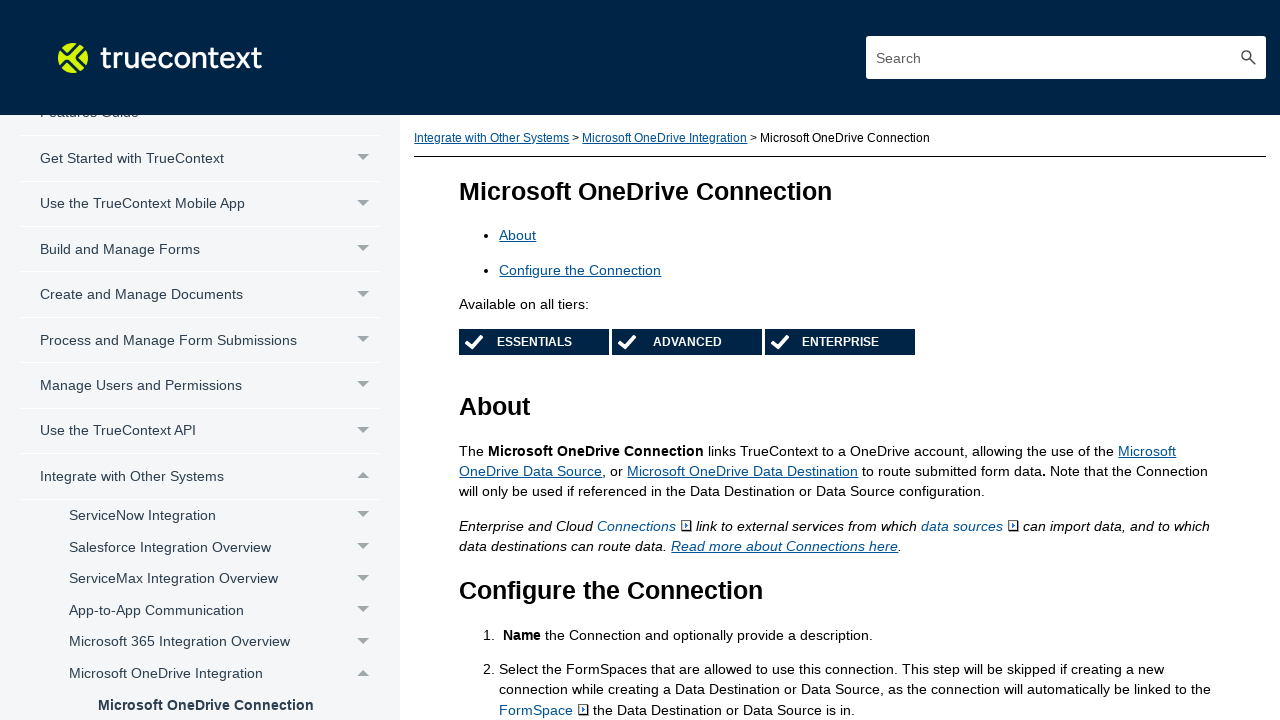

--- FILE ---
content_type: text/html
request_url: https://docs.prontoforms.com/1374411/Content/Published/217500678_MicrosoftOneDriveConnection.html
body_size: 6280
content:
<!DOCTYPE html>
<html xmlns:MadCap="http://www.madcapsoftware.com/Schemas/MadCap.xsd" lang="en-us" xml:lang="en-us" class="_Skins_TCFactoryLeftNavPhase2" data-mc-search-type="Stem" data-mc-help-system-file-name="Default.xml" data-mc-path-to-help-system="../../" data-mc-output-analytics-server="https://prontoforms.api.madcapcentral.com/" data-mc-output-analytics-topic-id="1xBCeJNnhjDmx1DabdfHDc6WDN/RzA50NahqqIzP53VqFCLw4I5+63vY/Eek+GKkd2uXwveHhGOp2PduoEwGJASYj+q7XUcFeiTi7Goc8hTACwhv9WgAlnMdTiCS2TuIx1GTcXig76nQZIJJnrZZ5NoPlyZVGtp6pu1YaI1YvOQaSifo6RfrdJNtTqciH/5fprofqLySZn4=" data-mc-has-content-body="True" data-mc-toc-path="[%=System.LinkedTitle%]|[%=System.LinkedTitle%]" data-mc-target-type="WebHelp2" data-mc-runtime-file-type="Topic;Default" data-mc-preload-images="false" data-mc-in-preview-mode="false" data-mc-medium="Flare">
    <!-- saved from url=(0016)http://localhost -->
    <head>
        <meta name="viewport" content="width=device-width, initial-scale=1.0" />
        <meta charset="utf-8" />
        <meta http-equiv="Content-Type" content="text/html; charset=utf-8" />
        <meta name="msapplication-config" content="../../Skins/Favicons/browserconfig.xml" />
        <meta name="differentiator" content="differentiator" />
        <meta name="Tier" content="Essentials-Advanced-Enterprise" />
        <link rel="apple-touch-icon" sizes="180x180" href="../../Skins/Favicons/apple-touch-icon.png" />
        <link rel="shortcut icon" href="../../Skins/Favicons/logo-558x558-rndcrs-3.png" />
        <link rel="icon" sizes="558x558" href="../../Skins/Favicons/logo-558x558-rndcrs-3.png" />
        <link rel="icon" sizes="558x558" href="../../Skins/Favicons/logo-558x558-rndcrs-3.png" />
        <link rel="icon" sizes="558x558" href="../../Skins/Favicons/logo-558x558-rndcrs-3.png" /><title>Microsoft OneDrive Connection</title>
        <!-- Global site tag (gtag.js) - Google Analytics -->
        <!-- Global site tag (gtag.js) - Google Analytics -->
        <link href="../../Skins/Default/Stylesheets/Slideshow.css" rel="stylesheet" type="text/css" data-mc-generated="True" />
        <link href="../../Skins/Default/Stylesheets/TextEffects.css" rel="stylesheet" type="text/css" data-mc-generated="True" />
        <link href="../../Skins/Default/Stylesheets/Topic.css" rel="stylesheet" type="text/css" data-mc-generated="True" />
        <link href="../../Skins/Default/Stylesheets/Components/Styles.css" rel="stylesheet" type="text/css" data-mc-generated="True" />
        <link href="../../Skins/Default/Stylesheets/Components/Tablet.css" rel="stylesheet" type="text/css" data-mc-generated="True" />
        <link href="../../Skins/Default/Stylesheets/Components/Mobile.css" rel="stylesheet" type="text/css" data-mc-generated="True" />
        <link href="../../Skins/Default/Stylesheets/Components/Print.css" rel="stylesheet" type="text/css" data-mc-generated="True" />
        <link href="../../Skins/Fluid/Stylesheets/foundation.6.2.3.css" rel="stylesheet" type="text/css" data-mc-generated="True" />
        <link href="../../Skins/Fluid/Stylesheets/Styles.css" rel="stylesheet" type="text/css" data-mc-generated="True" />
        <link href="../../Skins/Fluid/Stylesheets/Tablet.css" rel="stylesheet" type="text/css" data-mc-generated="True" />
        <link href="../../Skins/Fluid/Stylesheets/Mobile.css" rel="stylesheet" type="text/css" data-mc-generated="True" />
        <link href="../../Skins/Fluid/Stylesheets/Print.css" rel="stylesheet" type="text/css" data-mc-generated="True" />
        <link href="../Resources/Stylesheets/TCBrandingStylesheet.css" rel="stylesheet" type="text/css" />
        <link href="../Resources/Stylesheets/TrueContextGlobalNew.css" rel="stylesheet" type="text/css" />
        <style>/*&lt;meta /&gt;*/

.button.previous-topic-button
{
	-pie-background: linear-gradient(#ffffff, #ececec);
}

.button.separator-button
{
	-pie-background: linear-gradient(#ffffff, #ececec);
}

.button.next-topic-button
{
	-pie-background: linear-gradient(#ffffff, #ececec);
}

.needs-pie
{
	behavior: url('../../Resources/Scripts/PIE.htc');
}

</style>
        <link rel="apple-touch-icon" sizes="180x180" href="../../Skins/Favicons/apple-touch-icon.png" />
        <link rel="shortcut icon" href="../../Skins/Favicons/logo-558x558-rndcrs-3.png" />
        <link rel="icon" sizes="558x558" href="../../Skins/Favicons/logo-558x558-rndcrs-3.png" />
        <link rel="icon" sizes="558x558" href="../../Skins/Favicons/logo-558x558-rndcrs-3.png" />
        <link rel="icon" sizes="558x558" href="../../Skins/Favicons/logo-558x558-rndcrs-3.png" />
        <script src="../../Resources/Scripts/jquery.min.js" type="text/javascript">
        </script>
        <script src="../../Resources/Scripts/purify.min.js" type="text/javascript" defer="defer">
        </script>
        <script src="../../Resources/Scripts/require.min.js" type="text/javascript" defer="defer">
        </script>
        <script src="../../Resources/Scripts/require.config.js" type="text/javascript" defer="defer">
        </script>
        <script src="../../Resources/Scripts/foundation.6.2.3_custom.js" type="text/javascript" defer="defer">
        </script>
        <script src="../../Resources/Scripts/plugins.min.js" type="text/javascript" defer="defer">
        </script>
        <script src="../../Resources/Scripts/MadCapAll.js" type="text/javascript" defer="defer">
        </script>
        <script async="" src="https://www.googletagmanager.com/gtag/js?id=UA-84471181-2">
        </script>
        <script>/* <![CDATA[ */
			window.dataLayer = window.dataLayer || [];
			function gtag(){dataLayer.push(arguments);}
			gtag('js', new Date());

			gtag('config', 'UA-84471181-2');
		/* ]]> */</script>
        <script async="async" src="https://www.googletagmanager.com/gtag/js?id=G-XYDB507WSD">
        </script>
        <script>/* <![CDATA[ */
			window.dataLayer = window.dataLayer || [];
			function gtag(){dataLayer.push(arguments);}
			gtag('js', new Date());

			gtag('config', 'G-XYDB507WSD');
		/* ]]> */</script>
        <script id="ze-snippet" src="https://static.zdassets.com/ekr/snippet.js?key=7324bc92-4731-4ea2-957e-45070b1cd01c"> </script>
    </head>
    <body>
        <div class="foundation-wrap off-canvas-wrapper">
            <div class="off-canvas-wrapper-inner" data-off-canvas-wrapper="">
                <aside class="off-canvas position-right" role="complementary" id="offCanvas" data-off-canvas="" data-position="right" data-mc-ignore="true">
                    <ul class="off-canvas-accordion vertical menu off-canvas-list" data-accordion-menu="" data-mc-back-link="Back" data-mc-css-tree-node-expanded="is-accordion-submenu-parent" data-mc-css-tree-node-collapsed="is-accordion-submenu-parent" data-mc-css-sub-menu="vertical menu is-accordion-submenu nested" data-mc-include-indicator="False" data-mc-include-icon="False" data-mc-include-parent-link="True" data-mc-include-back="False" data-mc-defer-expand-event="True" data-mc-expanded-event="down.zf.accordionMenu up.zf.accordionMenu" data-mc-expand-event="click.zf.accordionMenu" data-mc-toc="True">
                    </ul>
                </aside>
                <div class="off-canvas-content inner-wrap" data-off-canvas-content="">
                    <div data-sticky-container="" class="title-bar-container">
                        <nav class="title-bar tab-bar sticky" aria-label="Main navigation and search" data-sticky="" data-options="marginTop:0" style="width:100%" data-sticky-on="only screen and (max-device-width: 1279px)" data-mc-ignore="true"><a class="skip-to-content fluid-skip showOnFocus" href="#">Skip To Main Content</a>
                            <div class="middle title-bar-section outer-row clearfix">
                                <div class="menu-icon-container relative clearfix">
                                    <div class="central-account-wrapper">
                                        <div class="central-dropdown"><a class="central-account-drop"><span class="central-account-image"></span><span class="central-account-text">Account</span></a>
                                            <div class="central-dropdown-content"><a class="MCCentralLink central-dropdown-content-settings">Settings</a>
                                                <hr class="central-separator" /><a class="MCCentralLink central-dropdown-content-logout">Logout</a>
                                            </div>
                                        </div>
                                    </div>
                                    <button class="menu-icon" aria-label="Show Navigation Panel" data-toggle="offCanvas"><span></span>
                                    </button>
                                </div>
                            </div>
                            <div class="title-bar-layout outer-row">
                                <div class="logo-wrapper"><a class="logo" href="../Home.htm" title="Home" alt="Home"></a>
                                </div>
                                <div class="navigation-wrapper nocontent">
                                    <ul class="navigation clearfix" data-mc-css-tree-node-has-children="has-children" data-mc-css-sub-menu="sub-menu" data-mc-expand-event="mouseenter" data-mc-top-nav-menu="True" data-mc-max-depth="3" data-mc-include-icon="False" data-mc-include-indicator="False" data-mc-include-children="True" data-mc-include-siblings="True" data-mc-include-parent="True" data-mc-toc="True">
                                        <li class="placeholder" style="visibility:hidden"><a>placeholder</a>
                                        </li>
                                    </ul>
                                </div>
                                <div class="central-account-wrapper">
                                    <div class="central-dropdown"><a class="central-account-drop"><span class="central-account-image"></span><span class="central-account-text">Account</span></a>
                                        <div class="central-dropdown-content"><a class="MCCentralLink central-dropdown-content-settings">Settings</a>
                                            <hr class="central-separator" /><a class="MCCentralLink central-dropdown-content-logout">Logout</a>
                                        </div>
                                    </div>
                                </div>
                                <div class="nav-search-wrapper">
                                    <div class="nav-search row">
                                        <form class="search" action="#">
                                            <div class="search-bar search-bar-container needs-pie">
                                                <input class="search-field needs-pie" type="search" aria-label="Search Field" placeholder="Search" />
                                                <div class="search-filter-wrapper"><span class="invisible-label" id="search-filters-label">Filter: </span>
                                                    <div class="search-filter" aria-haspopup="true" aria-controls="sf-content" aria-expanded="false" aria-label="Search Filter" title="All Files" role="button" tabindex="0">
                                                    </div>
                                                    <div class="search-filter-content" id="sf-content">
                                                        <ul>
                                                            <li>
                                                                <button class="mc-dropdown-item" aria-labelledby="search-filters-label filterSelectorLabel-00001"><span id="filterSelectorLabel-00001">All Files</span>
                                                                </button>
                                                            </li>
                                                        </ul>
                                                    </div>
                                                </div>
                                                <div class="search-submit-wrapper" dir="ltr">
                                                    <div class="search-submit" title="Search" role="button" tabindex="0"><span class="invisible-label">Submit Search</span>
                                                    </div>
                                                </div>
                                            </div>
                                        </form>
                                    </div>
                                </div>
                            </div>
                        </nav>
                    </div>
                    <div class="main-section">
                        <div class="row outer-row sidenav-layout">
                            <nav class="sidenav-wrapper">
                                <div class="sidenav-container">
                                    <ul class="off-canvas-accordion vertical menu sidenav" data-accordion-menu="" data-mc-css-tree-node-expanded="is-accordion-submenu-parent" data-mc-css-tree-node-collapsed="is-accordion-submenu-parent" data-mc-css-sub-menu="vertical menu accordion-menu is-accordion-submenu nested" data-mc-include-indicator="False" data-mc-include-icon="False" data-mc-include-parent-link="False" data-mc-include-back="False" data-mc-defer-expand-event="True" data-mc-expanded-event="down.zf.accordionMenu up.zf.accordionMenu" data-mc-expand-event="click.zf.accordionMenu" data-mc-toc="True" data-mc-side-nav-menu="True">
                                    </ul>
                                </div>
                            </nav>
                            <div class="body-container">
                                <div data-mc-content-body="True">
                                    <div class="nocontent">
                                        <div class="MCBreadcrumbsBox_0 breadcrumbs" role="navigation" aria-label="Breadcrumbs" data-mc-breadcrumbs-divider=" &gt; " data-mc-breadcrumbs-count="3" data-mc-toc="True"><span class="MCBreadcrumbsPrefix"> </span>
                                        </div>
                                    </div>
                                    <div role="main" id="mc-main-content">
                                        <h1 data-mc-conditions="Default.NotZendesk">Microsoft OneDrive Connection</h1>
                                        <ul>
                                            <li><a href="#About">About</a>
                                            </li>
                                            <li><a href="#Configure">Configure&#160;the Connection</a>
                                            </li>
                                        </ul>
                                        <p>Available on all tiers:</p>
                                        <div class="tiers">
                                            <div class="supportedTier"><span class="mc-variable Product.Essentials_Tier variable">Essentials</span>
                                            </div>
                                            <div class="supportedTier"><span class="mc-variable Product.Advanced_Tier variable">Advanced</span>
                                            </div>
                                            <div class="supportedTier"><span class="mc-variable Product.Enterprise_Tier variable">Enterprise</span>
                                            </div>
                                        </div>
                                        <h1><a class="vt-p" name="About"></a>About</h1>
                                        <p>The <strong>Microsoft OneDrive Connection</strong>&#160;links <span class="mc-variable Product.Product variable">TrueContext</span> to a OneDrive account, allowing the use of the <a href="217500538_MicrosoftOneDriveDataSource.html" class="MCXref xref" data-mc-conditions="Default.FlareLinks">Microsoft OneDrive Data Source</a>, or&#160;<a href="217500018_MicrosoftOneDriveDataDestination.html" class="MCXref xref" data-mc-conditions="Default.FlareLinks">Microsoft OneDrive Data Destination</a>&#160;to route submitted form data<strong>.</strong> Note that the Connection will only be used if referenced in the Data Destination or Data Source configuration.<a name="kanchor335"></a><a name="kanchor336"></a></p>
                                        <p><em>Enterprise and Cloud<strong>&#160;<a href="#" class="MCTextPopup MCTextPopupHotSpot MCTextPopup_Open MCTextPopupHotSpot_ #text">Connections<img class="MCHelpControl_Image_Icon" src="../../Skins/Default/Stylesheets/Images/transparent.gif" height="11" width="16" alt="Closed" data-mc-alt2="Open" /><span class="MCTextPopupBody popupBody"><span class="MCTextPopupArrow"> </span>A Connection is an integration point that's used to link a TrueContext Data Source or Data Destination to an external service to import or export data. Data Destinations and Data Sources that share the same external service can also share the same Connection.</span></a></strong>&#160;link to external services from which <a href="#" class="MCTextPopup MCTextPopupHotSpot MCTextPopup_Open MCTextPopupHotSpot_ #text">data sources<img class="MCHelpControl_Image_Icon" src="../../Skins/Default/Stylesheets/Images/transparent.gif" height="11" width="16" alt="Closed" data-mc-alt2="Open" /><span class="MCTextPopupBody popupBody"><span class="MCTextPopupArrow"> </span>Data sources, also known as "Lookups", are external sources of data that you upload or connect to TrueContext. You can reference this data in a form to populate answers or answer options. Data sources save typing, reduce errors, and make it easy to provide mobile users with only the relevant, most current data.</span></a> can import data, and to which data destinations can route data. <a href="217500558_ConnectionsOverview.html" data-mc-conditions="Default.FlareLinks">Read more about Connections here</a>.</em>
                                        </p>
                                        <h1><a class="vt-p" name="Configure"></a>Configure the Connection</h1>
                                        <ol>
                                            <li value="1">
                                                <p>&#160;<strong>Name</strong> the Connection and optionally provide a description.</p>
                                            </li>
                                            <li value="2">
                                                <p>Select the FormSpaces that are allowed to use this connection. This step will be skipped if creating a new connection while creating a Data Destination or Data Source, as the connection will automatically be linked to the <a href="#" class="MCTextPopup MCTextPopupHotSpot MCTextPopup_Open MCTextPopupHotSpot_ #text">FormSpace<img class="MCHelpControl_Image_Icon" src="../../Skins/Default/Stylesheets/Images/transparent.gif" height="11" width="16" alt="Closed" data-mc-alt2="Open" /><span class="MCTextPopupBody popupBody"><span class="MCTextPopupArrow"> </span>FormSpaces are where forms are stored and organized in the TrueContext Web&#160;Portal. A TrueContext Team may have multiple FormSpaces, depending on their needs. Admins can set FormSpace permissions to control which users have access to the forms in that FormSpace.</span></a> the Data Destination or Data Source is in.</p>
                                            </li>
                                            <li value="3">
                                                <p>Select the&#160;<strong>Connect</strong>&#160;button and enter the credentials to associate your <span class="mc-variable Product.Product variable">TrueContext</span> account with your account. When prompted, allow <span class="mc-variable Product.Product variable">TrueContext</span> to access your information.</p>
                                                <p>In <span class="mc-variable Product.Product variable">TrueContext</span>, when a Team Admin sets up a Connection, they enter the account credentials for the third-party system. Once they save the Connection, it becomes available to <span class="mc-variable Product.Product variable">TrueContext</span> and other users for Data Source and Data Destination setup. This means that other <span class="mc-variable Product.Product variable">TrueContext</span> users on the team can fetch and access data available to the third-party user account.</p>
                                                <p class="note" data-mc-autonum="Note:"><span class="autonumber"><span class="Note">Note:</span></span>We recommend that you create a dedicated Integration User account for your third-party system and use that account to set up <span class="mc-variable Product.Product variable">TrueContext</span> Connections. Set up the Integration User with specific permissions and limited access to the third-party system data. This ensures that <span class="mc-variable Product.ProntoForms_Admin_user variable">TrueContext Admin user</span>s and users with “Can Create” permissions can only access the data that they need.</p>
                                                <p>
                                                    <img src="../img/Connection_Connect.png" />
                                                    <br />
                                                </p>
                                            </li>
                                            <li value="4">
                                                <p>Select the <strong>Create</strong> button.</p>
                                            </li>
                                        </ol>
                                    </div>
                                    <div class="topicToolbar">
                                        <div class="buttons popup-container clearfix topicToolbarProxy _Skins_PF2Toolbar mc-component nocontent" style="mc-topic-toolbar-items: PreviousTopic Separator NextTopic;">
                                            <div class="button-group-container-left">
                                                <button class="button needs-pie previous-topic-button" title="Go the previous topic" disabled="true">
                                                    <div>
                                                        <div role="img" class="button-icon-wrapper" aria-label="Previous topic">
                                                            <div class="button-icon"> </div>
                                                        </div>
                                                    </div>
                                                </button>
                                                <div class="button-separator">
                                                </div>
                                                <button class="button needs-pie next-topic-button" title="Go to the next topic" disabled="true">
                                                    <div>
                                                        <div role="img" class="button-icon-wrapper" aria-label="Next topic">
                                                            <div class="button-icon"> </div>
                                                        </div>
                                                    </div>
                                                </button>
                                            </div>
                                        </div>
                                    </div>
                                    <p style="text-align: center;"><span style="font-size: 8pt;">Copyright © </span><span style="font-size: 8pt;" class="mc-variable General.Year variable">2014 - 2026</span><span style="font-size: 8pt;"> </span><span style="font-size: 8pt;" class="mc-variable Product.CompanyName variable">TrueContext</span><span style="font-size: 8pt;"> Inc. All rights reserved.</span>
                                    </p>
                                </div>
                            </div>
                        </div>
                    </div><a data-close="true"></a>
                </div>
            </div>
        </div>
    </body>
</html>

--- FILE ---
content_type: text/css
request_url: https://docs.prontoforms.com/1374411/Skins/Default/Stylesheets/Components/Styles.css
body_size: 8711
content:
/*<meta />*/

/* Search */
/* Fix for safari/ios */

input[type="search"]
{
	-webkit-appearance: none;
}

.search,
.search-bar
{
	width: 100%;
	position: relative;
	color: #DADADA;
	margin: 0 auto;
}

.search-bar .search-field
{
	text-align: left;
	width: 100%;
	height: 2em;
	padding-left: 10px;
	margin: 0;
	box-sizing: border-box;
	-webkit-box-sizing: border-box;
	-moz-box-sizing: border-box;
	border: none;
	border-radius: 25px;
	font: inherit;
	background: #FFFFFF;
	color: #5F5F5F;
	position: relative;
}

.search-bar .search-field::-webkit-search-cancel-button
{
	display: none;
}

.search-field::-ms-clear
{
	display: none;
}

.search-bar .search-filter
{
	float: left;
	box-sizing: border-box;
	-webkit-box-sizing: border-box;
	-moz-box-sizing: border-box;
	background: #5F5F5F;
	line-height: 2em;
	padding-right: 5px;
	cursor: pointer;
	height: 2em;
	width: 45px;
	background: #ffffff url('../Images/FilterOutline.png') no-repeat center center;
}

.search-bar .search-filter.selected
{
	background-image: url('../Images/Filter.png');
	background-repeat: no-repeat;
	background-position: center center;
}

.search-bar .search-filter-wrapper.open
{
	background-repeat: no-repeat;
	background-position: center center;
}

.search-bar .search-filter-wrapper
{
	display: none;
	position: absolute;
	top: 0;
	right: 56px;
}

.search-filter-content
{
	display: none;
	-webkit-border-radius: 0 0 4px 4px;
	-moz-border-radius: 0 0 4px 4px;
	border-radius: 0 0 4px 4px;
	position: absolute;
	right: 0;
	top: 2em;
	line-height: normal;
	text-align: left;
	overflow: auto;
	z-index: 1;
	color: #888888;
	background-color: #ffffff;
	white-space: nowrap;
}

.search-filter-content ul
{
	list-style: none;
	margin: 0;
	padding: 6px;
}

.search-filter-content ul li
{
	padding: 5px;
	margin: 0;
}

.search-filter-content ul li:hover
{
	color: #000000;
	background-color: #ffffff;
}

.search-bar .search-submit-wrapper
{
	position: absolute;
	top: 0;
	right: 0;
	tooltip: Search;
}

.search-bar .search-submit
{
	width: 56px;
	height: 2em;
	border-top-right-radius: 25px;
	border-bottom-right-radius: 25px;
	border-top-left-radius: 0px;
	border-bottom-left-radius: 0px;
	background: #bed230 url('../Images/SearchIcon.png') no-repeat center center;
	cursor: pointer;
	box-sizing: border-box;
	-webkit-box-sizing: border-box;
	-moz-box-sizing: border-box;
}

/* Menu Styles */

ul.menu.mc-component
{
	overflow-y: auto;
}

ul.menu a
{
	text-decoration: none;
	color: #000;
}

ul.menu,
ul.menu ul,
ul.menu li
{
	list-style: none;
	display: list-item;
	margin: 0;
}

ul.menu,
ul.menu ul,
ul.menu li
{
	padding: 0;
}

ul.menu li > a
{
	display: block;
}

ul.menu li > a.selected
{
	font-weight: bold;
}

li.emptyMenuItem
{
	list-style: none;
}

/* Search Results Styles */

#results-heading
{
	margin-bottom: 20px;
}

#resultList
{
	padding-left: 0;
	margin: 0;
}

#resultList h3.title a
{
	text-decoration: none;
	font-weight: normal;
}

#resultList h3.title
{
	margin-bottom: 2px;
	line-height: 1.1em;
}

#resultList > li
{
	list-style: none;
	margin-bottom: 16px;
}

#resultList .glossary
{
	padding: 15px;
	margin-bottom: 25px;
	-webkit-box-shadow: 0px 1px 4px 0px #cccccc;
	-moz-box-shadow: 0px 1px 4px 0px #cccccc;
	box-shadow: 0px 1px 4px 0px #cccccc;
	line-height: normal;
}

#resultList .glossary .term
{
	margin-bottom: 10px;
	font-size: 1.5em;
}

#communityResultList
{
	margin: 0;
	padding: 0 0 0 20px;
	list-style-image: none;
	list-style-type: none;
	font-size: 0.9em;
}

#communityResultList li
{
	margin: 10px 0px;
}

#communityResultList a
{
	text-decoration: none;
}

#communityResultList a:hover
{
	text-decoration: underline;
}

#resultList.communitySearch .title
{
	display: none;
}

#resultList.communitySearch #communityResultList
{
	padding: 0px;
}

.phrase-suggest
{
	display: block;
}

.search-result-highlight
{
	font-weight: bold;
}

.activityInfo
{
	color: #666;
}

.activityInfo a:link,
.activityInfo a:visited
{
	color: #666;
}

a.activityText:link,
a.activityText:visited
{
	color: #000;
}

.activityTime
{
	font-style: italic;
	font-size: 11px;
	color: #999;
	margin-left: 3px;
}

#pagination
{
	height: 2.5em;
	line-height: 2.5em;
}

#pagination a
{
	min-width: 34px;
	cursor: pointer;
	border: solid 1px #fafafc;
	color: #0185D1;
	font-size: 1em;
	margin: 20px 5px;
	padding: 2px 8px;
	text-decoration: none;
}

#pagination a#selected
{
	font-weight: bold;
	border-top: solid 1px #e2e2e6;
}

#pagination a:hover
{
	border-top: solid 1px #e2e2e6;
}

#search-results
{
	padding-top: 15px;
}

#search-results-flex
{
	display: flex;
	flex-direction: row;
	column-gap: 25px;
}

html[dir='rtl'] #search-results-flex
{
	flex-direction: row-reverse;
}

#knowledge-panel
{
	flex: 0 0 auto;
}

#searchPane
{
	flex: 1 1 auto;
}

.central-dropdown-proxy
{
	cursor: pointer;
	position: relative;
	line-height: 25px;
	display: none;
}

.central-hosted .central-dropdown-proxy,
.skin-preview .central-dropdown-proxy
{
	display: inline-block;
}

.central-dropdown-proxy-wrapper
{
	display: block;
}

.central-dropdown-proxy:after
{
	content: ' ';
	display: block;
	position: absolute;
	height: 0;
	width: 0;
	border: 8px solid transparent;
	bottom: 0;
	left: 50%;
	border-bottom-color: #dadada;
	margin-left: -8px;
}

.central-dropdown-proxy .central-account-drop
{
	display: block;
	padding: 10px 0;
}

.central-dropdown-content
{
	position: absolute;
	background-color: #dadada;
	width: 100px;
	text-align: center;
	line-height: 35px;
	-webkit-box-shadow: 0px 1px 4px 0px #cccccc;
	-moz-box-shadow: 0px 1px 4px 0px #cccccc;
	box-shadow: 0px 1px 4px 0px #cccccc;
}

.central-dropdown-content.central-dropdown-proxy-content
{
	right: auto;
	left: auto;
}

div.central-dropdown-content > a
{
	display: block;
	text-decoration: none;
	color: #3d3d3d;
	font-size: 14px;
}

div.central-dropdown-content > a:hover
{
	text-decoration: underline;
	cursor: pointer;
}

.central-dropdown-proxy:after,
.central-dropdown-content
{
	visibility: hidden;
	opacity: 0;
	position: absolute;
}

.central-dropdown-proxy.active:after,
.central-dropdown-proxy.active .central-dropdown-content,
.central-dropdown-proxy:hover:after,
.central-dropdown-proxy:hover .central-dropdown-content
{
	visibility: visible;
	opacity: 1;
}

.central-account-image
{
	background: transparent url('../Images/icon-user-gray.png') no-repeat center center;
	-pie-background: transparent url('Skins/Default/Stylesheets/Images/icon-user-light-gray.png') no-repeat center center;
	width: 16px;
	height: 16px;
	display: inline-block;
	vertical-align: middle;
	margin-left: 5px;
	margin-right: 5px;
}

.central-account-text
{
	font-size: 14px;
	color: #6C6C6C;
	text-decoration: none;
}

.central-account-text:after
{
	content: "";
	border: solid 3px transparent;
	border-top-width: 6px;
	margin-left: 5px;
	width: 0;
	height: 0;
	border-top-color: #6C6C6C;
	display: inline-flex;
}

.central-separator
{
	margin-right: 10px;
	margin-left: 10px;
	margin-bottom: 0px;
	margin-top: 0px;
	width: auto;
	background-color: #A7A7A7;
	border: 0px;
	height: 1px;
}

.central-logout-link
{
	cursor: pointer;
}

.central-display
{
	display: inline-block !important;
}

.results-title
{
	font-size: 24px;
	font-weight: bold;
	margin-bottom: 1em;
	color: #076685;
}

.results-status
{
	display: block;
	font-size: 14px;
	font-weight: bold;
}

.results-status > div.failed
{
	width: max-content;
	color: #fa4d55;
	border: solid 1px #fa4d55;
	padding-top: 1em;
	padding-bottom: 1em;
	padding-right: 1em;
	padding-left: 1em;
	margin-bottom: 1em;
}

.results-status > div.passed
{
	width: max-content;
	color: #4dba6e;
	border: solid 1px #4dba6e;
	padding-top: 1em;
	padding-bottom: 1em;
	padding-right: 1em;
	padding-left: 1em;
	margin-bottom: 1em;
}

.results-score
{
	font-size: 21px;
	font-weight: bold;
	margin-bottom: 1em;
	width: max-content;
	color: #45494C;
}

.results-question-wrapper
{
	border-bottom: solid 3px #e1e1e1;
	padding-top: 2em;
	margin-bottom: 1em;
	font-size: 17px;
	color: #45494C;
}

.results-questions-block > div:last-of-type
{
	border-bottom: none;
	margin-bottom: 0;
}

.results-question
{
	margin-bottom: 1em;
}

.results-answer p,
.results-question p,
.resultsQuestionFeedback p
{
	font-size: inherit;
	margin-top: inherit;
	margin-bottom: inherit;
}

.results-answer
{
	margin-bottom: 1em;
	font-size: 14px;
}

.results-answer > div.answer-title
{
	font-weight: bold;
	vertical-align: top;
}

.results-answer > div.answer-content
{
	padding-top: 5px;
	padding-bottom: 10px;
}

.results-answer > div.answer-content > p:first-child
{
	margin-top: 0;
}

.elearning-button
{
	box-shadow: initial;
}

.elearning-button:disabled
{
	opacity: initial;
}

.elearning-progress-wrapper
{
	display: inline-block;
	padding-top: 2px;
	float: left;
}

.elearning-progress-text
{
	font-size: 10px;
	padding-left: 5em;
	font-weight: bold;
	text-align: left;
	color: #076685;
}

.elearning-progress-bar
{
	box-sizing: initial;
	border: 1px #ededed solid;
	border-radius: 0px;
	width: 200px;
	margin-left: 3em;
	margin-right: 3em;
	height: 5px;
	background-color: #e0e1e2;
	display: inline-block;
	overflow: hidden;
}

.elearning-progress-bar-inner
{
	background-color: #076685;
	height: 100%;
}

/* For skin preview */

.skin-preview .elearning-progress-bar-inner
{
	width: 30%;
}

/* Just for skin preview to account for disabled toolbar items */

.skin-preview .elearning-toolbar
{
	display: flex;
	flex-direction: column;
	gap: 10px;
}

.elearning-warning
{
	color: #ffffff;
	padding: 0.5em;
	margin-bottom: 1em;
}

.elearning-incomplete-warning
{
	color: #ff0000;
	background-color: transparent;
	border: solid 1px #ff0000;
	font-size: 14px;
	font-weight: bold;
	padding: 1.5em 1.5em 1em 1.5em;
}

.elearning-incomplete-warning ul
{
	margin-top: 1em;
	margin-bottom: 1em;
	margin-right: 0;
	margin-left: 0;
	padding: 0;
	line-height: inherit;
}

.elearning-incomplete-warning li
{
	border: none;
	background: none;
	list-style: none;
	margin: 0;
	padding: 0;
}

.elearning-incomplete-warning a
{
	color: #45494C;
	font-weight: normal;
}

.elearning-maxed-attempts-warning
{
	background: #404040;
	font-size: 14px;
}

.resultsQuestionFeedback
{
	font-size: 14px;
	margin-bottom: 10px;
}

.resultsQuestionFeedback.correctFeedback
{
	color: #4DBA6E;
}

.resultsQuestionFeedback.incorrectFeedback
{
	color: #FA4D55;
}

/*   Micro content basic styles   */

.micro-content
{
	overflow-y: auto;
	line-height: normal;
}

.micro-content-drop-down-button
{
	display: none;
	cursor: pointer;
}

.micro-content-drop-down-mode .micro-content-drop-down-button
{
	display: inline;
}

.micro-content-drop-down-mode > .micro-content-collapsed > .micro-response,
.micro-content-drop-down-mode > .micro-content-collapsed > .micro-response-title,
.micro-content-drop-down-mode > .micro-content-collapsed > .micro-response-url
{
	display: none !important;
}

.micro-content-truncated-mode .micro-response
{
	overflow: hidden;
}

.micro-content-expand
{
	display: none;
	width: 100%;
	cursor: pointer;
}

.micro-content-truncated-mode .micro-content-expand
{
	display: inline;
}

.micro-content-truncated-mode .micro-content-expand-transition-wrapper
{
	position: relative;
	height: 0px;
	width: 100%;
}

.micro-content-truncated-mode .micro-content-expand-transition
{
	position: absolute;
	bottom: 0px;
	left: 0;
	right: 0;
}

/* Micro content skin styles */

.micro-content-proxy .micro-content
{
	-webkit-box-shadow: 0px 1px 4px 0px #cccccc;
	-moz-box-shadow: 0px 1px 4px 0px #cccccc;
	box-shadow: 0px 1px 4px 0px #cccccc;
	background-position: center center;
}

/*    Micro content: 'Drop-Down' view mode     */

.micro-content-proxy .micro-content-expanded .micro-content-drop-down-button
{
	background: transparent url('../Images/arrow-up.png') no-repeat center center;
}

.micro-content-proxy .micro-content-collapsed .micro-content-drop-down-button
{
	background: transparent url('../Images/arrow-down.png') no-repeat center center;
}

/*    Micro content: 'Truncated' view mode    */

.micro-content-proxy .micro-content-expanded .micro-content-expand
{
	background: transparent url('../Images/arrow-up.png') no-repeat center center;
}

.micro-content-proxy .micro-content-collapsed .micro-content-expand
{
	background: transparent url('../Images/arrow-down.png') no-repeat center center;
}

.micro-content-proxy.micro-content-truncated-mode .micro-content-expand-transition
{
	background: -moz-linear-gradient(top, transparent 0%, #ffffff 100%);
	background: -webkit-gradient(linear, left top, left bottom, color-stop(0%,transparent), color-stop(100%,#ffffff));
	background: -webkit-linear-gradient(top, transparent 0%, #ffffff 100%);
	background: -o-linear-gradient(top, transparent 0%,#ffffff 100%);
	background: -ms-linear-gradient(top, transparent 0%,#ffffff 100%);
	background: linear-gradient(transparent 0%,#ffffff 100%);
	-pie-background: linear-gradient(transparent, #ffffff);
}

.micro-content-drop-down-mode .micro-content-phrase
{
	cursor: pointer;
}

.featured-snippets-container .micro-content
{
	-webkit-box-shadow: 0px 1px 4px 0px #cccccc;
	-moz-box-shadow: 0px 1px 4px 0px #cccccc;
	box-shadow: 0px 1px 4px 0px #cccccc;
	background-position: center center;
}

.featured-snippets-container .micro-content-expanded .micro-content-drop-down-button
{
	background: transparent url('../Images/arrow-up.png') no-repeat center center;
}

.featured-snippets-container .micro-content-collapsed .micro-content-drop-down-button
{
	background: transparent url('../Images/arrow-down.png') no-repeat center center;
}

.featured-snippets-container .micro-content-expanded .micro-content-expand
{
	background: transparent url('../Images/arrow-up.png') no-repeat center center;
	-pie-background: transparent url('Skins/Fluid/Stylesheets/Images/arrow-up.png') no-repeat center center;
}

.featured-snippets-container .micro-content-collapsed .micro-content-expand
{
	background: transparent url('../Images/arrow-down.png') no-repeat center center;
	-pie-background: transparent url('Skins/Fluid/Stylesheets/Images/arrow-down.png') no-repeat center center;
}

.featured-snippets-container.micro-content-truncated-mode .micro-content-expand-transition
{
	background: -moz-linear-gradient(top, transparent 0%, #ffffff 100%);
	background: -webkit-gradient(linear, left top, left bottom, color-stop(0%,transparent), color-stop(100%,#ffffff));
	background: -webkit-linear-gradient(top, transparent 0%, #ffffff 100%);
	background: -o-linear-gradient(top, transparent 0%,#ffffff 100%);
	background: -ms-linear-gradient(top, transparent 0%,#ffffff 100%);
	background: linear-gradient(transparent 0%,#ffffff 100%);
	-pie-background: linear-gradient(transparent, #ffffff);
}

.knowledge-panel-container .micro-content
{
	-webkit-box-shadow: 0px 1px 4px 0px #cccccc;
	-moz-box-shadow: 0px 1px 4px 0px #cccccc;
	box-shadow: 0px 1px 4px 0px #cccccc;
	background-position: center center;
}

.knowledge-panel-container .micro-content-expanded .micro-content-drop-down-button
{
	background: transparent url('../Images/arrow-up.png') no-repeat center center;
}

.knowledge-panel-container .micro-content-collapsed .micro-content-drop-down-button
{
	background: transparent url('../Images/arrow-down.png') no-repeat center center;
}

.knowledge-panel-container .micro-content-expanded .micro-content-expand
{
	background: transparent url('../Images/arrow-up.png') no-repeat center center;
	-pie-background: transparent url('Skins/Fluid/Stylesheets/Images/arrow-up.png') no-repeat center center;
}

.knowledge-panel-container .micro-content-collapsed .micro-content-expand
{
	background: transparent url('../Images/arrow-down.png') no-repeat center center;
	-pie-background: transparent url('Skins/Fluid/Stylesheets/Images/arrow-down.png') no-repeat center center;
}

.knowledge-panel-container.micro-content-truncated-mode .micro-content-expand-transition
{
	background: -moz-linear-gradient(top, transparent 0%, #ffffff 100%);
	background: -webkit-gradient(linear, left top, left bottom, color-stop(0%,transparent), color-stop(100%,#ffffff));
	background: -webkit-linear-gradient(top, transparent 0%, #ffffff 100%);
	background: -o-linear-gradient(top, transparent 0%,#ffffff 100%);
	background: -ms-linear-gradient(top, transparent 0%,#ffffff 100%);
	background: linear-gradient(transparent 0%,#ffffff 100%);
	-pie-background: linear-gradient(transparent, #ffffff);
}

._Skins_Home_Search_Bar.mc-component .search-auto-complete ul
{
	padding-left: 0px;
	padding-right: 0px;
	padding-top: 0px;
	padding-bottom: 0px;
	border-left: solid 1px #808080;
	border-right: solid 1px #808080;
	border-top: solid 1px #808080;
	border-bottom: solid 1px #808080;
	border-top-left-radius: 5px;
	border-top-right-radius: 5px;
	border-bottom-right-radius: 5px;
	border-bottom-left-radius: 5px;
	background-color: #ffffff;
}

._Skins_Home_Search_Bar.mc-component .search-auto-complete li a
{
	color: #000000;
	font-weight: normal;
	padding-left: 7px;
	padding-right: 27px;
	padding-top: 7px;
	padding-bottom: 7px;
}

._Skins_Home_Search_Bar.mc-component .search-auto-complete li.auto-result-item a
{
	
}

._Skins_Home_Search_Bar.mc-component .search-auto-complete li.auto-result-item
{
	margin-left: 2px;
	margin-right: 2px;
	margin-top: 2px;
	margin-bottom: 2px;
}

._Skins_Home_Search_Bar.mc-component .search-auto-complete li.auto-result-content a
{
	
}

._Skins_Home_Search_Bar.mc-component .search-auto-complete li.auto-result-content
{
	
}

._Skins_Home_Search_Bar.mc-component .search-auto-complete li.auto-result-history a
{
	
}

._Skins_Home_Search_Bar.mc-component .search-auto-complete li.auto-result-history
{
	
}

._Skins_Home_Search_Bar.mc-component .search-auto-complete li.auto-result-item.auto-result-selected a
{
	
}

._Skins_Home_Search_Bar.mc-component .search-auto-complete li.auto-result-item.auto-result-selected
{
	border-top-left-radius: 5px;
	border-top-right-radius: 5px;
	border-bottom-right-radius: 5px;
	border-bottom-left-radius: 5px;
	background-color: #ececec;
}

._Skins_Home_Search_Bar.mc-component .search-auto-complete li.auto-result-content.auto-result-selected
{
	background-color: #ececec;
}

._Skins_Home_Search_Bar.mc-component .search-auto-complete li.auto-result-history.auto-result-selected
{
	background-color: #ececec;
}

._Skins_Home_Search_Bar.mc-component .search-auto-complete li.auto-result-item .auto-result-description
{
	color: #888888;
	font-size: 13px;
}

._Skins_Home_Search_Bar.mc-component .search-auto-complete li.auto-result-content .auto-result-description
{
	
}

._Skins_Home_Search_Bar.mc-component .search-auto-complete li.auto-result-history .auto-result-description
{
	
}

._Skins_Home_Search_Bar.mc-component .search-auto-complete li.auto-result-item .auto-result-icon
{
	margin-right: 5px;
}

._Skins_Home_Search_Bar.mc-component .search-auto-complete li.auto-result-content .auto-result-icon
{
	background: transparent url('Images/icon-topic.png') no-repeat center center;
	-pie-background: transparent url('Skins/Default/Stylesheets/Components/Images/icon-topic.png') no-repeat center center;
	background-size: contain;
}

._Skins_Home_Search_Bar.mc-component .search-auto-complete li.auto-result-history .auto-result-icon
{
	background: transparent url('Images/icon-search.png') no-repeat center center;
	-pie-background: transparent url('Skins/Default/Stylesheets/Components/Images/icon-search.png') no-repeat center center;
	background-size: contain;
}

._Skins_Home_Search_Bar.mc-component .search-auto-complete li.auto-result-item .auto-result-phrase
{
	font-size: 16px;
}

._Skins_Home_Search_Bar.mc-component .search-auto-complete li.auto-result-content .auto-result-phrase
{
	
}

._Skins_Home_Search_Bar.mc-component .search-auto-complete li.auto-result-history .auto-result-phrase
{
	
}

._Skins_Home_Search_Bar.mc-component .search-auto-complete li.auto-result-item .auto-result-phrase .search-result-highlight
{
	font-weight: bold;
}

._Skins_Home_Search_Bar.mc-component .search-auto-complete li.auto-result-content .auto-result-phrase .search-result-highlight
{
	
}

._Skins_Home_Search_Bar.mc-component .search-auto-complete li.auto-result-history .auto-result-phrase .search-result-highlight
{
	
}

._Skins_Home_Search_Bar.mc-component .search-auto-complete li .auto-result-remove
{
	margin-left: 10px;
	margin-right: 10px;
	margin-top: 2px;
	margin-bottom: 2px;
	width: 17px;
	height: 27px;
	background: transparent url('Images/icon-remove.png') no-repeat center center;
	-pie-background: transparent url('Skins/Default/Stylesheets/Components/Images/icon-remove.png') no-repeat center center;
	background-size: contain;
}

._Skins_Home_Search_Bar.mc-component .search-auto-complete li.auto-result-item .auto-result-separator
{
	
}

.search-bar._Skins_Home_Search_Bar.mc-component
{
	display: block;
	width: 70%;
	height: 3em;
	margin-top: 10px;
}

.search-bar._Skins_Home_Search_Bar.mc-component .search-field
{
	height: 3em;
	border-left: solid 1px #5f5f5f;
	border-right: solid 1px #5f5f5f;
	border-top: solid 1px #5f5f5f;
	border-bottom: solid 1px #5f5f5f;
	border-top-left-radius: 3px;
	border-top-right-radius: 3px;
	border-bottom-right-radius: 3px;
	border-bottom-left-radius: 3px;
	color: #5F5F5F;
	font-size: 1em;
	padding-left: 10px;
	background-color: #ffffff;
}

.search-bar._Skins_Home_Search_Bar.mc-component .search-filter
{
	height: 3em;
	border-top: solid 1px #5f5f5f;
	border-bottom: solid 1px #5f5f5f;
	border-left: solid 1px #000000;
	border-right: solid 1px #000000;
	width: 45px;
	background: #ffffff url('Images/FilterOutline.png') no-repeat center center;
	-pie-background: #ffffff url('Skins/Default/Stylesheets/Components/Images/FilterOutline.png') no-repeat center center;
}

.search-bar._Skins_Home_Search_Bar.mc-component .search-submit
{
	height: 3em;
	border-right: solid 1px #5f5f5f;
	border-top: solid 1px #5f5f5f;
	border-bottom: solid 1px #5f5f5f;
	border-top-right-radius: 3px;
	border-bottom-right-radius: 3px;
}

._Skins_Home_Search_Bar.mc-component .search-filter-content
{
	top: 3em;
	color: #888888;
	background-color: #ffffff;
}

.search-bar._Skins_Home_Search_Bar.mc-component .search-filter-wrapper.open
{
	-pie-background: #ffffff url('Skins/Default/Stylesheets/Components/Images/FilterOutline.png') no-repeat center center;
	color: #888888;
	background-color: #ffffff;
}

.search-bar._Skins_Home_Search_Bar.mc-component .search-filter:hover
{
	background-color: #ffffff;
}

.search-bar._Skins_Home_Search_Bar.mc-component .search-filter.selected
{
	background: transparent url('Images/Filter.png') no-repeat center center;
	-pie-background: transparent url('Skins/Default/Stylesheets/Components/Images/Filter.png') no-repeat center center;
}

._Skins_Home_Search_Bar.mc-component .search-filter-content ul li:hover
{
	color: #000000;
	background-color: #ffffff;
}

._Skins_Home_Search_Bar.mc-component .search-filter-content ul li button:focus
{
	color: #000000;
	background-color: #ffffff;
}

.search-bar._Skins_Home_Search_Bar.mc-component .search-field::-webkit-input-placeholder
{
	color: #5F5F5F;
}

.search-bar._Skins_Home_Search_Bar.mc-component .search-field::-moz-placeholder
{
	color: #5F5F5F;
}

.search-bar._Skins_Home_Search_Bar.mc-component .search-field:-moz-placeholder
{
	color: #5F5F5F;
}

.search-bar._Skins_Home_Search_Bar.mc-component .search-field:-ms-input-placeholder
{
	color: #5F5F5F;
}

.search-bar._Skins_Home_Search_Bar.mc-component .search-submit-wrapper
{
	font-size: 1em;
}

.search-bar._Skins_Home_Search_Bar.mc-component .search-filter-wrapper
{
	font-size: 1em;
	right: 56px;
}

.search-bar.search-bar-container._Skins_Home_Search_Bar.mc-component .search-submit
{
	width: 56px;
	background: transparent url('Images/SearchIcon.png') no-repeat center center;
	-pie-background: transparent url('Skins/Default/Stylesheets/Components/Images/SearchIcon.png') no-repeat center center;
}

.search-bar.search-bar-container._Skins_Home_Search_Bar.mc-component .search-submit:hover
{
	background-color: transparent;
}

.buttons._Skins_PF2Toolbar.mc-component
{
	
}

._Skins_PF2Toolbar.mc-component .button
{
	padding-left: 0px;
	padding-right: 0px;
	padding-top: 0px;
	padding-bottom: 0px;
	border-left: solid 1px #e1e1e1;
	border-right: solid 1px #e1e1e1;
	border-top: solid 1px #e1e1e1;
	border-bottom: solid 1px #e1e1e1;
	border-top-left-radius: 3px;
	border-top-right-radius: 3px;
	border-bottom-right-radius: 3px;
	border-bottom-left-radius: 3px;
	background-repeat: no-repeat;
	background-position: center center;
	width: 40px;
	height: 40px;
	background: #ececec;
	background: -moz-linear-gradient(top, #ffffff 0%, #ececec 100%);
	background: -webkit-gradient(linear, left top, left bottom, color-stop(0%,#ffffff), color-stop(100%,#ececec));
	background: -webkit-linear-gradient(top, #ffffff 0%, #ececec 100%);
	background: -o-linear-gradient(top, #ffffff 0%,#ececec 100%);
	background: -ms-linear-gradient(top, #ffffff 0%,#ececec 100%);
	background: linear-gradient(#ffffff 0%,#ececec 100%);
	-pie-background: linear-gradient(#ffffff, #ececec);
}

._Skins_PF2Toolbar.mc-component .button > div
{
	flex-direction: row;
}

._Skins_PF2Toolbar.mc-component .button .button-icon
{
	
}

._Skins_PF2Toolbar.mc-component .button .button-icon-wrapper
{
	width: 40px;
	height: 40px;
}

._Skins_PF2Toolbar.mc-component .button .button-text
{
	color: #000000;
}

._Skins_PF2Toolbar.mc-component .button.collapse-all-button
{
	background-repeat: no-repeat;
	background-position: center center;
	background: #ececec;
	background: -moz-linear-gradient(top, #ffffff 0%, #ececec 100%);
	background: -webkit-gradient(linear, left top, left bottom, color-stop(0%,#ffffff), color-stop(100%,#ececec));
	background: -webkit-linear-gradient(top, #ffffff 0%, #ececec 100%);
	background: -o-linear-gradient(top, #ffffff 0%,#ececec 100%);
	background: -ms-linear-gradient(top, #ffffff 0%,#ececec 100%);
	background: linear-gradient(#ffffff 0%,#ececec 100%);
	-pie-background: linear-gradient(#ffffff, #ececec);
}

._Skins_PF2Toolbar.mc-component .button.collapse-all-button > div
{
	
}

._Skins_PF2Toolbar.mc-component .button.collapse-all-button .button-icon
{
	background: transparent url('Images/collapse.png');
	-pie-background: transparent url('Skins/Default/Stylesheets/Components/Images/collapse.png');
}

._Skins_PF2Toolbar.mc-component .button.collapse-all-button .button-icon-wrapper
{
	
}

._Skins_PF2Toolbar.mc-component .button.collapse-all-button .button-text
{
	
}

._Skins_PF2Toolbar.mc-component .button.current-topic-index-button
{
	color: #6c6c6c;
	font-size: 11px;
	font-weight: bold;
	padding-left: 12px;
	padding-right: 12px;
	padding-top: 0px;
	padding-bottom: 0px;
	background-repeat: no-repeat;
	background-position: center center;
	width: auto;
	background: #ececec;
	background: -moz-linear-gradient(top, #ffffff 0%, #ececec 100%);
	background: -webkit-gradient(linear, left top, left bottom, color-stop(0%,#ffffff), color-stop(100%,#ececec));
	background: -webkit-linear-gradient(top, #ffffff 0%, #ececec 100%);
	background: -o-linear-gradient(top, #ffffff 0%,#ececec 100%);
	background: -ms-linear-gradient(top, #ffffff 0%,#ececec 100%);
	background: linear-gradient(#ffffff 0%,#ececec 100%);
	-pie-background: linear-gradient(#ffffff, #ececec);
}

._Skins_PF2Toolbar.mc-component .button.edit-user-profile-button
{
	background-repeat: no-repeat;
	background-position: center center;
	background: #ececec;
	background: -moz-linear-gradient(top, #ffffff 0%, #ececec 100%);
	background: -webkit-gradient(linear, left top, left bottom, color-stop(0%,#ffffff), color-stop(100%,#ececec));
	background: -webkit-linear-gradient(top, #ffffff 0%, #ececec 100%);
	background: -o-linear-gradient(top, #ffffff 0%,#ececec 100%);
	background: -ms-linear-gradient(top, #ffffff 0%,#ececec 100%);
	background: linear-gradient(#ffffff 0%,#ececec 100%);
	-pie-background: linear-gradient(#ffffff, #ececec);
}

._Skins_PF2Toolbar.mc-component .button.edit-user-profile-button > div
{
	
}

._Skins_PF2Toolbar.mc-component .button.edit-user-profile-button .button-icon
{
	background: transparent url('Images/edit-profile.png');
	-pie-background: transparent url('Skins/Default/Stylesheets/Components/Images/edit-profile.png');
}

._Skins_PF2Toolbar.mc-component .button.edit-user-profile-button .button-icon-wrapper
{
	
}

._Skins_PF2Toolbar.mc-component .button.edit-user-profile-button .button-text
{
	
}

._Skins_PF2Toolbar.mc-component .button.expand-all-button
{
	background-repeat: no-repeat;
	background-position: center center;
	background: #ececec;
	background: -moz-linear-gradient(top, #ffffff 0%, #ececec 100%);
	background: -webkit-gradient(linear, left top, left bottom, color-stop(0%,#ffffff), color-stop(100%,#ececec));
	background: -webkit-linear-gradient(top, #ffffff 0%, #ececec 100%);
	background: -o-linear-gradient(top, #ffffff 0%,#ececec 100%);
	background: -ms-linear-gradient(top, #ffffff 0%,#ececec 100%);
	background: linear-gradient(#ffffff 0%,#ececec 100%);
	-pie-background: linear-gradient(#ffffff, #ececec);
}

._Skins_PF2Toolbar.mc-component .button.expand-all-button > div
{
	
}

._Skins_PF2Toolbar.mc-component .button.expand-all-button .button-icon
{
	background: transparent url('Images/expand.png');
	-pie-background: transparent url('Skins/Default/Stylesheets/Components/Images/expand.png');
}

._Skins_PF2Toolbar.mc-component .button.expand-all-button .button-icon-wrapper
{
	
}

._Skins_PF2Toolbar.mc-component .button.expand-all-button .button-text
{
	
}

._Skins_PF2Toolbar.mc-component .button.login-button
{
	background-repeat: no-repeat;
	background-position: center center;
	background: #ececec;
	background: -moz-linear-gradient(top, #ffffff 0%, #ececec 100%);
	background: -webkit-gradient(linear, left top, left bottom, color-stop(0%,#ffffff), color-stop(100%,#ececec));
	background: -webkit-linear-gradient(top, #ffffff 0%, #ececec 100%);
	background: -o-linear-gradient(top, #ffffff 0%,#ececec 100%);
	background: -ms-linear-gradient(top, #ffffff 0%,#ececec 100%);
	background: linear-gradient(#ffffff 0%,#ececec 100%);
	-pie-background: linear-gradient(#ffffff, #ececec);
}

._Skins_PF2Toolbar.mc-component .button.login-button > div
{
	
}

._Skins_PF2Toolbar.mc-component .button.login-button .button-icon
{
	background: transparent url('Images/login.png');
	-pie-background: transparent url('Skins/Default/Stylesheets/Components/Images/login.png');
}

._Skins_PF2Toolbar.mc-component .button.login-button .button-icon-wrapper
{
	
}

._Skins_PF2Toolbar.mc-component .button.login-button .button-text
{
	
}

._Skins_PF2Toolbar.mc-component .button.next-topic-button
{
	background-repeat: no-repeat;
	background-position: center center;
	background: #ececec;
	background: -moz-linear-gradient(top, #ffffff 0%, #ececec 100%);
	background: -webkit-gradient(linear, left top, left bottom, color-stop(0%,#ffffff), color-stop(100%,#ececec));
	background: -webkit-linear-gradient(top, #ffffff 0%, #ececec 100%);
	background: -o-linear-gradient(top, #ffffff 0%,#ececec 100%);
	background: -ms-linear-gradient(top, #ffffff 0%,#ececec 100%);
	background: linear-gradient(#ffffff 0%,#ececec 100%);
	-pie-background: linear-gradient(#ffffff, #ececec);
}

._Skins_PF2Toolbar.mc-component .button.next-topic-button > div
{
	
}

._Skins_PF2Toolbar.mc-component .button.next-topic-button .button-icon
{
	background: transparent url('Images/navigate-next.png');
	-pie-background: transparent url('Skins/Default/Stylesheets/Components/Images/navigate-next.png');
}

._Skins_PF2Toolbar.mc-component .button.next-topic-button .button-icon-wrapper
{
	
}

._Skins_PF2Toolbar.mc-component .button.next-topic-button .button-text
{
	
}

._Skins_PF2Toolbar.mc-component .button.previous-topic-button
{
	background-repeat: no-repeat;
	background-position: center center;
	background: #ececec;
	background: -moz-linear-gradient(top, #ffffff 0%, #ececec 100%);
	background: -webkit-gradient(linear, left top, left bottom, color-stop(0%,#ffffff), color-stop(100%,#ececec));
	background: -webkit-linear-gradient(top, #ffffff 0%, #ececec 100%);
	background: -o-linear-gradient(top, #ffffff 0%,#ececec 100%);
	background: -ms-linear-gradient(top, #ffffff 0%,#ececec 100%);
	background: linear-gradient(#ffffff 0%,#ececec 100%);
	-pie-background: linear-gradient(#ffffff, #ececec);
}

._Skins_PF2Toolbar.mc-component .button.previous-topic-button > div
{
	
}

._Skins_PF2Toolbar.mc-component .button.previous-topic-button .button-icon
{
	background: transparent url('Images/navigate-previous.png');
	-pie-background: transparent url('Skins/Default/Stylesheets/Components/Images/navigate-previous.png');
}

._Skins_PF2Toolbar.mc-component .button.previous-topic-button .button-icon-wrapper
{
	
}

._Skins_PF2Toolbar.mc-component .button.previous-topic-button .button-text
{
	
}

._Skins_PF2Toolbar.mc-component .button.print-button
{
	background-repeat: no-repeat;
	background-position: center center;
	background: #ececec;
	background: -moz-linear-gradient(top, #ffffff 0%, #ececec 100%);
	background: -webkit-gradient(linear, left top, left bottom, color-stop(0%,#ffffff), color-stop(100%,#ececec));
	background: -webkit-linear-gradient(top, #ffffff 0%, #ececec 100%);
	background: -o-linear-gradient(top, #ffffff 0%,#ececec 100%);
	background: -ms-linear-gradient(top, #ffffff 0%,#ececec 100%);
	background: linear-gradient(#ffffff 0%,#ececec 100%);
	-pie-background: linear-gradient(#ffffff, #ececec);
}

._Skins_PF2Toolbar.mc-component .button.print-button > div
{
	
}

._Skins_PF2Toolbar.mc-component .button.print-button .button-icon
{
	background: transparent url('Images/printer.png');
	-pie-background: transparent url('Skins/Default/Stylesheets/Components/Images/printer.png');
}

._Skins_PF2Toolbar.mc-component .button.print-button .button-icon-wrapper
{
	
}

._Skins_PF2Toolbar.mc-component .button.print-button .button-text
{
	
}

._Skins_PF2Toolbar.mc-component .button.remove-highlight-button
{
	background-repeat: no-repeat;
	background-position: center center;
	background: #ececec;
	background: -moz-linear-gradient(top, #ffffff 0%, #ececec 100%);
	background: -webkit-gradient(linear, left top, left bottom, color-stop(0%,#ffffff), color-stop(100%,#ececec));
	background: -webkit-linear-gradient(top, #ffffff 0%, #ececec 100%);
	background: -o-linear-gradient(top, #ffffff 0%,#ececec 100%);
	background: -ms-linear-gradient(top, #ffffff 0%,#ececec 100%);
	background: linear-gradient(#ffffff 0%,#ececec 100%);
	-pie-background: linear-gradient(#ffffff, #ececec);
}

._Skins_PF2Toolbar.mc-component .button.remove-highlight-button > div
{
	
}

._Skins_PF2Toolbar.mc-component .button.remove-highlight-button .button-icon
{
	background: transparent url('Images/highlight.png');
	-pie-background: transparent url('Skins/Default/Stylesheets/Components/Images/highlight.png');
}

._Skins_PF2Toolbar.mc-component .button.remove-highlight-button .button-icon-wrapper
{
	
}

._Skins_PF2Toolbar.mc-component .button.remove-highlight-button .button-text
{
	
}

._Skins_PF2Toolbar.mc-component .button.select-language-button
{
	background-repeat: no-repeat;
	background-position: center center;
	background: #ececec;
	background: -moz-linear-gradient(top, #ffffff 0%, #ececec 100%);
	background: -webkit-gradient(linear, left top, left bottom, color-stop(0%,#ffffff), color-stop(100%,#ececec));
	background: -webkit-linear-gradient(top, #ffffff 0%, #ececec 100%);
	background: -o-linear-gradient(top, #ffffff 0%,#ececec 100%);
	background: -ms-linear-gradient(top, #ffffff 0%,#ececec 100%);
	background: linear-gradient(#ffffff 0%,#ececec 100%);
	-pie-background: linear-gradient(#ffffff, #ececec);
}

._Skins_PF2Toolbar.mc-component .button.select-language-button > div
{
	
}

._Skins_PF2Toolbar.mc-component .button.select-language-button .button-icon
{
	background: transparent url('Images/select-language.png');
	-pie-background: transparent url('Skins/Default/Stylesheets/Components/Images/select-language.png');
}

._Skins_PF2Toolbar.mc-component .button.select-language-button .button-icon-wrapper
{
	
}

._Skins_PF2Toolbar.mc-component .button.select-language-button .button-text
{
	
}

._Skins_PF2Toolbar.mc-component .button.select-skin-button
{
	background-repeat: no-repeat;
	background-position: center center;
	background: #ececec;
	background: -moz-linear-gradient(top, #ffffff 0%, #ececec 100%);
	background: -webkit-gradient(linear, left top, left bottom, color-stop(0%,#ffffff), color-stop(100%,#ececec));
	background: -webkit-linear-gradient(top, #ffffff 0%, #ececec 100%);
	background: -o-linear-gradient(top, #ffffff 0%,#ececec 100%);
	background: -ms-linear-gradient(top, #ffffff 0%,#ececec 100%);
	background: linear-gradient(#ffffff 0%,#ececec 100%);
	-pie-background: linear-gradient(#ffffff, #ececec);
}

._Skins_PF2Toolbar.mc-component .button.select-skin-button > div
{
	
}

._Skins_PF2Toolbar.mc-component .button.select-skin-button .button-icon
{
	background: transparent url('Images/select-skin.png');
	-pie-background: transparent url('Skins/Default/Stylesheets/Components/Images/select-skin.png');
}

._Skins_PF2Toolbar.mc-component .button.select-skin-button .button-icon-wrapper
{
	
}

._Skins_PF2Toolbar.mc-component .button.select-skin-button .button-text
{
	
}

._Skins_PF2Toolbar.mc-component .button.topic-ratings-button
{
	border-left: none;
	border-right: none;
	border-top: none;
	border-bottom: none;
	width: 16px;
	background: transparent url('Images/star-full.png') no-repeat center center;
	-pie-background: transparent url('Skins/Default/Stylesheets/Components/Images/star-full.png') no-repeat center center;
	background-size: 16px 16px;
}

._Skins_PF2Toolbar.mc-component .button.topic-ratings-empty-button
{
	border-left: none;
	border-right: none;
	border-top: none;
	border-bottom: none;
	width: 16px;
	background: transparent url('Images/star-empty.png') no-repeat center center;
	-pie-background: transparent url('Skins/Default/Stylesheets/Components/Images/star-empty.png') no-repeat center center;
	background-size: 16px 16px;
}

._Skins_PF2Toolbar.mc-component .toolbar-button-drop-down
{
	color: #707070;
	border-left: solid 4px transparent;
	border-right: solid 4px transparent;
	border-top: solid 4px transparent;
	border-bottom: solid 4px transparent;
	border-top-left-radius: 4px;
	border-top-right-radius: 4px;
	border-bottom-right-radius: 4px;
	border-bottom-left-radius: 4px;
	background-color: #FFFFFF;
}

._Skins_PF2Toolbar.mc-component .toolbar-button-drop-down.select-language-drop-down
{
	background-color: #FFFFFF;
}

._Skins_PF2Toolbar.mc-component .toolbar-button-drop-down.select-language-drop-down ul li:hover
{
	color: #000;
	background-color: #E5EFF7;
}

._Skins_PF2Toolbar.mc-component .toolbar-button-drop-down.select-skin-drop-down
{
	background-color: #FFFFFF;
}

._Skins_PF2Toolbar.mc-component .toolbar-button-drop-down.select-skin-drop-down ul li:hover
{
	color: #000;
	background-color: #E5EFF7;
}

._Skins_PF2Toolbar.mc-component .button-separator
{
	color: #e1e1e1;
	background-color: #e1e1e1;
	height: 40px;
}

ul.menu._Skins_TCLandingPageMenuProxy.mc-component
{
	color: #007377;
	font-family: Arial, sans-serif;
	font-size: 1em;
	font-weight: normal;
	font-style: normal;
	line-height: 1.5em;
	text-align: center;
	border-left: none 1px #007377;
	border-right: none 1px #007377;
	border-top: none 1px #007377;
	border-bottom: none 1px #007377;
	margin-left: 0px;
	margin-right: 0px;
	margin-top: 0px;
	margin-bottom: 0px;
	padding-left: 45px;
	padding-right: 2em;
	padding-top: 2em;
	padding-bottom: 2em;
	width: 100%;
	height: auto;
	max-height: 100%;
	background-color: #ffffff;
}

ul.menu._Skins_TCLandingPageMenuProxy.mc-component a
{
	color: #007377;
	font-family: Arial, sans-serif;
	font-size: 1em;
	font-weight: normal;
	font-style: normal;
}

ul.menu._Skins_TCLandingPageMenuProxy.mc-component li > a
{
	color: #ffffff;
	font-weight: bold;
	margin-left: 1em;
	margin-right: 1em;
	margin-top: 1em;
	margin-bottom: 1em;
	padding-left: 0em;
	padding-right: 2em;
	padding-top: 2em;
	padding-bottom: 2em;
	background: transparent;
	background: -moz-linear-gradient(top, #007377 0%, #007377 100%);
	background: -webkit-gradient(linear, left top, left bottom, color-stop(0%,#007377), color-stop(100%,#007377));
	background: -webkit-linear-gradient(top, #007377 0%, #007377 100%);
	background: -o-linear-gradient(top, #007377 0%,#007377 100%);
	background: -ms-linear-gradient(top, #007377 0%,#007377 100%);
	background: linear-gradient(#007377 0%,#007377 100%);
	-pie-background: linear-gradient(#007377, #007377);
}

ul.menu._Skins_TCLandingPageMenuProxy.mc-component ul > li > a
{
	margin-left: 0em;
	padding-left: 2em;
	background: transparent;
	background: -moz-linear-gradient(top, #007377 0%, #007377 100%);
	background: -webkit-gradient(linear, left top, left bottom, color-stop(0%,#007377), color-stop(100%,#007377));
	background: -webkit-linear-gradient(top, #007377 0%, #007377 100%);
	background: -o-linear-gradient(top, #007377 0%,#007377 100%);
	background: -ms-linear-gradient(top, #007377 0%,#007377 100%);
	background: linear-gradient(#007377 0%,#007377 100%);
	-pie-background: linear-gradient(#007377, #007377);
}

ul.menu._Skins_TCLandingPageMenuProxy.mc-component ul ul > li > a
{
	padding-left: 40px;
	background: transparent;
	background: -moz-linear-gradient(top, #007377 0%, #007377 100%);
	background: -webkit-gradient(linear, left top, left bottom, color-stop(0%,#007377), color-stop(100%,#007377));
	background: -webkit-linear-gradient(top, #007377 0%, #007377 100%);
	background: -o-linear-gradient(top, #007377 0%,#007377 100%);
	background: -ms-linear-gradient(top, #007377 0%,#007377 100%);
	background: linear-gradient(#007377 0%,#007377 100%);
	-pie-background: linear-gradient(#007377, #007377);
}

ul.menu._Skins_TCLandingPageMenuProxy.mc-component ul ul ul > li > a
{
	padding-left: 60px;
	background: transparent;
	background: -moz-linear-gradient(top, #007377 0%, #007377 100%);
	background: -webkit-gradient(linear, left top, left bottom, color-stop(0%,#007377), color-stop(100%,#007377));
	background: -webkit-linear-gradient(top, #007377 0%, #007377 100%);
	background: -o-linear-gradient(top, #007377 0%,#007377 100%);
	background: -ms-linear-gradient(top, #007377 0%,#007377 100%);
	background: linear-gradient(#007377 0%,#007377 100%);
	-pie-background: linear-gradient(#007377, #007377);
}

ul.menu._Skins_TCLandingPageMenuProxy.mc-component ul ul ul ul > li > a
{
	padding-left: 80px;
	background: transparent;
	background: -moz-linear-gradient(top, #007377 0%, #007377 100%);
	background: -webkit-gradient(linear, left top, left bottom, color-stop(0%,#007377), color-stop(100%,#007377));
	background: -webkit-linear-gradient(top, #007377 0%, #007377 100%);
	background: -o-linear-gradient(top, #007377 0%,#007377 100%);
	background: -ms-linear-gradient(top, #007377 0%,#007377 100%);
	background: linear-gradient(#007377 0%,#007377 100%);
	-pie-background: linear-gradient(#007377, #007377);
}

ul.menu._Skins_TCLandingPageMenuProxy.mc-component li > a.selected
{
	font-weight: bold;
	background: transparent;
	background: -moz-linear-gradient(top, #007377 0%, #007377 100%);
	background: -webkit-gradient(linear, left top, left bottom, color-stop(0%,#007377), color-stop(100%,#007377));
	background: -webkit-linear-gradient(top, #007377 0%, #007377 100%);
	background: -o-linear-gradient(top, #007377 0%,#007377 100%);
	background: -ms-linear-gradient(top, #007377 0%,#007377 100%);
	background: linear-gradient(#007377 0%,#007377 100%);
	-pie-background: linear-gradient(#007377, #007377);
}

ul.menu._Skins_TCLandingPageMenuProxy.mc-component li > a:hover
{
	color: #ffffff;
	font-weight: bold;
	background: #cacaca;
	background: -moz-linear-gradient(top, #002446 0%, #002446 100%);
	background: -webkit-gradient(linear, left top, left bottom, color-stop(0%,#002446), color-stop(100%,#002446));
	background: -webkit-linear-gradient(top, #002446 0%, #002446 100%);
	background: -o-linear-gradient(top, #002446 0%,#002446 100%);
	background: -ms-linear-gradient(top, #002446 0%,#002446 100%);
	background: linear-gradient(#002446 0%,#002446 100%);
	-pie-background: linear-gradient(#002446, #002446);
}

ul.menu._Skins_TCLandingPageMenuProxy.mc-component ul > li > a:hover
{
	background-repeat: repeat;
	background: #cacaca;
	background: -moz-linear-gradient(top, #002446 0%, #002446 100%);
	background: -webkit-gradient(linear, left top, left bottom, color-stop(0%,#002446), color-stop(100%,#002446));
	background: -webkit-linear-gradient(top, #002446 0%, #002446 100%);
	background: -o-linear-gradient(top, #002446 0%,#002446 100%);
	background: -ms-linear-gradient(top, #002446 0%,#002446 100%);
	background: linear-gradient(#002446 0%,#002446 100%);
	-pie-background: linear-gradient(#002446, #002446);
}

ul.menu._Skins_TCLandingPageMenuProxy.mc-component ul ul > li > a:hover
{
	background-repeat: repeat;
	background: #cacaca;
	background: -moz-linear-gradient(top, #002446 0%, #002446 100%);
	background: -webkit-gradient(linear, left top, left bottom, color-stop(0%,#002446), color-stop(100%,#002446));
	background: -webkit-linear-gradient(top, #002446 0%, #002446 100%);
	background: -o-linear-gradient(top, #002446 0%,#002446 100%);
	background: -ms-linear-gradient(top, #002446 0%,#002446 100%);
	background: linear-gradient(#002446 0%,#002446 100%);
	-pie-background: linear-gradient(#002446, #002446);
}

ul.menu._Skins_TCLandingPageMenuProxy.mc-component ul ul ul > li > a:hover
{
	background-repeat: repeat;
	background: #cacaca;
	background: -moz-linear-gradient(top, #002446 0%, #002446 100%);
	background: -webkit-gradient(linear, left top, left bottom, color-stop(0%,#002446), color-stop(100%,#002446));
	background: -webkit-linear-gradient(top, #002446 0%, #002446 100%);
	background: -o-linear-gradient(top, #002446 0%,#002446 100%);
	background: -ms-linear-gradient(top, #002446 0%,#002446 100%);
	background: linear-gradient(#002446 0%,#002446 100%);
	-pie-background: linear-gradient(#002446, #002446);
}

ul.menu._Skins_TCLandingPageMenuProxy.mc-component ul ul ul ul > li > a:hover
{
	background-repeat: repeat;
	background: #cacaca;
	background: -moz-linear-gradient(top, #002446 0%, #002446 100%);
	background: -webkit-gradient(linear, left top, left bottom, color-stop(0%,#002446), color-stop(100%,#002446));
	background: -webkit-linear-gradient(top, #002446 0%, #002446 100%);
	background: -o-linear-gradient(top, #002446 0%,#002446 100%);
	background: -ms-linear-gradient(top, #002446 0%,#002446 100%);
	background: linear-gradient(#002446 0%,#002446 100%);
	-pie-background: linear-gradient(#002446, #002446);
}

ul.menu._Skins_TCLandingPageMenuProxy.mc-component li > a.selected:hover
{
	font-weight: bold;
	background: #cacaca;
	background: -moz-linear-gradient(top, #002446 0%, #002446 100%);
	background: -webkit-gradient(linear, left top, left bottom, color-stop(0%,#002446), color-stop(100%,#002446));
	background: -webkit-linear-gradient(top, #002446 0%, #002446 100%);
	background: -o-linear-gradient(top, #002446 0%,#002446 100%);
	background: -ms-linear-gradient(top, #002446 0%,#002446 100%);
	background: linear-gradient(#002446 0%,#002446 100%);
	-pie-background: linear-gradient(#002446, #002446);
}

ul.menu._Skins_PF2.mc-component
{
	color: #005296;
	font-family: Arial;
	font-size: 11pt;
	font-weight: normal;
	font-style: normal;
	line-height: 1em;
	margin-left: 0px;
	margin-right: 0px;
	margin-top: 0px;
	margin-bottom: 0px;
	padding-left: 10px;
	padding-right: 10px;
	padding-top: 10px;
	padding-bottom: 10px;
	display: block;
	width: 100%;
	height: auto;
	max-height: 100%;
	background-color: #ffffff;
}

ul.menu._Skins_PF2.mc-component a
{
	color: #005296;
	font-family: Arial;
	font-size: 11pt;
	font-weight: normal;
	font-style: normal;
}

ul.menu._Skins_PF2.mc-component li > a
{
	font-family: sans-serif;
	font-size: 12pt;
	line-height: 1.5em;
	margin-left: 0px;
	margin-right: 0px;
	margin-top: 0px;
	margin-bottom: 0px;
	padding-left: 0px;
	padding-right: 0px;
	padding-top: 0.5em;
	padding-bottom: 0px;
	background-color: transparent;
}

ul.menu._Skins_PF2.mc-component ul > li > a
{
	padding-left: 20px;
	background-color: transparent;
}

ul.menu._Skins_PF2.mc-component ul ul > li > a
{
	padding-left: 40px;
	background-color: transparent;
}

ul.menu._Skins_PF2.mc-component ul ul ul > li > a
{
	padding-left: 60px;
	background-color: transparent;
}

ul.menu._Skins_PF2.mc-component ul ul ul ul > li > a
{
	padding-left: 80px;
	background-color: transparent;
}

ul.menu._Skins_PF2.mc-component li > a.selected
{
	font-weight: bold;
	background-color: transparent;
}

ul.menu._Skins_PF2.mc-component li > a:hover
{
	color: #52B1E4;
	background-color: transparent;
}

ul.menu._Skins_PF2.mc-component ul > li > a:hover
{
	background-color: transparent;
}

ul.menu._Skins_PF2.mc-component ul ul > li > a:hover
{
	background-color: transparent;
}

ul.menu._Skins_PF2.mc-component ul ul ul > li > a:hover
{
	background-color: transparent;
}

ul.menu._Skins_PF2.mc-component ul ul ul ul > li > a:hover
{
	background-color: transparent;
}

ul.menu._Skins_PF2.mc-component li > a.selected:hover
{
	font-weight: bold;
	background-color: transparent;
}

.micro-content-proxy._Skins_PromoProxy.mc-component .micro-content-drop-down-button
{
	margin-right: 5px;
	background-repeat: no-repeat;
	background-position: center center;
	border-left: none;
	border-right: none;
	border-top: none;
	border-bottom: none;
	width: 20px;
	height: 20px;
}

.micro-content-proxy._Skins_PromoProxy.mc-component .micro-content-expanded .micro-content-drop-down-button
{
	background: transparent url('Images/arrow-up.png') no-repeat center center;
	-pie-background: transparent url('../../Skins/Default/Stylesheets/Components/Images/arrow-up.png') no-repeat center center;
}

.micro-content-proxy._Skins_PromoProxy.mc-component .micro-content-collapsed .micro-content-drop-down-button
{
	background: transparent url('Images/arrow-down.png') no-repeat center center;
	-pie-background: transparent url('../../Skins/Default/Stylesheets/Components/Images/arrow-down.png') no-repeat center center;
}

.micro-content-proxy._Skins_PromoProxy.mc-component .micro-content
{
	margin-bottom: 15px;
	padding-left: 15px;
	padding-right: 15px;
	padding-top: 15px;
	padding-bottom: 15px;
	background-position: center center;
}

.micro-content-proxy._Skins_PromoProxy.mc-component
{
	
}

.micro-content-proxy._Skins_PromoProxy.mc-component .micro-content-phrase span
{
	color: #606060;
	font-size: 1.3em;
	font-weight: bold;
	text-decoration: none;
}

.micro-content-proxy._Skins_PromoProxy.mc-component .micro-content-phrase
{
	
}

.micro-content-proxy.micro-content-optional-phrase._Skins_PromoProxy.mc-component .micro-content-phrase
{
	display: none;
}

.micro-content-proxy._Skins_PromoProxy.mc-component .proxy-title
{
	font-size: 1.5em;
	font-weight: bold;
	padding-bottom: 10px;
}

.micro-content-proxy._Skins_PromoProxy.mc-component .micro-response
{
	font-size: 1em;
}

.micro-content-proxy.micro-content-truncated-mode._Skins_PromoProxy.mc-component .micro-response
{
	max-height: 200px;
}

.micro-content-proxy._Skins_PromoProxy.mc-component .micro-response-title a
{
	color: #2200c1;
	text-decoration: underline;
}

.micro-content-proxy._Skins_PromoProxy.mc-component .micro-response-title
{
	margin-top: 10px;
	margin-bottom: 2px;
}

.micro-content-proxy._Skins_PromoProxy.mc-component .micro-response-title a:visited
{
	
}

.micro-content-proxy._Skins_PromoProxy.mc-component .micro-response-title a:focus
{
	
}

.micro-content-proxy._Skins_PromoProxy.mc-component .micro-response-title a:hover
{
	
}

.micro-content-proxy._Skins_PromoProxy.mc-component .micro-response-title a:active
{
	
}

.micro-content-proxy._Skins_PromoProxy.mc-component .micro-response-url cite
{
	color: #0e774a;
	font-size: 0.9em;
	font-style: normal;
}

.micro-content-proxy._Skins_PromoProxy.mc-component .micro-response-url
{
	
}

.micro-content-proxy._Skins_PromoProxy.mc-component .micro-content-expand
{
	background-repeat: no-repeat;
	background-position: center center;
	border-left: none;
	border-right: none;
	border-top: solid 1px #b9bec1;
	border-bottom: solid 1px #b9bec1;
	height: 40px;
}

.micro-content-proxy._Skins_PromoProxy.mc-component .micro-content-expanded .micro-content-expand
{
	background: transparent url('Images/arrow-up.png') no-repeat center center;
	-pie-background: transparent url('../../Skins/Default/Stylesheets/Components/Images/arrow-up.png') no-repeat center center;
}

.micro-content-proxy._Skins_PromoProxy.mc-component .micro-content-collapsed .micro-content-expand
{
	background: transparent url('Images/arrow-down.png') no-repeat center center;
	-pie-background: transparent url('../../Skins/Default/Stylesheets/Components/Images/arrow-down.png') no-repeat center center;
}

.micro-content-proxy.micro-content-truncated-mode._Skins_PromoProxy.mc-component .micro-content-expand-transition
{
	height: 50px;
	background: -moz-linear-gradient(top, transparent 0%, #ffffff 100%);
	background: -webkit-gradient(linear, left top, left bottom, color-stop(0%,transparent), color-stop(100%,#ffffff));
	background: -webkit-linear-gradient(top, transparent 0%, #ffffff 100%);
	background: -o-linear-gradient(top, transparent 0%,#ffffff 100%);
	background: -ms-linear-gradient(top, transparent 0%,#ffffff 100%);
	background: linear-gradient(transparent 0%,#ffffff 100%);
	-pie-background: linear-gradient(transparent, #ffffff);
}

ul.menu._Skins_MenuProxyMobileOnly.mc-component
{
	color: #005296;
	font-family: Arial;
	font-size: 11pt;
	font-weight: normal;
	font-style: normal;
	line-height: 1em;
	margin-left: 0px;
	margin-right: 0px;
	margin-top: 0px;
	margin-bottom: 0px;
	padding-left: 10px;
	padding-right: 10px;
	padding-top: 10px;
	padding-bottom: 10px;
	display: none;
	width: 100%;
	height: auto;
	max-height: 100%;
	background-color: #ffffff;
}

ul.menu._Skins_MenuProxyMobileOnly.mc-component a
{
	color: #005296;
	font-family: Arial;
	font-size: 11pt;
	font-weight: normal;
	font-style: normal;
}

ul.menu._Skins_MenuProxyMobileOnly.mc-component li > a
{
	font-family: sans-serif;
	font-size: 12pt;
	line-height: 1.5em;
	margin-left: 0px;
	margin-right: 0px;
	margin-top: 0px;
	margin-bottom: 0px;
	padding-left: 0px;
	padding-right: 0px;
	padding-top: 0.5em;
	padding-bottom: 0px;
	background-color: transparent;
}

ul.menu._Skins_MenuProxyMobileOnly.mc-component ul > li > a
{
	padding-left: 20px;
	background-color: transparent;
}

ul.menu._Skins_MenuProxyMobileOnly.mc-component ul ul > li > a
{
	padding-left: 40px;
	background-color: transparent;
}

ul.menu._Skins_MenuProxyMobileOnly.mc-component ul ul ul > li > a
{
	padding-left: 60px;
	background-color: transparent;
}

ul.menu._Skins_MenuProxyMobileOnly.mc-component ul ul ul ul > li > a
{
	padding-left: 80px;
	background-color: transparent;
}

ul.menu._Skins_MenuProxyMobileOnly.mc-component li > a.selected
{
	font-weight: bold;
	background-color: transparent;
}

ul.menu._Skins_MenuProxyMobileOnly.mc-component li > a:hover
{
	color: #52B1E4;
	background-color: transparent;
}

ul.menu._Skins_MenuProxyMobileOnly.mc-component ul > li > a:hover
{
	background-color: transparent;
}

ul.menu._Skins_MenuProxyMobileOnly.mc-component ul ul > li > a:hover
{
	background-color: transparent;
}

ul.menu._Skins_MenuProxyMobileOnly.mc-component ul ul ul > li > a:hover
{
	background-color: transparent;
}

ul.menu._Skins_MenuProxyMobileOnly.mc-component ul ul ul ul > li > a:hover
{
	background-color: transparent;
}

ul.menu._Skins_MenuProxyMobileOnly.mc-component li > a.selected:hover
{
	font-weight: bold;
	background-color: transparent;
}



--- FILE ---
content_type: text/css
request_url: https://docs.prontoforms.com/1374411/Skins/Default/Stylesheets/Components/Tablet.css
body_size: 3075
content:
/*<meta />*/

@media only screen and (max-device-width: 1279px)
{
	/* Search Styles */

	.search-bar .search-filter
	{
		font-size: 1em;
	}

	.button.login-button.feedback-required,
	.button.edit-user-profile-button.feedback-required
	{
		display: none;
	}

	.pulse-frame
	{
		display: none;
	}

	.central-account-text
	{
		display: none;
	}

	._Skins_Home_Search_Bar.mc-component .search-auto-complete ul
	{
		background-color: #ffffff;
	}

	._Skins_Home_Search_Bar.mc-component .search-auto-complete li.auto-result-item a
	{
		
	}

	._Skins_Home_Search_Bar.mc-component .search-auto-complete li.auto-result-item
	{
		
	}

	._Skins_Home_Search_Bar.mc-component .search-auto-complete li.auto-result-content
	{
		
	}

	._Skins_Home_Search_Bar.mc-component .search-auto-complete li.auto-result-history
	{
		
	}

	._Skins_Home_Search_Bar.mc-component .search-auto-complete li.auto-result-item.auto-result-selected a
	{
		
	}

	._Skins_Home_Search_Bar.mc-component .search-auto-complete li.auto-result-item.auto-result-selected
	{
		background-color: #ececec;
	}

	._Skins_Home_Search_Bar.mc-component .search-auto-complete li.auto-result-content.auto-result-selected
	{
		background-color: #ececec;
	}

	._Skins_Home_Search_Bar.mc-component .search-auto-complete li.auto-result-history.auto-result-selected
	{
		background-color: #ececec;
	}

	._Skins_Home_Search_Bar.mc-component .search-auto-complete li.auto-result-item .auto-result-description
	{
		
	}

	._Skins_Home_Search_Bar.mc-component .search-auto-complete li.auto-result-content .auto-result-description
	{
		
	}

	._Skins_Home_Search_Bar.mc-component .search-auto-complete li.auto-result-history .auto-result-description
	{
		
	}

	._Skins_Home_Search_Bar.mc-component .search-auto-complete li.auto-result-item .auto-result-icon
	{
		
	}

	._Skins_Home_Search_Bar.mc-component .search-auto-complete li.auto-result-content .auto-result-icon
	{
		background: transparent url('Images/icon-topic.png') no-repeat center center;
		-pie-background: transparent url('Skins/Default/Stylesheets/Components/Images/icon-topic.png') no-repeat center center;
		background-size: contain;
	}

	._Skins_Home_Search_Bar.mc-component .search-auto-complete li.auto-result-history .auto-result-icon
	{
		background: transparent url('Images/icon-search.png') no-repeat center center;
		-pie-background: transparent url('Skins/Default/Stylesheets/Components/Images/icon-search.png') no-repeat center center;
		background-size: contain;
	}

	._Skins_Home_Search_Bar.mc-component .search-auto-complete li.auto-result-item .auto-result-phrase
	{
		
	}

	._Skins_Home_Search_Bar.mc-component .search-auto-complete li.auto-result-content .auto-result-phrase
	{
		
	}

	._Skins_Home_Search_Bar.mc-component .search-auto-complete li.auto-result-history .auto-result-phrase
	{
		
	}

	._Skins_Home_Search_Bar.mc-component .search-auto-complete li.auto-result-item .auto-result-phrase .search-result-highlight
	{
		
	}

	._Skins_Home_Search_Bar.mc-component .search-auto-complete li.auto-result-content .auto-result-phrase .search-result-highlight
	{
		
	}

	._Skins_Home_Search_Bar.mc-component .search-auto-complete li.auto-result-history .auto-result-phrase .search-result-highlight
	{
		
	}

	._Skins_Home_Search_Bar.mc-component .search-auto-complete li .auto-result-remove
	{
		width: 17px;
		height: 27px;
		background: transparent url('Images/icon-remove.png') no-repeat center center;
		-pie-background: transparent url('Skins/Default/Stylesheets/Components/Images/icon-remove.png') no-repeat center center;
		background-size: contain;
	}

	._Skins_Home_Search_Bar.mc-component .search-auto-complete li.auto-result-item .auto-result-separator
	{
		
	}

	.search-bar._Skins_Home_Search_Bar.mc-component
	{
		
	}

	.search-bar._Skins_Home_Search_Bar.mc-component .search-field
	{
		background-color: #ffffff;
	}

	.search-bar._Skins_Home_Search_Bar.mc-component .search-submit
	{
		
	}

	.search-bar._Skins_Home_Search_Bar.mc-component .search-filter
	{
		background: #ffffff url('Images/FilterOutline.png') no-repeat center center;
		-pie-background: #ffffff url('Skins/Default/Stylesheets/Components/Images/FilterOutline.png') no-repeat center center;
	}

	._Skins_Home_Search_Bar.mc-component .search-filter-content
	{
		top: 3em;
		background-color: #ffffff;
	}

	.search-bar._Skins_Home_Search_Bar.mc-component .search-filter-wrapper.open
	{
		-pie-background: #ffffff url('Skins/Default/Stylesheets/Components/Images/FilterOutline.png') no-repeat center center;
		background-color: #ffffff;
		background-repeat: no-repeat;
	}

	.search-bar._Skins_Home_Search_Bar.mc-component .search-filter:hover
	{
		background-color: #ffffff;
	}

	.search-bar._Skins_Home_Search_Bar.mc-component .search-filter.selected
	{
		background: transparent url('Images/Filter.png') no-repeat center center;
		-pie-background: transparent url('Skins/Default/Stylesheets/Components/Images/Filter.png') no-repeat center center;
	}

	._Skins_Home_Search_Bar.mc-component .search-filter-content ul li:hover
	{
		background-color: #ffffff;
	}

	._Skins_Home_Search_Bar.mc-component .search-filter-content ul li button:focus
	{
		background-color: #ffffff;
	}

	.search-bar._Skins_Home_Search_Bar.mc-component .search-field::-webkit-input-placeholder
	{
		
	}

	.search-bar._Skins_Home_Search_Bar.mc-component .search-field::-moz-placeholder
	{
		
	}

	.search-bar._Skins_Home_Search_Bar.mc-component .search-field:-moz-placeholder
	{
		
	}

	.search-bar._Skins_Home_Search_Bar.mc-component .search-field:-ms-input-placeholder
	{
		
	}

	.search-bar.search-bar-container._Skins_Home_Search_Bar.mc-component .search-submit
	{
		background: transparent url('Images/SearchIcon.png') no-repeat center center;
		-pie-background: transparent url('Skins/Default/Stylesheets/Components/Images/SearchIcon.png') no-repeat center center;
	}

	.search-bar.search-bar-container._Skins_Home_Search_Bar.mc-component .search-submit:hover
	{
		background-repeat: no-repeat;
		background-position: center center;
		background-color: transparent;
	}

	.buttons._Skins_PF2Toolbar.mc-component
	{
		
	}

	._Skins_PF2Toolbar.mc-component .button
	{
		background-repeat: no-repeat;
		background: #ececec;
		background: -moz-linear-gradient(top, #ffffff 0%, #ececec 100%);
		background: -webkit-gradient(linear, left top, left bottom, color-stop(0%,#ffffff), color-stop(100%,#ececec));
		background: -webkit-linear-gradient(top, #ffffff 0%, #ececec 100%);
		background: -o-linear-gradient(top, #ffffff 0%,#ececec 100%);
		background: -ms-linear-gradient(top, #ffffff 0%,#ececec 100%);
		background: linear-gradient(#ffffff 0%,#ececec 100%);
		-pie-background: linear-gradient(#ffffff, #ececec);
		background-position: center center;
	}

	._Skins_PF2Toolbar.mc-component .button > div
	{
		
	}

	._Skins_PF2Toolbar.mc-component .button .button-icon-wrapper
	{
		
	}

	._Skins_PF2Toolbar.mc-component .button .button-text
	{
		
	}

	._Skins_PF2Toolbar.mc-component .button.collapse-all-button
	{
		background-repeat: no-repeat;
		background: #ececec;
		background: -moz-linear-gradient(top, #ffffff 0%, #ececec 100%);
		background: -webkit-gradient(linear, left top, left bottom, color-stop(0%,#ffffff), color-stop(100%,#ececec));
		background: -webkit-linear-gradient(top, #ffffff 0%, #ececec 100%);
		background: -o-linear-gradient(top, #ffffff 0%,#ececec 100%);
		background: -ms-linear-gradient(top, #ffffff 0%,#ececec 100%);
		background: linear-gradient(#ffffff 0%,#ececec 100%);
		-pie-background: linear-gradient(#ffffff, #ececec);
		background-position: center center;
	}

	._Skins_PF2Toolbar.mc-component .button.current-topic-index-button
	{
		background-repeat: no-repeat;
		background: #ececec;
		background: -moz-linear-gradient(top, #ffffff 0%, #ececec 100%);
		background: -webkit-gradient(linear, left top, left bottom, color-stop(0%,#ffffff), color-stop(100%,#ececec));
		background: -webkit-linear-gradient(top, #ffffff 0%, #ececec 100%);
		background: -o-linear-gradient(top, #ffffff 0%,#ececec 100%);
		background: -ms-linear-gradient(top, #ffffff 0%,#ececec 100%);
		background: linear-gradient(#ffffff 0%,#ececec 100%);
		-pie-background: linear-gradient(#ffffff, #ececec);
		background-position: center center;
	}

	._Skins_PF2Toolbar.mc-component .button.expand-all-button
	{
		background-repeat: no-repeat;
		background: #ececec;
		background: -moz-linear-gradient(top, #ffffff 0%, #ececec 100%);
		background: -webkit-gradient(linear, left top, left bottom, color-stop(0%,#ffffff), color-stop(100%,#ececec));
		background: -webkit-linear-gradient(top, #ffffff 0%, #ececec 100%);
		background: -o-linear-gradient(top, #ffffff 0%,#ececec 100%);
		background: -ms-linear-gradient(top, #ffffff 0%,#ececec 100%);
		background: linear-gradient(#ffffff 0%,#ececec 100%);
		-pie-background: linear-gradient(#ffffff, #ececec);
		background-position: center center;
	}

	._Skins_PF2Toolbar.mc-component .button.login-button
	{
		background-repeat: no-repeat;
		background: #ececec;
		background: -moz-linear-gradient(top, #ffffff 0%, #ececec 100%);
		background: -webkit-gradient(linear, left top, left bottom, color-stop(0%,#ffffff), color-stop(100%,#ececec));
		background: -webkit-linear-gradient(top, #ffffff 0%, #ececec 100%);
		background: -o-linear-gradient(top, #ffffff 0%,#ececec 100%);
		background: -ms-linear-gradient(top, #ffffff 0%,#ececec 100%);
		background: linear-gradient(#ffffff 0%,#ececec 100%);
		-pie-background: linear-gradient(#ffffff, #ececec);
		background-position: center center;
	}

	._Skins_PF2Toolbar.mc-component .button.next-topic-button
	{
		background-repeat: no-repeat;
		background: #ececec;
		background: -moz-linear-gradient(top, #ffffff 0%, #ececec 100%);
		background: -webkit-gradient(linear, left top, left bottom, color-stop(0%,#ffffff), color-stop(100%,#ececec));
		background: -webkit-linear-gradient(top, #ffffff 0%, #ececec 100%);
		background: -o-linear-gradient(top, #ffffff 0%,#ececec 100%);
		background: -ms-linear-gradient(top, #ffffff 0%,#ececec 100%);
		background: linear-gradient(#ffffff 0%,#ececec 100%);
		-pie-background: linear-gradient(#ffffff, #ececec);
		background-position: center center;
	}

	._Skins_PF2Toolbar.mc-component .button.previous-topic-button
	{
		background-repeat: no-repeat;
		background: #ececec;
		background: -moz-linear-gradient(top, #ffffff 0%, #ececec 100%);
		background: -webkit-gradient(linear, left top, left bottom, color-stop(0%,#ffffff), color-stop(100%,#ececec));
		background: -webkit-linear-gradient(top, #ffffff 0%, #ececec 100%);
		background: -o-linear-gradient(top, #ffffff 0%,#ececec 100%);
		background: -ms-linear-gradient(top, #ffffff 0%,#ececec 100%);
		background: linear-gradient(#ffffff 0%,#ececec 100%);
		-pie-background: linear-gradient(#ffffff, #ececec);
		background-position: center center;
	}

	._Skins_PF2Toolbar.mc-component .button.print-button
	{
		background-repeat: no-repeat;
		background: #ececec;
		background: -moz-linear-gradient(top, #ffffff 0%, #ececec 100%);
		background: -webkit-gradient(linear, left top, left bottom, color-stop(0%,#ffffff), color-stop(100%,#ececec));
		background: -webkit-linear-gradient(top, #ffffff 0%, #ececec 100%);
		background: -o-linear-gradient(top, #ffffff 0%,#ececec 100%);
		background: -ms-linear-gradient(top, #ffffff 0%,#ececec 100%);
		background: linear-gradient(#ffffff 0%,#ececec 100%);
		-pie-background: linear-gradient(#ffffff, #ececec);
		background-position: center center;
	}

	._Skins_PF2Toolbar.mc-component .button.remove-highlight-button
	{
		background-repeat: no-repeat;
		background: #ececec;
		background: -moz-linear-gradient(top, #ffffff 0%, #ececec 100%);
		background: -webkit-gradient(linear, left top, left bottom, color-stop(0%,#ffffff), color-stop(100%,#ececec));
		background: -webkit-linear-gradient(top, #ffffff 0%, #ececec 100%);
		background: -o-linear-gradient(top, #ffffff 0%,#ececec 100%);
		background: -ms-linear-gradient(top, #ffffff 0%,#ececec 100%);
		background: linear-gradient(#ffffff 0%,#ececec 100%);
		-pie-background: linear-gradient(#ffffff, #ececec);
		background-position: center center;
	}

	._Skins_PF2Toolbar.mc-component .button.select-language-button
	{
		background-repeat: no-repeat;
		background: #ececec;
		background: -moz-linear-gradient(top, #ffffff 0%, #ececec 100%);
		background: -webkit-gradient(linear, left top, left bottom, color-stop(0%,#ffffff), color-stop(100%,#ececec));
		background: -webkit-linear-gradient(top, #ffffff 0%, #ececec 100%);
		background: -o-linear-gradient(top, #ffffff 0%,#ececec 100%);
		background: -ms-linear-gradient(top, #ffffff 0%,#ececec 100%);
		background: linear-gradient(#ffffff 0%,#ececec 100%);
		-pie-background: linear-gradient(#ffffff, #ececec);
		background-position: center center;
	}

	._Skins_PF2Toolbar.mc-component .button.select-skin-button
	{
		background-repeat: no-repeat;
		background: #ececec;
		background: -moz-linear-gradient(top, #ffffff 0%, #ececec 100%);
		background: -webkit-gradient(linear, left top, left bottom, color-stop(0%,#ffffff), color-stop(100%,#ececec));
		background: -webkit-linear-gradient(top, #ffffff 0%, #ececec 100%);
		background: -o-linear-gradient(top, #ffffff 0%,#ececec 100%);
		background: -ms-linear-gradient(top, #ffffff 0%,#ececec 100%);
		background: linear-gradient(#ffffff 0%,#ececec 100%);
		-pie-background: linear-gradient(#ffffff, #ececec);
		background-position: center center;
	}

	._Skins_PF2Toolbar.mc-component .button.topic-ratings-empty-button
	{
		background: transparent url('Images/star-empty.png') no-repeat center center;
		-pie-background: transparent url('Skins/Default/Stylesheets/Components/Images/star-empty.png') no-repeat center center;
		background-size: 16px 16px;
	}

	._Skins_PF2Toolbar.mc-component .toolbar-button-drop-down
	{
		background-color: #FFFFFF;
	}

	._Skins_PF2Toolbar.mc-component .toolbar-button-drop-down.select-language-drop-down
	{
		background-color: #FFFFFF;
	}

	._Skins_PF2Toolbar.mc-component .toolbar-button-drop-down.select-language-drop-down ul li:hover
	{
		background-color: #E5EFF7;
	}

	._Skins_PF2Toolbar.mc-component .toolbar-button-drop-down.select-skin-drop-down
	{
		background-color: #FFFFFF;
	}

	._Skins_PF2Toolbar.mc-component .toolbar-button-drop-down.select-skin-drop-down ul li:hover
	{
		background-color: #E5EFF7;
	}

	._Skins_PF2Toolbar.mc-component .button-separator
	{
		background-color: #e1e1e1;
	}

	ul.menu._Skins_TCLandingPageMenuProxy.mc-component
	{
		background-color: #ffffff;
	}

	ul.menu._Skins_TCLandingPageMenuProxy.mc-component a
	{
		
	}

	ul.menu._Skins_TCLandingPageMenuProxy.mc-component li > a
	{
		background: transparent;
		background: -moz-linear-gradient(top, #007377 0%, #007377 100%);
		background: -webkit-gradient(linear, left top, left bottom, color-stop(0%,#007377), color-stop(100%,#007377));
		background: -webkit-linear-gradient(top, #007377 0%, #007377 100%);
		background: -o-linear-gradient(top, #007377 0%,#007377 100%);
		background: -ms-linear-gradient(top, #007377 0%,#007377 100%);
		background: linear-gradient(#007377 0%,#007377 100%);
		-pie-background: linear-gradient(#007377, #007377);
	}

	ul.menu._Skins_TCLandingPageMenuProxy.mc-component ul > li > a
	{
		background: transparent;
		background: -moz-linear-gradient(top, #007377 0%, #007377 100%);
		background: -webkit-gradient(linear, left top, left bottom, color-stop(0%,#007377), color-stop(100%,#007377));
		background: -webkit-linear-gradient(top, #007377 0%, #007377 100%);
		background: -o-linear-gradient(top, #007377 0%,#007377 100%);
		background: -ms-linear-gradient(top, #007377 0%,#007377 100%);
		background: linear-gradient(#007377 0%,#007377 100%);
		-pie-background: linear-gradient(#007377, #007377);
	}

	ul.menu._Skins_TCLandingPageMenuProxy.mc-component ul ul > li > a
	{
		background: transparent;
		background: -moz-linear-gradient(top, #007377 0%, #007377 100%);
		background: -webkit-gradient(linear, left top, left bottom, color-stop(0%,#007377), color-stop(100%,#007377));
		background: -webkit-linear-gradient(top, #007377 0%, #007377 100%);
		background: -o-linear-gradient(top, #007377 0%,#007377 100%);
		background: -ms-linear-gradient(top, #007377 0%,#007377 100%);
		background: linear-gradient(#007377 0%,#007377 100%);
		-pie-background: linear-gradient(#007377, #007377);
	}

	ul.menu._Skins_TCLandingPageMenuProxy.mc-component ul ul ul > li > a
	{
		background: transparent;
		background: -moz-linear-gradient(top, #007377 0%, #007377 100%);
		background: -webkit-gradient(linear, left top, left bottom, color-stop(0%,#007377), color-stop(100%,#007377));
		background: -webkit-linear-gradient(top, #007377 0%, #007377 100%);
		background: -o-linear-gradient(top, #007377 0%,#007377 100%);
		background: -ms-linear-gradient(top, #007377 0%,#007377 100%);
		background: linear-gradient(#007377 0%,#007377 100%);
		-pie-background: linear-gradient(#007377, #007377);
	}

	ul.menu._Skins_TCLandingPageMenuProxy.mc-component ul ul ul ul > li > a
	{
		background: transparent;
		background: -moz-linear-gradient(top, #007377 0%, #007377 100%);
		background: -webkit-gradient(linear, left top, left bottom, color-stop(0%,#007377), color-stop(100%,#007377));
		background: -webkit-linear-gradient(top, #007377 0%, #007377 100%);
		background: -o-linear-gradient(top, #007377 0%,#007377 100%);
		background: -ms-linear-gradient(top, #007377 0%,#007377 100%);
		background: linear-gradient(#007377 0%,#007377 100%);
		-pie-background: linear-gradient(#007377, #007377);
	}

	ul.menu._Skins_TCLandingPageMenuProxy.mc-component li > a.selected
	{
		background: transparent;
		background: -moz-linear-gradient(top, #007377 0%, #007377 100%);
		background: -webkit-gradient(linear, left top, left bottom, color-stop(0%,#007377), color-stop(100%,#007377));
		background: -webkit-linear-gradient(top, #007377 0%, #007377 100%);
		background: -o-linear-gradient(top, #007377 0%,#007377 100%);
		background: -ms-linear-gradient(top, #007377 0%,#007377 100%);
		background: linear-gradient(#007377 0%,#007377 100%);
		-pie-background: linear-gradient(#007377, #007377);
	}

	ul.menu._Skins_TCLandingPageMenuProxy.mc-component li > a:hover
	{
		background: #cacaca;
		background: -moz-linear-gradient(top, #002446 0%, #002446 100%);
		background: -webkit-gradient(linear, left top, left bottom, color-stop(0%,#002446), color-stop(100%,#002446));
		background: -webkit-linear-gradient(top, #002446 0%, #002446 100%);
		background: -o-linear-gradient(top, #002446 0%,#002446 100%);
		background: -ms-linear-gradient(top, #002446 0%,#002446 100%);
		background: linear-gradient(#002446 0%,#002446 100%);
		-pie-background: linear-gradient(#002446, #002446);
	}

	ul.menu._Skins_TCLandingPageMenuProxy.mc-component ul > li > a:hover
	{
		background-repeat: repeat;
		background: #cacaca;
		background: -moz-linear-gradient(top, #002446 0%, #002446 100%);
		background: -webkit-gradient(linear, left top, left bottom, color-stop(0%,#002446), color-stop(100%,#002446));
		background: -webkit-linear-gradient(top, #002446 0%, #002446 100%);
		background: -o-linear-gradient(top, #002446 0%,#002446 100%);
		background: -ms-linear-gradient(top, #002446 0%,#002446 100%);
		background: linear-gradient(#002446 0%,#002446 100%);
		-pie-background: linear-gradient(#002446, #002446);
	}

	ul.menu._Skins_TCLandingPageMenuProxy.mc-component ul ul > li > a:hover
	{
		background-repeat: repeat;
		background: #cacaca;
		background: -moz-linear-gradient(top, #002446 0%, #002446 100%);
		background: -webkit-gradient(linear, left top, left bottom, color-stop(0%,#002446), color-stop(100%,#002446));
		background: -webkit-linear-gradient(top, #002446 0%, #002446 100%);
		background: -o-linear-gradient(top, #002446 0%,#002446 100%);
		background: -ms-linear-gradient(top, #002446 0%,#002446 100%);
		background: linear-gradient(#002446 0%,#002446 100%);
		-pie-background: linear-gradient(#002446, #002446);
	}

	ul.menu._Skins_TCLandingPageMenuProxy.mc-component ul ul ul > li > a:hover
	{
		background-repeat: repeat;
		background: #cacaca;
		background: -moz-linear-gradient(top, #002446 0%, #002446 100%);
		background: -webkit-gradient(linear, left top, left bottom, color-stop(0%,#002446), color-stop(100%,#002446));
		background: -webkit-linear-gradient(top, #002446 0%, #002446 100%);
		background: -o-linear-gradient(top, #002446 0%,#002446 100%);
		background: -ms-linear-gradient(top, #002446 0%,#002446 100%);
		background: linear-gradient(#002446 0%,#002446 100%);
		-pie-background: linear-gradient(#002446, #002446);
	}

	ul.menu._Skins_TCLandingPageMenuProxy.mc-component ul ul ul ul > li > a:hover
	{
		background-repeat: repeat;
		background: #cacaca;
		background: -moz-linear-gradient(top, #002446 0%, #002446 100%);
		background: -webkit-gradient(linear, left top, left bottom, color-stop(0%,#002446), color-stop(100%,#002446));
		background: -webkit-linear-gradient(top, #002446 0%, #002446 100%);
		background: -o-linear-gradient(top, #002446 0%,#002446 100%);
		background: -ms-linear-gradient(top, #002446 0%,#002446 100%);
		background: linear-gradient(#002446 0%,#002446 100%);
		-pie-background: linear-gradient(#002446, #002446);
	}

	ul.menu._Skins_TCLandingPageMenuProxy.mc-component li > a.selected:hover
	{
		background: #cacaca;
		background: -moz-linear-gradient(top, #002446 0%, #002446 100%);
		background: -webkit-gradient(linear, left top, left bottom, color-stop(0%,#002446), color-stop(100%,#002446));
		background: -webkit-linear-gradient(top, #002446 0%, #002446 100%);
		background: -o-linear-gradient(top, #002446 0%,#002446 100%);
		background: -ms-linear-gradient(top, #002446 0%,#002446 100%);
		background: linear-gradient(#002446 0%,#002446 100%);
		-pie-background: linear-gradient(#002446, #002446);
	}

	ul.menu._Skins_PF2.mc-component
	{
		background-color: #ffffff;
	}

	ul.menu._Skins_PF2.mc-component a
	{
		
	}

	ul.menu._Skins_PF2.mc-component li > a
	{
		background-color: transparent;
	}

	ul.menu._Skins_PF2.mc-component ul > li > a
	{
		background-color: transparent;
	}

	ul.menu._Skins_PF2.mc-component ul ul > li > a
	{
		background-color: transparent;
	}

	ul.menu._Skins_PF2.mc-component ul ul ul > li > a
	{
		background-color: transparent;
	}

	ul.menu._Skins_PF2.mc-component ul ul ul ul > li > a
	{
		background-color: transparent;
	}

	ul.menu._Skins_PF2.mc-component li > a.selected
	{
		background-color: transparent;
	}

	ul.menu._Skins_PF2.mc-component li > a:hover
	{
		background-color: transparent;
	}

	ul.menu._Skins_PF2.mc-component ul > li > a:hover
	{
		background-repeat: repeat;
		background-color: transparent;
	}

	ul.menu._Skins_PF2.mc-component ul ul > li > a:hover
	{
		background-repeat: repeat;
		background-color: transparent;
	}

	ul.menu._Skins_PF2.mc-component ul ul ul > li > a:hover
	{
		background-repeat: repeat;
		background-color: transparent;
	}

	ul.menu._Skins_PF2.mc-component ul ul ul ul > li > a:hover
	{
		background-repeat: repeat;
		background-color: transparent;
	}

	ul.menu._Skins_PF2.mc-component li > a.selected:hover
	{
		background-color: transparent;
	}

	.micro-content-proxy._Skins_PromoProxy.mc-component .micro-content-drop-down-button
	{
		background-position: center center;
		background-repeat: no-repeat;
	}

	.micro-content-proxy._Skins_PromoProxy.mc-component .micro-content-expanded .micro-content-drop-down-button
	{
		background: transparent url('Images/arrow-up.png') no-repeat center center;
		-pie-background: transparent url('../../Skins/Default/Stylesheets/Components/Images/arrow-up.png') no-repeat center center;
	}

	.micro-content-proxy._Skins_PromoProxy.mc-component .micro-content-collapsed .micro-content-drop-down-button
	{
		background: transparent url('Images/arrow-down.png') no-repeat center center;
		-pie-background: transparent url('../../Skins/Default/Stylesheets/Components/Images/arrow-down.png') no-repeat center center;
	}

	.micro-content-proxy._Skins_PromoProxy.mc-component .micro-content
	{
		background-position: center center;
	}

	.micro-content-proxy._Skins_PromoProxy.mc-component
	{
		
	}

	.micro-content-proxy._Skins_PromoProxy.mc-component .micro-content-phrase span
	{
		
	}

	.micro-content-proxy._Skins_PromoProxy.mc-component .micro-content-phrase
	{
		
	}

	.micro-content-proxy.micro-content-optional-phrase._Skins_PromoProxy.mc-component .micro-content-phrase
	{
		
	}

	.micro-content-proxy._Skins_PromoProxy.mc-component .proxy-title
	{
		
	}

	.micro-content-proxy._Skins_PromoProxy.mc-component .micro-response
	{
		
	}

	.micro-content-proxy.micro-content-truncated-mode._Skins_PromoProxy.mc-component .micro-response
	{
		
	}

	.micro-content-proxy._Skins_PromoProxy.mc-component .micro-response-title a
	{
		
	}

	.micro-content-proxy._Skins_PromoProxy.mc-component .micro-response-title
	{
		
	}

	.micro-content-proxy._Skins_PromoProxy.mc-component .micro-response-title a:visited
	{
		
	}

	.micro-content-proxy._Skins_PromoProxy.mc-component .micro-response-title a:focus
	{
		
	}

	.micro-content-proxy._Skins_PromoProxy.mc-component .micro-response-title a:hover
	{
		
	}

	.micro-content-proxy._Skins_PromoProxy.mc-component .micro-response-title a:active
	{
		
	}

	.micro-content-proxy._Skins_PromoProxy.mc-component .micro-response-url cite
	{
		
	}

	.micro-content-proxy._Skins_PromoProxy.mc-component .micro-response-url
	{
		
	}

	.micro-content-proxy._Skins_PromoProxy.mc-component .micro-content-expand
	{
		background-position: center center;
		background-repeat: no-repeat;
	}

	.micro-content-proxy._Skins_PromoProxy.mc-component .micro-content-expanded .micro-content-expand
	{
		background: transparent url('Images/arrow-up.png') no-repeat center center;
		-pie-background: transparent url('../../Skins/Default/Stylesheets/Components/Images/arrow-up.png') no-repeat center center;
	}

	.micro-content-proxy._Skins_PromoProxy.mc-component .micro-content-collapsed .micro-content-expand
	{
		background: transparent url('Images/arrow-down.png') no-repeat center center;
		-pie-background: transparent url('../../Skins/Default/Stylesheets/Components/Images/arrow-down.png') no-repeat center center;
	}

	.micro-content-proxy.micro-content-truncated-mode._Skins_PromoProxy.mc-component .micro-content-expand-transition
	{
		background: -moz-linear-gradient(top, transparent 0%, #ffffff 100%);
		background: -webkit-gradient(linear, left top, left bottom, color-stop(0%,transparent), color-stop(100%,#ffffff));
		background: -webkit-linear-gradient(top, transparent 0%, #ffffff 100%);
		background: -o-linear-gradient(top, transparent 0%,#ffffff 100%);
		background: -ms-linear-gradient(top, transparent 0%,#ffffff 100%);
		background: linear-gradient(transparent 0%,#ffffff 100%);
		-pie-background: linear-gradient(transparent, #ffffff);
	}

	ul.menu._Skins_MenuProxyMobileOnly.mc-component
	{
		background-color: #ffffff;
	}

	ul.menu._Skins_MenuProxyMobileOnly.mc-component a
	{
		
	}

	ul.menu._Skins_MenuProxyMobileOnly.mc-component li > a
	{
		background-color: transparent;
	}

	ul.menu._Skins_MenuProxyMobileOnly.mc-component ul > li > a
	{
		background-color: transparent;
	}

	ul.menu._Skins_MenuProxyMobileOnly.mc-component ul ul > li > a
	{
		background-color: transparent;
	}

	ul.menu._Skins_MenuProxyMobileOnly.mc-component ul ul ul > li > a
	{
		background-color: transparent;
	}

	ul.menu._Skins_MenuProxyMobileOnly.mc-component ul ul ul ul > li > a
	{
		background-color: transparent;
	}

	ul.menu._Skins_MenuProxyMobileOnly.mc-component li > a.selected
	{
		background-color: transparent;
	}

	ul.menu._Skins_MenuProxyMobileOnly.mc-component li > a:hover
	{
		background-color: transparent;
	}

	ul.menu._Skins_MenuProxyMobileOnly.mc-component ul > li > a:hover
	{
		background-repeat: repeat;
		background-color: transparent;
	}

	ul.menu._Skins_MenuProxyMobileOnly.mc-component ul ul > li > a:hover
	{
		background-repeat: repeat;
		background-color: transparent;
	}

	ul.menu._Skins_MenuProxyMobileOnly.mc-component ul ul ul > li > a:hover
	{
		background-repeat: repeat;
		background-color: transparent;
	}

	ul.menu._Skins_MenuProxyMobileOnly.mc-component ul ul ul ul > li > a:hover
	{
		background-repeat: repeat;
		background-color: transparent;
	}

	ul.menu._Skins_MenuProxyMobileOnly.mc-component li > a.selected:hover
	{
		background-color: transparent;
	}
}



--- FILE ---
content_type: text/css
request_url: https://docs.prontoforms.com/1374411/Skins/Default/Stylesheets/Components/Mobile.css
body_size: 3081
content:
/*<meta />*/

@media only screen and (max-device-width: 767px)
{
	.search-bar
	{
		width: 100%;
	}

	.knowledge-panel-container.micro-content-truncated-mode .micro-response
	{
		max-height: 200px;
	}

	._Skins_Home_Search_Bar.mc-component .search-auto-complete ul
	{
		background-color: #ffffff;
	}

	._Skins_Home_Search_Bar.mc-component .search-auto-complete li.auto-result-item a
	{
		
	}

	._Skins_Home_Search_Bar.mc-component .search-auto-complete li.auto-result-item
	{
		
	}

	._Skins_Home_Search_Bar.mc-component .search-auto-complete li.auto-result-content
	{
		
	}

	._Skins_Home_Search_Bar.mc-component .search-auto-complete li.auto-result-history
	{
		
	}

	._Skins_Home_Search_Bar.mc-component .search-auto-complete li.auto-result-item.auto-result-selected a
	{
		
	}

	._Skins_Home_Search_Bar.mc-component .search-auto-complete li.auto-result-item.auto-result-selected
	{
		background-color: #ececec;
	}

	._Skins_Home_Search_Bar.mc-component .search-auto-complete li.auto-result-content.auto-result-selected
	{
		background-color: #ececec;
	}

	._Skins_Home_Search_Bar.mc-component .search-auto-complete li.auto-result-history.auto-result-selected
	{
		background-color: #ececec;
	}

	._Skins_Home_Search_Bar.mc-component .search-auto-complete li.auto-result-item .auto-result-description
	{
		
	}

	._Skins_Home_Search_Bar.mc-component .search-auto-complete li.auto-result-content .auto-result-description
	{
		
	}

	._Skins_Home_Search_Bar.mc-component .search-auto-complete li.auto-result-history .auto-result-description
	{
		
	}

	._Skins_Home_Search_Bar.mc-component .search-auto-complete li.auto-result-item .auto-result-icon
	{
		
	}

	._Skins_Home_Search_Bar.mc-component .search-auto-complete li.auto-result-content .auto-result-icon
	{
		background: transparent url('Images/icon-topic.png') no-repeat center center;
		-pie-background: transparent url('Skins/Default/Stylesheets/Components/Images/icon-topic.png') no-repeat center center;
		background-size: contain;
	}

	._Skins_Home_Search_Bar.mc-component .search-auto-complete li.auto-result-history .auto-result-icon
	{
		background: transparent url('Images/icon-search.png') no-repeat center center;
		-pie-background: transparent url('Skins/Default/Stylesheets/Components/Images/icon-search.png') no-repeat center center;
		background-size: contain;
	}

	._Skins_Home_Search_Bar.mc-component .search-auto-complete li.auto-result-item .auto-result-phrase
	{
		
	}

	._Skins_Home_Search_Bar.mc-component .search-auto-complete li.auto-result-content .auto-result-phrase
	{
		
	}

	._Skins_Home_Search_Bar.mc-component .search-auto-complete li.auto-result-history .auto-result-phrase
	{
		
	}

	._Skins_Home_Search_Bar.mc-component .search-auto-complete li.auto-result-item .auto-result-phrase .search-result-highlight
	{
		
	}

	._Skins_Home_Search_Bar.mc-component .search-auto-complete li.auto-result-content .auto-result-phrase .search-result-highlight
	{
		
	}

	._Skins_Home_Search_Bar.mc-component .search-auto-complete li.auto-result-history .auto-result-phrase .search-result-highlight
	{
		
	}

	._Skins_Home_Search_Bar.mc-component .search-auto-complete li .auto-result-remove
	{
		width: 17px;
		height: 27px;
		background: transparent url('Images/icon-remove.png') no-repeat center center;
		-pie-background: transparent url('Skins/Default/Stylesheets/Components/Images/icon-remove.png') no-repeat center center;
		background-size: contain;
	}

	._Skins_Home_Search_Bar.mc-component .search-auto-complete li.auto-result-item .auto-result-separator
	{
		
	}

	.search-bar._Skins_Home_Search_Bar.mc-component
	{
		width: 100%;
	}

	.search-bar._Skins_Home_Search_Bar.mc-component .search-field
	{
		background-color: #ffffff;
	}

	.search-bar._Skins_Home_Search_Bar.mc-component .search-submit
	{
		
	}

	.search-bar._Skins_Home_Search_Bar.mc-component .search-filter
	{
		background: #ffffff url('Images/FilterOutline.png') no-repeat center center;
		-pie-background: #ffffff url('Skins/Default/Stylesheets/Components/Images/FilterOutline.png') no-repeat center center;
	}

	._Skins_Home_Search_Bar.mc-component .search-filter-content
	{
		top: 3em;
		background-color: #ffffff;
	}

	.search-bar._Skins_Home_Search_Bar.mc-component .search-filter-wrapper.open
	{
		-pie-background: #ffffff url('Skins/Default/Stylesheets/Components/Images/FilterOutline.png') no-repeat center center;
		background-color: #ffffff;
		background-repeat: no-repeat;
	}

	.search-bar._Skins_Home_Search_Bar.mc-component .search-filter:hover
	{
		background-color: #ffffff;
	}

	.search-bar._Skins_Home_Search_Bar.mc-component .search-filter.selected
	{
		background: transparent url('Images/Filter.png') no-repeat center center;
		-pie-background: transparent url('Skins/Default/Stylesheets/Components/Images/Filter.png') no-repeat center center;
	}

	._Skins_Home_Search_Bar.mc-component .search-filter-content ul li:hover
	{
		background-color: #ffffff;
	}

	._Skins_Home_Search_Bar.mc-component .search-filter-content ul li button:focus
	{
		background-color: #ffffff;
	}

	.search-bar._Skins_Home_Search_Bar.mc-component .search-field::-webkit-input-placeholder
	{
		
	}

	.search-bar._Skins_Home_Search_Bar.mc-component .search-field::-moz-placeholder
	{
		
	}

	.search-bar._Skins_Home_Search_Bar.mc-component .search-field:-moz-placeholder
	{
		
	}

	.search-bar._Skins_Home_Search_Bar.mc-component .search-field:-ms-input-placeholder
	{
		
	}

	.search-bar.search-bar-container._Skins_Home_Search_Bar.mc-component .search-submit
	{
		background: transparent url('Images/SearchIcon.png') no-repeat center center;
		-pie-background: transparent url('Skins/Default/Stylesheets/Components/Images/SearchIcon.png') no-repeat center center;
	}

	.search-bar.search-bar-container._Skins_Home_Search_Bar.mc-component .search-submit:hover
	{
		background-repeat: no-repeat;
		background-position: center center;
		background-color: transparent;
	}

	.buttons._Skins_PF2Toolbar.mc-component
	{
		margin-left: 0%;
		margin-right: 0px;
	}

	._Skins_PF2Toolbar.mc-component .button
	{
		background-repeat: no-repeat;
		background: #ececec;
		background: -moz-linear-gradient(top, #ffffff 0%, #ececec 100%);
		background: -webkit-gradient(linear, left top, left bottom, color-stop(0%,#ffffff), color-stop(100%,#ececec));
		background: -webkit-linear-gradient(top, #ffffff 0%, #ececec 100%);
		background: -o-linear-gradient(top, #ffffff 0%,#ececec 100%);
		background: -ms-linear-gradient(top, #ffffff 0%,#ececec 100%);
		background: linear-gradient(#ffffff 0%,#ececec 100%);
		-pie-background: linear-gradient(#ffffff, #ececec);
		background-position: center center;
	}

	._Skins_PF2Toolbar.mc-component .button > div
	{
		
	}

	._Skins_PF2Toolbar.mc-component .button .button-icon-wrapper
	{
		
	}

	._Skins_PF2Toolbar.mc-component .button .button-text
	{
		
	}

	._Skins_PF2Toolbar.mc-component .button.collapse-all-button
	{
		background-repeat: no-repeat;
		background: #ececec;
		background: -moz-linear-gradient(top, #ffffff 0%, #ececec 100%);
		background: -webkit-gradient(linear, left top, left bottom, color-stop(0%,#ffffff), color-stop(100%,#ececec));
		background: -webkit-linear-gradient(top, #ffffff 0%, #ececec 100%);
		background: -o-linear-gradient(top, #ffffff 0%,#ececec 100%);
		background: -ms-linear-gradient(top, #ffffff 0%,#ececec 100%);
		background: linear-gradient(#ffffff 0%,#ececec 100%);
		-pie-background: linear-gradient(#ffffff, #ececec);
		background-position: center center;
	}

	._Skins_PF2Toolbar.mc-component .button.current-topic-index-button
	{
		background-repeat: no-repeat;
		background: #ececec;
		background: -moz-linear-gradient(top, #ffffff 0%, #ececec 100%);
		background: -webkit-gradient(linear, left top, left bottom, color-stop(0%,#ffffff), color-stop(100%,#ececec));
		background: -webkit-linear-gradient(top, #ffffff 0%, #ececec 100%);
		background: -o-linear-gradient(top, #ffffff 0%,#ececec 100%);
		background: -ms-linear-gradient(top, #ffffff 0%,#ececec 100%);
		background: linear-gradient(#ffffff 0%,#ececec 100%);
		-pie-background: linear-gradient(#ffffff, #ececec);
		background-position: center center;
	}

	._Skins_PF2Toolbar.mc-component .button.expand-all-button
	{
		background-repeat: no-repeat;
		background: #ececec;
		background: -moz-linear-gradient(top, #ffffff 0%, #ececec 100%);
		background: -webkit-gradient(linear, left top, left bottom, color-stop(0%,#ffffff), color-stop(100%,#ececec));
		background: -webkit-linear-gradient(top, #ffffff 0%, #ececec 100%);
		background: -o-linear-gradient(top, #ffffff 0%,#ececec 100%);
		background: -ms-linear-gradient(top, #ffffff 0%,#ececec 100%);
		background: linear-gradient(#ffffff 0%,#ececec 100%);
		-pie-background: linear-gradient(#ffffff, #ececec);
		background-position: center center;
	}

	._Skins_PF2Toolbar.mc-component .button.login-button
	{
		background-repeat: no-repeat;
		background: #ececec;
		background: -moz-linear-gradient(top, #ffffff 0%, #ececec 100%);
		background: -webkit-gradient(linear, left top, left bottom, color-stop(0%,#ffffff), color-stop(100%,#ececec));
		background: -webkit-linear-gradient(top, #ffffff 0%, #ececec 100%);
		background: -o-linear-gradient(top, #ffffff 0%,#ececec 100%);
		background: -ms-linear-gradient(top, #ffffff 0%,#ececec 100%);
		background: linear-gradient(#ffffff 0%,#ececec 100%);
		-pie-background: linear-gradient(#ffffff, #ececec);
		background-position: center center;
	}

	._Skins_PF2Toolbar.mc-component .button.next-topic-button
	{
		background-repeat: no-repeat;
		background: #ececec;
		background: -moz-linear-gradient(top, #ffffff 0%, #ececec 100%);
		background: -webkit-gradient(linear, left top, left bottom, color-stop(0%,#ffffff), color-stop(100%,#ececec));
		background: -webkit-linear-gradient(top, #ffffff 0%, #ececec 100%);
		background: -o-linear-gradient(top, #ffffff 0%,#ececec 100%);
		background: -ms-linear-gradient(top, #ffffff 0%,#ececec 100%);
		background: linear-gradient(#ffffff 0%,#ececec 100%);
		-pie-background: linear-gradient(#ffffff, #ececec);
		background-position: center center;
	}

	._Skins_PF2Toolbar.mc-component .button.previous-topic-button
	{
		background-repeat: no-repeat;
		background: #ececec;
		background: -moz-linear-gradient(top, #ffffff 0%, #ececec 100%);
		background: -webkit-gradient(linear, left top, left bottom, color-stop(0%,#ffffff), color-stop(100%,#ececec));
		background: -webkit-linear-gradient(top, #ffffff 0%, #ececec 100%);
		background: -o-linear-gradient(top, #ffffff 0%,#ececec 100%);
		background: -ms-linear-gradient(top, #ffffff 0%,#ececec 100%);
		background: linear-gradient(#ffffff 0%,#ececec 100%);
		-pie-background: linear-gradient(#ffffff, #ececec);
		background-position: center center;
	}

	._Skins_PF2Toolbar.mc-component .button.print-button
	{
		background-repeat: no-repeat;
		background: #ececec;
		background: -moz-linear-gradient(top, #ffffff 0%, #ececec 100%);
		background: -webkit-gradient(linear, left top, left bottom, color-stop(0%,#ffffff), color-stop(100%,#ececec));
		background: -webkit-linear-gradient(top, #ffffff 0%, #ececec 100%);
		background: -o-linear-gradient(top, #ffffff 0%,#ececec 100%);
		background: -ms-linear-gradient(top, #ffffff 0%,#ececec 100%);
		background: linear-gradient(#ffffff 0%,#ececec 100%);
		-pie-background: linear-gradient(#ffffff, #ececec);
		background-position: center center;
	}

	._Skins_PF2Toolbar.mc-component .button.remove-highlight-button
	{
		background-repeat: no-repeat;
		background: #ececec;
		background: -moz-linear-gradient(top, #ffffff 0%, #ececec 100%);
		background: -webkit-gradient(linear, left top, left bottom, color-stop(0%,#ffffff), color-stop(100%,#ececec));
		background: -webkit-linear-gradient(top, #ffffff 0%, #ececec 100%);
		background: -o-linear-gradient(top, #ffffff 0%,#ececec 100%);
		background: -ms-linear-gradient(top, #ffffff 0%,#ececec 100%);
		background: linear-gradient(#ffffff 0%,#ececec 100%);
		-pie-background: linear-gradient(#ffffff, #ececec);
		background-position: center center;
	}

	._Skins_PF2Toolbar.mc-component .button.select-language-button
	{
		background-repeat: no-repeat;
		background: #ececec;
		background: -moz-linear-gradient(top, #ffffff 0%, #ececec 100%);
		background: -webkit-gradient(linear, left top, left bottom, color-stop(0%,#ffffff), color-stop(100%,#ececec));
		background: -webkit-linear-gradient(top, #ffffff 0%, #ececec 100%);
		background: -o-linear-gradient(top, #ffffff 0%,#ececec 100%);
		background: -ms-linear-gradient(top, #ffffff 0%,#ececec 100%);
		background: linear-gradient(#ffffff 0%,#ececec 100%);
		-pie-background: linear-gradient(#ffffff, #ececec);
		background-position: center center;
	}

	._Skins_PF2Toolbar.mc-component .button.select-skin-button
	{
		background-repeat: no-repeat;
		background: #ececec;
		background: -moz-linear-gradient(top, #ffffff 0%, #ececec 100%);
		background: -webkit-gradient(linear, left top, left bottom, color-stop(0%,#ffffff), color-stop(100%,#ececec));
		background: -webkit-linear-gradient(top, #ffffff 0%, #ececec 100%);
		background: -o-linear-gradient(top, #ffffff 0%,#ececec 100%);
		background: -ms-linear-gradient(top, #ffffff 0%,#ececec 100%);
		background: linear-gradient(#ffffff 0%,#ececec 100%);
		-pie-background: linear-gradient(#ffffff, #ececec);
		background-position: center center;
	}

	._Skins_PF2Toolbar.mc-component .button.topic-ratings-empty-button
	{
		background: transparent url('Images/star-empty.png') no-repeat center center;
		-pie-background: transparent url('Skins/Default/Stylesheets/Components/Images/star-empty.png') no-repeat center center;
		background-size: 16px 16px;
	}

	._Skins_PF2Toolbar.mc-component .toolbar-button-drop-down
	{
		background-color: #FFFFFF;
	}

	._Skins_PF2Toolbar.mc-component .toolbar-button-drop-down.select-language-drop-down
	{
		background-color: #FFFFFF;
	}

	._Skins_PF2Toolbar.mc-component .toolbar-button-drop-down.select-language-drop-down ul li:hover
	{
		background-color: #E5EFF7;
	}

	._Skins_PF2Toolbar.mc-component .toolbar-button-drop-down.select-skin-drop-down
	{
		background-color: #FFFFFF;
	}

	._Skins_PF2Toolbar.mc-component .toolbar-button-drop-down.select-skin-drop-down ul li:hover
	{
		background-color: #E5EFF7;
	}

	._Skins_PF2Toolbar.mc-component .button-separator
	{
		background-color: #e1e1e1;
	}

	ul.menu._Skins_TCLandingPageMenuProxy.mc-component
	{
		background-color: #ffffff;
	}

	ul.menu._Skins_TCLandingPageMenuProxy.mc-component a
	{
		
	}

	ul.menu._Skins_TCLandingPageMenuProxy.mc-component li > a
	{
		background: transparent;
		background: -moz-linear-gradient(top, #007377 0%, #007377 100%);
		background: -webkit-gradient(linear, left top, left bottom, color-stop(0%,#007377), color-stop(100%,#007377));
		background: -webkit-linear-gradient(top, #007377 0%, #007377 100%);
		background: -o-linear-gradient(top, #007377 0%,#007377 100%);
		background: -ms-linear-gradient(top, #007377 0%,#007377 100%);
		background: linear-gradient(#007377 0%,#007377 100%);
		-pie-background: linear-gradient(#007377, #007377);
	}

	ul.menu._Skins_TCLandingPageMenuProxy.mc-component ul > li > a
	{
		background: transparent;
		background: -moz-linear-gradient(top, #007377 0%, #007377 100%);
		background: -webkit-gradient(linear, left top, left bottom, color-stop(0%,#007377), color-stop(100%,#007377));
		background: -webkit-linear-gradient(top, #007377 0%, #007377 100%);
		background: -o-linear-gradient(top, #007377 0%,#007377 100%);
		background: -ms-linear-gradient(top, #007377 0%,#007377 100%);
		background: linear-gradient(#007377 0%,#007377 100%);
		-pie-background: linear-gradient(#007377, #007377);
	}

	ul.menu._Skins_TCLandingPageMenuProxy.mc-component ul ul > li > a
	{
		background: transparent;
		background: -moz-linear-gradient(top, #007377 0%, #007377 100%);
		background: -webkit-gradient(linear, left top, left bottom, color-stop(0%,#007377), color-stop(100%,#007377));
		background: -webkit-linear-gradient(top, #007377 0%, #007377 100%);
		background: -o-linear-gradient(top, #007377 0%,#007377 100%);
		background: -ms-linear-gradient(top, #007377 0%,#007377 100%);
		background: linear-gradient(#007377 0%,#007377 100%);
		-pie-background: linear-gradient(#007377, #007377);
	}

	ul.menu._Skins_TCLandingPageMenuProxy.mc-component ul ul ul > li > a
	{
		background: transparent;
		background: -moz-linear-gradient(top, #007377 0%, #007377 100%);
		background: -webkit-gradient(linear, left top, left bottom, color-stop(0%,#007377), color-stop(100%,#007377));
		background: -webkit-linear-gradient(top, #007377 0%, #007377 100%);
		background: -o-linear-gradient(top, #007377 0%,#007377 100%);
		background: -ms-linear-gradient(top, #007377 0%,#007377 100%);
		background: linear-gradient(#007377 0%,#007377 100%);
		-pie-background: linear-gradient(#007377, #007377);
	}

	ul.menu._Skins_TCLandingPageMenuProxy.mc-component ul ul ul ul > li > a
	{
		background: transparent;
		background: -moz-linear-gradient(top, #007377 0%, #007377 100%);
		background: -webkit-gradient(linear, left top, left bottom, color-stop(0%,#007377), color-stop(100%,#007377));
		background: -webkit-linear-gradient(top, #007377 0%, #007377 100%);
		background: -o-linear-gradient(top, #007377 0%,#007377 100%);
		background: -ms-linear-gradient(top, #007377 0%,#007377 100%);
		background: linear-gradient(#007377 0%,#007377 100%);
		-pie-background: linear-gradient(#007377, #007377);
	}

	ul.menu._Skins_TCLandingPageMenuProxy.mc-component li > a.selected
	{
		background: transparent;
		background: -moz-linear-gradient(top, #007377 0%, #007377 100%);
		background: -webkit-gradient(linear, left top, left bottom, color-stop(0%,#007377), color-stop(100%,#007377));
		background: -webkit-linear-gradient(top, #007377 0%, #007377 100%);
		background: -o-linear-gradient(top, #007377 0%,#007377 100%);
		background: -ms-linear-gradient(top, #007377 0%,#007377 100%);
		background: linear-gradient(#007377 0%,#007377 100%);
		-pie-background: linear-gradient(#007377, #007377);
	}

	.micro-content-proxy._Skins_PromoProxy.mc-component .micro-response-title a:visited
	{
		
	}

	.micro-content-proxy._Skins_PromoProxy.mc-component .micro-response-title a:focus
	{
		
	}

	ul.menu._Skins_TCLandingPageMenuProxy.mc-component li > a:hover
	{
		background: #cacaca;
		background: -moz-linear-gradient(top, #002446 0%, #002446 100%);
		background: -webkit-gradient(linear, left top, left bottom, color-stop(0%,#002446), color-stop(100%,#002446));
		background: -webkit-linear-gradient(top, #002446 0%, #002446 100%);
		background: -o-linear-gradient(top, #002446 0%,#002446 100%);
		background: -ms-linear-gradient(top, #002446 0%,#002446 100%);
		background: linear-gradient(#002446 0%,#002446 100%);
		-pie-background: linear-gradient(#002446, #002446);
	}

	ul.menu._Skins_TCLandingPageMenuProxy.mc-component ul > li > a:hover
	{
		background-repeat: repeat;
		background: #cacaca;
		background: -moz-linear-gradient(top, #002446 0%, #002446 100%);
		background: -webkit-gradient(linear, left top, left bottom, color-stop(0%,#002446), color-stop(100%,#002446));
		background: -webkit-linear-gradient(top, #002446 0%, #002446 100%);
		background: -o-linear-gradient(top, #002446 0%,#002446 100%);
		background: -ms-linear-gradient(top, #002446 0%,#002446 100%);
		background: linear-gradient(#002446 0%,#002446 100%);
		-pie-background: linear-gradient(#002446, #002446);
	}

	ul.menu._Skins_TCLandingPageMenuProxy.mc-component ul ul > li > a:hover
	{
		background-repeat: repeat;
		background: #cacaca;
		background: -moz-linear-gradient(top, #002446 0%, #002446 100%);
		background: -webkit-gradient(linear, left top, left bottom, color-stop(0%,#002446), color-stop(100%,#002446));
		background: -webkit-linear-gradient(top, #002446 0%, #002446 100%);
		background: -o-linear-gradient(top, #002446 0%,#002446 100%);
		background: -ms-linear-gradient(top, #002446 0%,#002446 100%);
		background: linear-gradient(#002446 0%,#002446 100%);
		-pie-background: linear-gradient(#002446, #002446);
	}

	ul.menu._Skins_TCLandingPageMenuProxy.mc-component ul ul ul > li > a:hover
	{
		background-repeat: repeat;
		background: #cacaca;
		background: -moz-linear-gradient(top, #002446 0%, #002446 100%);
		background: -webkit-gradient(linear, left top, left bottom, color-stop(0%,#002446), color-stop(100%,#002446));
		background: -webkit-linear-gradient(top, #002446 0%, #002446 100%);
		background: -o-linear-gradient(top, #002446 0%,#002446 100%);
		background: -ms-linear-gradient(top, #002446 0%,#002446 100%);
		background: linear-gradient(#002446 0%,#002446 100%);
		-pie-background: linear-gradient(#002446, #002446);
	}

	ul.menu._Skins_TCLandingPageMenuProxy.mc-component ul ul ul ul > li > a:hover
	{
		background-repeat: repeat;
		background: #cacaca;
		background: -moz-linear-gradient(top, #002446 0%, #002446 100%);
		background: -webkit-gradient(linear, left top, left bottom, color-stop(0%,#002446), color-stop(100%,#002446));
		background: -webkit-linear-gradient(top, #002446 0%, #002446 100%);
		background: -o-linear-gradient(top, #002446 0%,#002446 100%);
		background: -ms-linear-gradient(top, #002446 0%,#002446 100%);
		background: linear-gradient(#002446 0%,#002446 100%);
		-pie-background: linear-gradient(#002446, #002446);
	}

	ul.menu._Skins_PF2.mc-component li > a:hover
	{
		background-color: transparent;
	}

	ul.menu._Skins_PF2.mc-component ul > li > a:hover
	{
		background-repeat: repeat;
		background-color: transparent;
	}

	ul.menu._Skins_PF2.mc-component ul ul > li > a:hover
	{
		background-repeat: repeat;
		background-color: transparent;
	}

	ul.menu._Skins_PF2.mc-component ul ul ul > li > a:hover
	{
		background-repeat: repeat;
		background-color: transparent;
	}

	ul.menu._Skins_PF2.mc-component ul ul ul ul > li > a:hover
	{
		background-repeat: repeat;
		background-color: transparent;
	}

	.micro-content-proxy._Skins_PromoProxy.mc-component .micro-response-title a:hover
	{
		
	}

	ul.menu._Skins_MenuProxyMobileOnly.mc-component li > a:hover
	{
		background-color: transparent;
	}

	ul.menu._Skins_MenuProxyMobileOnly.mc-component ul > li > a:hover
	{
		background-repeat: repeat;
		background-color: transparent;
	}

	ul.menu._Skins_MenuProxyMobileOnly.mc-component ul ul > li > a:hover
	{
		background-repeat: repeat;
		background-color: transparent;
	}

	ul.menu._Skins_MenuProxyMobileOnly.mc-component ul ul ul > li > a:hover
	{
		background-repeat: repeat;
		background-color: transparent;
	}

	ul.menu._Skins_MenuProxyMobileOnly.mc-component ul ul ul ul > li > a:hover
	{
		background-repeat: repeat;
		background-color: transparent;
	}

	.micro-content-proxy._Skins_PromoProxy.mc-component .micro-response-title a:active
	{
		
	}

	ul.menu._Skins_TCLandingPageMenuProxy.mc-component li > a.selected:hover
	{
		background: #cacaca;
		background: -moz-linear-gradient(top, #002446 0%, #002446 100%);
		background: -webkit-gradient(linear, left top, left bottom, color-stop(0%,#002446), color-stop(100%,#002446));
		background: -webkit-linear-gradient(top, #002446 0%, #002446 100%);
		background: -o-linear-gradient(top, #002446 0%,#002446 100%);
		background: -ms-linear-gradient(top, #002446 0%,#002446 100%);
		background: linear-gradient(#002446 0%,#002446 100%);
		-pie-background: linear-gradient(#002446, #002446);
	}

	ul.menu._Skins_PF2.mc-component li > a.selected:hover
	{
		background-color: transparent;
	}

	ul.menu._Skins_PF2.mc-component
	{
		background-color: #ffffff;
	}

	ul.menu._Skins_PF2.mc-component a
	{
		
	}

	ul.menu._Skins_PF2.mc-component li > a
	{
		background-color: transparent;
	}

	ul.menu._Skins_PF2.mc-component ul > li > a
	{
		background-color: transparent;
	}

	ul.menu._Skins_PF2.mc-component ul ul > li > a
	{
		background-color: transparent;
	}

	ul.menu._Skins_PF2.mc-component ul ul ul > li > a
	{
		background-color: transparent;
	}

	ul.menu._Skins_PF2.mc-component ul ul ul ul > li > a
	{
		background-color: transparent;
	}

	ul.menu._Skins_PF2.mc-component li > a.selected
	{
		background-color: transparent;
	}

	.micro-content-proxy._Skins_PromoProxy.mc-component .micro-content-drop-down-button
	{
		background-position: center center;
		background-repeat: no-repeat;
	}

	.micro-content-proxy._Skins_PromoProxy.mc-component .micro-content-expanded .micro-content-drop-down-button
	{
		background: transparent url('Images/arrow-up.png') no-repeat center center;
		-pie-background: transparent url('../../Skins/Default/Stylesheets/Components/Images/arrow-up.png') no-repeat center center;
	}

	.micro-content-proxy._Skins_PromoProxy.mc-component .micro-content-collapsed .micro-content-drop-down-button
	{
		background: transparent url('Images/arrow-down.png') no-repeat center center;
		-pie-background: transparent url('../../Skins/Default/Stylesheets/Components/Images/arrow-down.png') no-repeat center center;
	}

	.micro-content-proxy._Skins_PromoProxy.mc-component .micro-content
	{
		background-position: center center;
	}

	.micro-content-proxy._Skins_PromoProxy.mc-component
	{
		
	}

	.micro-content-proxy._Skins_PromoProxy.mc-component .micro-content-phrase span
	{
		
	}

	.micro-content-proxy._Skins_PromoProxy.mc-component .micro-content-phrase
	{
		
	}

	.micro-content-proxy.micro-content-optional-phrase._Skins_PromoProxy.mc-component .micro-content-phrase
	{
		
	}

	.micro-content-proxy._Skins_PromoProxy.mc-component .proxy-title
	{
		
	}

	.micro-content-proxy._Skins_PromoProxy.mc-component .micro-response
	{
		
	}

	.micro-content-proxy.micro-content-truncated-mode._Skins_PromoProxy.mc-component .micro-response
	{
		
	}

	.micro-content-proxy._Skins_PromoProxy.mc-component .micro-response-title a
	{
		
	}

	.micro-content-proxy._Skins_PromoProxy.mc-component .micro-response-title
	{
		
	}

	.micro-content-proxy._Skins_PromoProxy.mc-component .micro-response-url cite
	{
		
	}

	.micro-content-proxy._Skins_PromoProxy.mc-component .micro-response-url
	{
		
	}

	.micro-content-proxy._Skins_PromoProxy.mc-component .micro-content-expand
	{
		background-position: center center;
		background-repeat: no-repeat;
	}

	.micro-content-proxy._Skins_PromoProxy.mc-component .micro-content-expanded .micro-content-expand
	{
		background: transparent url('Images/arrow-up.png') no-repeat center center;
		-pie-background: transparent url('../../Skins/Default/Stylesheets/Components/Images/arrow-up.png') no-repeat center center;
	}

	.micro-content-proxy._Skins_PromoProxy.mc-component .micro-content-collapsed .micro-content-expand
	{
		background: transparent url('Images/arrow-down.png') no-repeat center center;
		-pie-background: transparent url('../../Skins/Default/Stylesheets/Components/Images/arrow-down.png') no-repeat center center;
	}

	.micro-content-proxy.micro-content-truncated-mode._Skins_PromoProxy.mc-component .micro-content-expand-transition
	{
		background: -moz-linear-gradient(top, transparent 0%, #ffffff 100%);
		background: -webkit-gradient(linear, left top, left bottom, color-stop(0%,transparent), color-stop(100%,#ffffff));
		background: -webkit-linear-gradient(top, transparent 0%, #ffffff 100%);
		background: -o-linear-gradient(top, transparent 0%,#ffffff 100%);
		background: -ms-linear-gradient(top, transparent 0%,#ffffff 100%);
		background: linear-gradient(transparent 0%,#ffffff 100%);
		-pie-background: linear-gradient(transparent, #ffffff);
	}

	ul.menu._Skins_MenuProxyMobileOnly.mc-component
	{
		background-color: #ffffff;
	}

	ul.menu._Skins_MenuProxyMobileOnly.mc-component a
	{
		
	}

	ul.menu._Skins_MenuProxyMobileOnly.mc-component li > a
	{
		background-color: transparent;
	}

	ul.menu._Skins_MenuProxyMobileOnly.mc-component ul > li > a
	{
		background-color: transparent;
	}

	ul.menu._Skins_MenuProxyMobileOnly.mc-component ul ul > li > a
	{
		background-color: transparent;
	}

	ul.menu._Skins_MenuProxyMobileOnly.mc-component ul ul ul > li > a
	{
		background-color: transparent;
	}

	ul.menu._Skins_MenuProxyMobileOnly.mc-component ul ul ul ul > li > a
	{
		background-color: transparent;
	}

	ul.menu._Skins_MenuProxyMobileOnly.mc-component li > a.selected
	{
		background-color: transparent;
	}

	ul.menu._Skins_MenuProxyMobileOnly.mc-component li > a.selected:hover
	{
		background-color: transparent;
	}
}



--- FILE ---
content_type: text/css
request_url: https://docs.prontoforms.com/1374411/Skins/Default/Stylesheets/Components/Print.css
body_size: 3106
content:
/*<meta />*/

@media print 
{
	/* Micro content skin styles */

	.micro-content-truncated-mode .micro-response
	{
		overflow: hidden !important;
	}

	/* Hide Toolbar Topic proxy ans eLearning Toolbar proxy by default */

	.buttons
	{
		display: none;
	}

	/* Menu styles */

	ul.menu
	{
		display: none;
	}

	._Skins_Home_Search_Bar.mc-component .search-auto-complete ul
	{
		background-color: #ffffff;
	}

	._Skins_Home_Search_Bar.mc-component .search-auto-complete li.auto-result-item a
	{
		
	}

	._Skins_Home_Search_Bar.mc-component .search-auto-complete li.auto-result-item
	{
		
	}

	._Skins_Home_Search_Bar.mc-component .search-auto-complete li.auto-result-content
	{
		
	}

	._Skins_Home_Search_Bar.mc-component .search-auto-complete li.auto-result-history
	{
		
	}

	._Skins_Home_Search_Bar.mc-component .search-auto-complete li.auto-result-item.auto-result-selected a
	{
		
	}

	._Skins_Home_Search_Bar.mc-component .search-auto-complete li.auto-result-item.auto-result-selected
	{
		background-color: #ececec;
	}

	._Skins_Home_Search_Bar.mc-component .search-auto-complete li.auto-result-content.auto-result-selected
	{
		background-color: #ececec;
	}

	._Skins_Home_Search_Bar.mc-component .search-auto-complete li.auto-result-history.auto-result-selected
	{
		background-color: #ececec;
	}

	._Skins_Home_Search_Bar.mc-component .search-auto-complete li.auto-result-item .auto-result-description
	{
		
	}

	._Skins_Home_Search_Bar.mc-component .search-auto-complete li.auto-result-content .auto-result-description
	{
		
	}

	._Skins_Home_Search_Bar.mc-component .search-auto-complete li.auto-result-history .auto-result-description
	{
		
	}

	._Skins_Home_Search_Bar.mc-component .search-auto-complete li.auto-result-item .auto-result-icon
	{
		
	}

	._Skins_Home_Search_Bar.mc-component .search-auto-complete li.auto-result-content .auto-result-icon
	{
		background: transparent url('Images/icon-topic.png') no-repeat center center;
		-pie-background: transparent url('Skins/Default/Stylesheets/Components/Images/icon-topic.png') no-repeat center center;
		background-size: contain;
	}

	._Skins_Home_Search_Bar.mc-component .search-auto-complete li.auto-result-history .auto-result-icon
	{
		background: transparent url('Images/icon-search.png') no-repeat center center;
		-pie-background: transparent url('Skins/Default/Stylesheets/Components/Images/icon-search.png') no-repeat center center;
		background-size: contain;
	}

	._Skins_Home_Search_Bar.mc-component .search-auto-complete li.auto-result-item .auto-result-phrase
	{
		
	}

	._Skins_Home_Search_Bar.mc-component .search-auto-complete li.auto-result-content .auto-result-phrase
	{
		
	}

	._Skins_Home_Search_Bar.mc-component .search-auto-complete li.auto-result-history .auto-result-phrase
	{
		
	}

	._Skins_Home_Search_Bar.mc-component .search-auto-complete li.auto-result-item .auto-result-phrase .search-result-highlight
	{
		
	}

	._Skins_Home_Search_Bar.mc-component .search-auto-complete li.auto-result-content .auto-result-phrase .search-result-highlight
	{
		
	}

	._Skins_Home_Search_Bar.mc-component .search-auto-complete li.auto-result-history .auto-result-phrase .search-result-highlight
	{
		
	}

	._Skins_Home_Search_Bar.mc-component .search-auto-complete li .auto-result-remove
	{
		background: transparent url('Images/icon-remove.png') no-repeat center center;
		-pie-background: transparent url('Skins/Default/Stylesheets/Components/Images/icon-remove.png') no-repeat center center;
		background-size: contain;
	}

	._Skins_Home_Search_Bar.mc-component .search-auto-complete li.auto-result-item .auto-result-separator
	{
		
	}

	.search-bar._Skins_Home_Search_Bar.mc-component
	{
		
	}

	.search-bar._Skins_Home_Search_Bar.mc-component .search-field
	{
		background-color: #ffffff;
	}

	.search-bar._Skins_Home_Search_Bar.mc-component .search-filter
	{
		background: #ffffff url('Images/FilterOutline.png') no-repeat center center;
		-pie-background: #ffffff url('Skins/Default/Stylesheets/Components/Images/FilterOutline.png') no-repeat center center;
	}

	.search-bar._Skins_Home_Search_Bar.mc-component .search-filter-wrapper.open
	{
		-pie-background: #ffffff url('Skins/Default/Stylesheets/Components/Images/FilterOutline.png') no-repeat center center;
		background-color: #ffffff;
		background-repeat: no-repeat;
	}

	.search-bar._Skins_Home_Search_Bar.mc-component .search-filter:hover
	{
		background-color: #ffffff;
	}

	.search-bar._Skins_Home_Search_Bar.mc-component .search-filter.selected
	{
		background: transparent url('Images/Filter.png') no-repeat center center;
		-pie-background: transparent url('Skins/Default/Stylesheets/Components/Images/Filter.png') no-repeat center center;
	}

	._Skins_Home_Search_Bar.mc-component .search-filter-content
	{
		background-color: #ffffff;
	}

	._Skins_Home_Search_Bar.mc-component .search-filter-content ul li:hover
	{
		background-color: #ffffff;
	}

	._Skins_Home_Search_Bar.mc-component .search-filter-content ul li button:focus
	{
		background-color: #ffffff;
	}

	.search-bar.search-bar-container._Skins_Home_Search_Bar.mc-component .search-submit
	{
		background: transparent url('Images/SearchIcon.png') no-repeat center center;
		-pie-background: transparent url('Skins/Default/Stylesheets/Components/Images/SearchIcon.png') no-repeat center center;
	}

	.search-bar.search-bar-container._Skins_Home_Search_Bar.mc-component .search-submit:hover
	{
		background-repeat: no-repeat;
		background-color: transparent;
	}

	.buttons._Skins_PF2Toolbar.mc-component
	{
		display: none;
	}

	._Skins_PF2Toolbar.mc-component .button
	{
		background-repeat: no-repeat;
		background: #ececec;
		background: -moz-linear-gradient(top, #ffffff 0%, #ececec 100%);
		background: -webkit-gradient(linear, left top, left bottom, color-stop(0%,#ffffff), color-stop(100%,#ececec));
		background: -webkit-linear-gradient(top, #ffffff 0%, #ececec 100%);
		background: -o-linear-gradient(top, #ffffff 0%,#ececec 100%);
		background: -ms-linear-gradient(top, #ffffff 0%,#ececec 100%);
		background: linear-gradient(#ffffff 0%,#ececec 100%);
		-pie-background: linear-gradient(#ffffff, #ececec);
		background-position: center center;
	}

	._Skins_PF2Toolbar.mc-component .button .button-icon-wrapper
	{
		
	}

	._Skins_PF2Toolbar.mc-component .button .button-text
	{
		
	}

	._Skins_PF2Toolbar.mc-component .button.collapse-all-button
	{
		background-repeat: no-repeat;
		background: #ececec;
		background: -moz-linear-gradient(top, #ffffff 0%, #ececec 100%);
		background: -webkit-gradient(linear, left top, left bottom, color-stop(0%,#ffffff), color-stop(100%,#ececec));
		background: -webkit-linear-gradient(top, #ffffff 0%, #ececec 100%);
		background: -o-linear-gradient(top, #ffffff 0%,#ececec 100%);
		background: -ms-linear-gradient(top, #ffffff 0%,#ececec 100%);
		background: linear-gradient(#ffffff 0%,#ececec 100%);
		-pie-background: linear-gradient(#ffffff, #ececec);
		background-position: center center;
	}

	._Skins_PF2Toolbar.mc-component .button.current-topic-index-button
	{
		background-repeat: no-repeat;
		background: #ececec;
		background: -moz-linear-gradient(top, #ffffff 0%, #ececec 100%);
		background: -webkit-gradient(linear, left top, left bottom, color-stop(0%,#ffffff), color-stop(100%,#ececec));
		background: -webkit-linear-gradient(top, #ffffff 0%, #ececec 100%);
		background: -o-linear-gradient(top, #ffffff 0%,#ececec 100%);
		background: -ms-linear-gradient(top, #ffffff 0%,#ececec 100%);
		background: linear-gradient(#ffffff 0%,#ececec 100%);
		-pie-background: linear-gradient(#ffffff, #ececec);
		background-position: center center;
	}

	._Skins_PF2Toolbar.mc-component .button.edit-user-profile-button
	{
		background-repeat: no-repeat;
		background: #ececec;
		background: -moz-linear-gradient(top, #ffffff 0%, #ececec 100%);
		background: -webkit-gradient(linear, left top, left bottom, color-stop(0%,#ffffff), color-stop(100%,#ececec));
		background: -webkit-linear-gradient(top, #ffffff 0%, #ececec 100%);
		background: -o-linear-gradient(top, #ffffff 0%,#ececec 100%);
		background: -ms-linear-gradient(top, #ffffff 0%,#ececec 100%);
		background: linear-gradient(#ffffff 0%,#ececec 100%);
		-pie-background: linear-gradient(#ffffff, #ececec);
		background-position: center center;
	}

	._Skins_PF2Toolbar.mc-component .button.expand-all-button
	{
		background-repeat: no-repeat;
		background: #ececec;
		background: -moz-linear-gradient(top, #ffffff 0%, #ececec 100%);
		background: -webkit-gradient(linear, left top, left bottom, color-stop(0%,#ffffff), color-stop(100%,#ececec));
		background: -webkit-linear-gradient(top, #ffffff 0%, #ececec 100%);
		background: -o-linear-gradient(top, #ffffff 0%,#ececec 100%);
		background: -ms-linear-gradient(top, #ffffff 0%,#ececec 100%);
		background: linear-gradient(#ffffff 0%,#ececec 100%);
		-pie-background: linear-gradient(#ffffff, #ececec);
		background-position: center center;
	}

	._Skins_PF2Toolbar.mc-component .button.login-button
	{
		background-repeat: no-repeat;
		background: #ececec;
		background: -moz-linear-gradient(top, #ffffff 0%, #ececec 100%);
		background: -webkit-gradient(linear, left top, left bottom, color-stop(0%,#ffffff), color-stop(100%,#ececec));
		background: -webkit-linear-gradient(top, #ffffff 0%, #ececec 100%);
		background: -o-linear-gradient(top, #ffffff 0%,#ececec 100%);
		background: -ms-linear-gradient(top, #ffffff 0%,#ececec 100%);
		background: linear-gradient(#ffffff 0%,#ececec 100%);
		-pie-background: linear-gradient(#ffffff, #ececec);
		background-position: center center;
	}

	._Skins_PF2Toolbar.mc-component .button.next-topic-button
	{
		background-repeat: no-repeat;
		background: #ececec;
		background: -moz-linear-gradient(top, #ffffff 0%, #ececec 100%);
		background: -webkit-gradient(linear, left top, left bottom, color-stop(0%,#ffffff), color-stop(100%,#ececec));
		background: -webkit-linear-gradient(top, #ffffff 0%, #ececec 100%);
		background: -o-linear-gradient(top, #ffffff 0%,#ececec 100%);
		background: -ms-linear-gradient(top, #ffffff 0%,#ececec 100%);
		background: linear-gradient(#ffffff 0%,#ececec 100%);
		-pie-background: linear-gradient(#ffffff, #ececec);
		background-position: center center;
	}

	._Skins_PF2Toolbar.mc-component .button.previous-topic-button
	{
		background-repeat: no-repeat;
		background: #ececec;
		background: -moz-linear-gradient(top, #ffffff 0%, #ececec 100%);
		background: -webkit-gradient(linear, left top, left bottom, color-stop(0%,#ffffff), color-stop(100%,#ececec));
		background: -webkit-linear-gradient(top, #ffffff 0%, #ececec 100%);
		background: -o-linear-gradient(top, #ffffff 0%,#ececec 100%);
		background: -ms-linear-gradient(top, #ffffff 0%,#ececec 100%);
		background: linear-gradient(#ffffff 0%,#ececec 100%);
		-pie-background: linear-gradient(#ffffff, #ececec);
		background-position: center center;
	}

	._Skins_PF2Toolbar.mc-component .button.print-button
	{
		background-repeat: no-repeat;
		background: #ececec;
		background: -moz-linear-gradient(top, #ffffff 0%, #ececec 100%);
		background: -webkit-gradient(linear, left top, left bottom, color-stop(0%,#ffffff), color-stop(100%,#ececec));
		background: -webkit-linear-gradient(top, #ffffff 0%, #ececec 100%);
		background: -o-linear-gradient(top, #ffffff 0%,#ececec 100%);
		background: -ms-linear-gradient(top, #ffffff 0%,#ececec 100%);
		background: linear-gradient(#ffffff 0%,#ececec 100%);
		-pie-background: linear-gradient(#ffffff, #ececec);
		background-position: center center;
	}

	._Skins_PF2Toolbar.mc-component .button.remove-highlight-button
	{
		background-repeat: no-repeat;
		background: #ececec;
		background: -moz-linear-gradient(top, #ffffff 0%, #ececec 100%);
		background: -webkit-gradient(linear, left top, left bottom, color-stop(0%,#ffffff), color-stop(100%,#ececec));
		background: -webkit-linear-gradient(top, #ffffff 0%, #ececec 100%);
		background: -o-linear-gradient(top, #ffffff 0%,#ececec 100%);
		background: -ms-linear-gradient(top, #ffffff 0%,#ececec 100%);
		background: linear-gradient(#ffffff 0%,#ececec 100%);
		-pie-background: linear-gradient(#ffffff, #ececec);
		background-position: center center;
	}

	._Skins_PF2Toolbar.mc-component .button.select-language-button
	{
		background-repeat: no-repeat;
		background: #ececec;
		background: -moz-linear-gradient(top, #ffffff 0%, #ececec 100%);
		background: -webkit-gradient(linear, left top, left bottom, color-stop(0%,#ffffff), color-stop(100%,#ececec));
		background: -webkit-linear-gradient(top, #ffffff 0%, #ececec 100%);
		background: -o-linear-gradient(top, #ffffff 0%,#ececec 100%);
		background: -ms-linear-gradient(top, #ffffff 0%,#ececec 100%);
		background: linear-gradient(#ffffff 0%,#ececec 100%);
		-pie-background: linear-gradient(#ffffff, #ececec);
		background-position: center center;
	}

	._Skins_PF2Toolbar.mc-component .button.select-skin-button
	{
		background-repeat: no-repeat;
		background: #ececec;
		background: -moz-linear-gradient(top, #ffffff 0%, #ececec 100%);
		background: -webkit-gradient(linear, left top, left bottom, color-stop(0%,#ffffff), color-stop(100%,#ececec));
		background: -webkit-linear-gradient(top, #ffffff 0%, #ececec 100%);
		background: -o-linear-gradient(top, #ffffff 0%,#ececec 100%);
		background: -ms-linear-gradient(top, #ffffff 0%,#ececec 100%);
		background: linear-gradient(#ffffff 0%,#ececec 100%);
		-pie-background: linear-gradient(#ffffff, #ececec);
		background-position: center center;
	}

	._Skins_PF2Toolbar.mc-component .button.topic-ratings-button
	{
		background: transparent url('Images/star-full.png') no-repeat center center;
		-pie-background: transparent url('Skins/Default/Stylesheets/Components/Images/star-full.png') no-repeat center center;
		background-size: 16px 16px;
	}

	._Skins_PF2Toolbar.mc-component .button.topic-ratings-empty-button
	{
		background: transparent url('Images/star-empty.png') no-repeat center center;
		-pie-background: transparent url('Skins/Default/Stylesheets/Components/Images/star-empty.png') no-repeat center center;
		background-size: 16px 16px;
	}

	._Skins_PF2Toolbar.mc-component .toolbar-button-drop-down
	{
		background-color: #FFFFFF;
	}

	._Skins_PF2Toolbar.mc-component .toolbar-button-drop-down.select-language-drop-down
	{
		background-color: #FFFFFF;
	}

	._Skins_PF2Toolbar.mc-component .toolbar-button-drop-down.select-language-drop-down ul li:hover
	{
		background-color: #E5EFF7;
	}

	._Skins_PF2Toolbar.mc-component .toolbar-button-drop-down.select-skin-drop-down
	{
		background-color: #FFFFFF;
	}

	._Skins_PF2Toolbar.mc-component .toolbar-button-drop-down.select-skin-drop-down ul li:hover
	{
		background-color: #E5EFF7;
	}

	._Skins_PF2Toolbar.mc-component .button-separator
	{
		
	}

	ul.menu._Skins_TCLandingPageMenuProxy.mc-component
	{
		display: none;
		background-color: #ffffff;
	}

	ul.menu._Skins_TCLandingPageMenuProxy.mc-component a
	{
		
	}

	ul.menu._Skins_TCLandingPageMenuProxy.mc-component li > a
	{
		background: transparent;
		background: -moz-linear-gradient(top, #007377 0%, #007377 100%);
		background: -webkit-gradient(linear, left top, left bottom, color-stop(0%,#007377), color-stop(100%,#007377));
		background: -webkit-linear-gradient(top, #007377 0%, #007377 100%);
		background: -o-linear-gradient(top, #007377 0%,#007377 100%);
		background: -ms-linear-gradient(top, #007377 0%,#007377 100%);
		background: linear-gradient(#007377 0%,#007377 100%);
		-pie-background: linear-gradient(#007377, #007377);
	}

	ul.menu._Skins_TCLandingPageMenuProxy.mc-component ul > li > a
	{
		background: transparent;
		background: -moz-linear-gradient(top, #007377 0%, #007377 100%);
		background: -webkit-gradient(linear, left top, left bottom, color-stop(0%,#007377), color-stop(100%,#007377));
		background: -webkit-linear-gradient(top, #007377 0%, #007377 100%);
		background: -o-linear-gradient(top, #007377 0%,#007377 100%);
		background: -ms-linear-gradient(top, #007377 0%,#007377 100%);
		background: linear-gradient(#007377 0%,#007377 100%);
		-pie-background: linear-gradient(#007377, #007377);
	}

	ul.menu._Skins_TCLandingPageMenuProxy.mc-component ul ul > li > a
	{
		background: transparent;
		background: -moz-linear-gradient(top, #007377 0%, #007377 100%);
		background: -webkit-gradient(linear, left top, left bottom, color-stop(0%,#007377), color-stop(100%,#007377));
		background: -webkit-linear-gradient(top, #007377 0%, #007377 100%);
		background: -o-linear-gradient(top, #007377 0%,#007377 100%);
		background: -ms-linear-gradient(top, #007377 0%,#007377 100%);
		background: linear-gradient(#007377 0%,#007377 100%);
		-pie-background: linear-gradient(#007377, #007377);
	}

	ul.menu._Skins_TCLandingPageMenuProxy.mc-component ul ul ul > li > a
	{
		background: transparent;
		background: -moz-linear-gradient(top, #007377 0%, #007377 100%);
		background: -webkit-gradient(linear, left top, left bottom, color-stop(0%,#007377), color-stop(100%,#007377));
		background: -webkit-linear-gradient(top, #007377 0%, #007377 100%);
		background: -o-linear-gradient(top, #007377 0%,#007377 100%);
		background: -ms-linear-gradient(top, #007377 0%,#007377 100%);
		background: linear-gradient(#007377 0%,#007377 100%);
		-pie-background: linear-gradient(#007377, #007377);
	}

	ul.menu._Skins_TCLandingPageMenuProxy.mc-component ul ul ul ul > li > a
	{
		background: transparent;
		background: -moz-linear-gradient(top, #007377 0%, #007377 100%);
		background: -webkit-gradient(linear, left top, left bottom, color-stop(0%,#007377), color-stop(100%,#007377));
		background: -webkit-linear-gradient(top, #007377 0%, #007377 100%);
		background: -o-linear-gradient(top, #007377 0%,#007377 100%);
		background: -ms-linear-gradient(top, #007377 0%,#007377 100%);
		background: linear-gradient(#007377 0%,#007377 100%);
		-pie-background: linear-gradient(#007377, #007377);
	}

	ul.menu._Skins_TCLandingPageMenuProxy.mc-component li > a.selected
	{
		background: transparent;
		background: -moz-linear-gradient(top, #007377 0%, #007377 100%);
		background: -webkit-gradient(linear, left top, left bottom, color-stop(0%,#007377), color-stop(100%,#007377));
		background: -webkit-linear-gradient(top, #007377 0%, #007377 100%);
		background: -o-linear-gradient(top, #007377 0%,#007377 100%);
		background: -ms-linear-gradient(top, #007377 0%,#007377 100%);
		background: linear-gradient(#007377 0%,#007377 100%);
		-pie-background: linear-gradient(#007377, #007377);
	}

	ul.menu._Skins_TCLandingPageMenuProxy.mc-component li > a:hover
	{
		background: #cacaca;
		background: -moz-linear-gradient(top, #002446 0%, #002446 100%);
		background: -webkit-gradient(linear, left top, left bottom, color-stop(0%,#002446), color-stop(100%,#002446));
		background: -webkit-linear-gradient(top, #002446 0%, #002446 100%);
		background: -o-linear-gradient(top, #002446 0%,#002446 100%);
		background: -ms-linear-gradient(top, #002446 0%,#002446 100%);
		background: linear-gradient(#002446 0%,#002446 100%);
		-pie-background: linear-gradient(#002446, #002446);
	}

	ul.menu._Skins_TCLandingPageMenuProxy.mc-component ul > li > a:hover
	{
		background-repeat: repeat;
		background: #cacaca;
		background: -moz-linear-gradient(top, #002446 0%, #002446 100%);
		background: -webkit-gradient(linear, left top, left bottom, color-stop(0%,#002446), color-stop(100%,#002446));
		background: -webkit-linear-gradient(top, #002446 0%, #002446 100%);
		background: -o-linear-gradient(top, #002446 0%,#002446 100%);
		background: -ms-linear-gradient(top, #002446 0%,#002446 100%);
		background: linear-gradient(#002446 0%,#002446 100%);
		-pie-background: linear-gradient(#002446, #002446);
	}

	ul.menu._Skins_TCLandingPageMenuProxy.mc-component ul ul > li > a:hover
	{
		background-repeat: repeat;
		background: #cacaca;
		background: -moz-linear-gradient(top, #002446 0%, #002446 100%);
		background: -webkit-gradient(linear, left top, left bottom, color-stop(0%,#002446), color-stop(100%,#002446));
		background: -webkit-linear-gradient(top, #002446 0%, #002446 100%);
		background: -o-linear-gradient(top, #002446 0%,#002446 100%);
		background: -ms-linear-gradient(top, #002446 0%,#002446 100%);
		background: linear-gradient(#002446 0%,#002446 100%);
		-pie-background: linear-gradient(#002446, #002446);
	}

	ul.menu._Skins_TCLandingPageMenuProxy.mc-component ul ul ul > li > a:hover
	{
		background-repeat: repeat;
		background: #cacaca;
		background: -moz-linear-gradient(top, #002446 0%, #002446 100%);
		background: -webkit-gradient(linear, left top, left bottom, color-stop(0%,#002446), color-stop(100%,#002446));
		background: -webkit-linear-gradient(top, #002446 0%, #002446 100%);
		background: -o-linear-gradient(top, #002446 0%,#002446 100%);
		background: -ms-linear-gradient(top, #002446 0%,#002446 100%);
		background: linear-gradient(#002446 0%,#002446 100%);
		-pie-background: linear-gradient(#002446, #002446);
	}

	ul.menu._Skins_TCLandingPageMenuProxy.mc-component ul ul ul ul > li > a:hover
	{
		background-repeat: repeat;
		background: #cacaca;
		background: -moz-linear-gradient(top, #002446 0%, #002446 100%);
		background: -webkit-gradient(linear, left top, left bottom, color-stop(0%,#002446), color-stop(100%,#002446));
		background: -webkit-linear-gradient(top, #002446 0%, #002446 100%);
		background: -o-linear-gradient(top, #002446 0%,#002446 100%);
		background: -ms-linear-gradient(top, #002446 0%,#002446 100%);
		background: linear-gradient(#002446 0%,#002446 100%);
		-pie-background: linear-gradient(#002446, #002446);
	}

	ul.menu._Skins_TCLandingPageMenuProxy.mc-component li > a.selected:hover
	{
		background: #cacaca;
		background: -moz-linear-gradient(top, #002446 0%, #002446 100%);
		background: -webkit-gradient(linear, left top, left bottom, color-stop(0%,#002446), color-stop(100%,#002446));
		background: -webkit-linear-gradient(top, #002446 0%, #002446 100%);
		background: -o-linear-gradient(top, #002446 0%,#002446 100%);
		background: -ms-linear-gradient(top, #002446 0%,#002446 100%);
		background: linear-gradient(#002446 0%,#002446 100%);
		-pie-background: linear-gradient(#002446, #002446);
	}

	ul.menu._Skins_PF2.mc-component
	{
		display: none;
		background-color: #ffffff;
	}

	ul.menu._Skins_PF2.mc-component a
	{
		
	}

	ul.menu._Skins_PF2.mc-component li > a
	{
		background-color: transparent;
	}

	ul.menu._Skins_PF2.mc-component ul > li > a
	{
		background-color: transparent;
	}

	ul.menu._Skins_PF2.mc-component ul ul > li > a
	{
		background-color: transparent;
	}

	ul.menu._Skins_PF2.mc-component ul ul ul > li > a
	{
		background-color: transparent;
	}

	ul.menu._Skins_PF2.mc-component ul ul ul ul > li > a
	{
		background-color: transparent;
	}

	ul.menu._Skins_PF2.mc-component li > a.selected
	{
		background-color: transparent;
	}

	ul.menu._Skins_PF2.mc-component li > a:hover
	{
		background-color: transparent;
	}

	ul.menu._Skins_PF2.mc-component ul > li > a:hover
	{
		background-repeat: repeat;
		background-color: transparent;
	}

	ul.menu._Skins_PF2.mc-component ul ul > li > a:hover
	{
		background-repeat: repeat;
		background-color: transparent;
	}

	ul.menu._Skins_PF2.mc-component ul ul ul > li > a:hover
	{
		background-repeat: repeat;
		background-color: transparent;
	}

	ul.menu._Skins_PF2.mc-component ul ul ul ul > li > a:hover
	{
		background-repeat: repeat;
		background-color: transparent;
	}

	ul.menu._Skins_PF2.mc-component li > a.selected:hover
	{
		background-color: transparent;
	}

	.micro-content-proxy._Skins_PromoProxy.mc-component .micro-content-drop-down-button
	{
		background-position: center center;
		background-repeat: no-repeat;
	}

	.micro-content-proxy._Skins_PromoProxy.mc-component .micro-content-expanded .micro-content-drop-down-button
	{
		background: transparent url('Images/arrow-up.png') no-repeat center center;
		-pie-background: transparent url('../../Skins/Default/Stylesheets/Components/Images/arrow-up.png') no-repeat center center;
	}

	.micro-content-proxy._Skins_PromoProxy.mc-component .micro-content-collapsed .micro-content-drop-down-button
	{
		background: transparent url('Images/arrow-down.png') no-repeat center center;
		-pie-background: transparent url('../../Skins/Default/Stylesheets/Components/Images/arrow-down.png') no-repeat center center;
	}

	.micro-content-proxy._Skins_PromoProxy.mc-component .micro-content
	{
		background-position: center center;
	}

	.micro-content-proxy._Skins_PromoProxy.mc-component
	{
		
	}

	.micro-content-proxy._Skins_PromoProxy.mc-component .micro-content-phrase span
	{
		
	}

	.micro-content-proxy._Skins_PromoProxy.mc-component .micro-content-phrase
	{
		
	}

	.micro-content-proxy.micro-content-optional-phrase._Skins_PromoProxy.mc-component .micro-content-phrase
	{
		
	}

	.micro-content-proxy._Skins_PromoProxy.mc-component .proxy-title
	{
		
	}

	.micro-content-proxy._Skins_PromoProxy.mc-component .micro-response
	{
		
	}

	.micro-content-proxy.micro-content-truncated-mode._Skins_PromoProxy.mc-component .micro-response
	{
		
	}

	.micro-content-proxy._Skins_PromoProxy.mc-component .micro-response-title a
	{
		
	}

	.micro-content-proxy._Skins_PromoProxy.mc-component .micro-response-title
	{
		
	}

	.micro-content-proxy._Skins_PromoProxy.mc-component .micro-response-title a:visited
	{
		
	}

	.micro-content-proxy._Skins_PromoProxy.mc-component .micro-response-title a:focus
	{
		
	}

	.micro-content-proxy._Skins_PromoProxy.mc-component .micro-response-title a:hover
	{
		
	}

	.micro-content-proxy._Skins_PromoProxy.mc-component .micro-response-title a:active
	{
		
	}

	.micro-content-proxy._Skins_PromoProxy.mc-component .micro-response-url cite
	{
		
	}

	.micro-content-proxy._Skins_PromoProxy.mc-component .micro-response-url
	{
		
	}

	.micro-content-proxy._Skins_PromoProxy.mc-component .micro-content-expand
	{
		background-position: center center;
		background-repeat: no-repeat;
	}

	.micro-content-proxy._Skins_PromoProxy.mc-component .micro-content-expanded .micro-content-expand
	{
		background: transparent url('Images/arrow-up.png') no-repeat center center;
		-pie-background: transparent url('../../Skins/Default/Stylesheets/Components/Images/arrow-up.png') no-repeat center center;
	}

	.micro-content-proxy._Skins_PromoProxy.mc-component .micro-content-collapsed .micro-content-expand
	{
		background: transparent url('Images/arrow-down.png') no-repeat center center;
		-pie-background: transparent url('../../Skins/Default/Stylesheets/Components/Images/arrow-down.png') no-repeat center center;
	}

	.micro-content-proxy.micro-content-truncated-mode._Skins_PromoProxy.mc-component .micro-content-expand-transition
	{
		background: -moz-linear-gradient(top, transparent 0%, #ffffff 100%);
		background: -webkit-gradient(linear, left top, left bottom, color-stop(0%,transparent), color-stop(100%,#ffffff));
		background: -webkit-linear-gradient(top, transparent 0%, #ffffff 100%);
		background: -o-linear-gradient(top, transparent 0%,#ffffff 100%);
		background: -ms-linear-gradient(top, transparent 0%,#ffffff 100%);
		background: linear-gradient(transparent 0%,#ffffff 100%);
		-pie-background: linear-gradient(transparent, #ffffff);
	}

	ul.menu._Skins_MenuProxyMobileOnly.mc-component
	{
		display: none;
		background-color: #ffffff;
	}

	ul.menu._Skins_MenuProxyMobileOnly.mc-component a
	{
		
	}

	ul.menu._Skins_MenuProxyMobileOnly.mc-component li > a
	{
		background-color: transparent;
	}

	ul.menu._Skins_MenuProxyMobileOnly.mc-component ul > li > a
	{
		background-color: transparent;
	}

	ul.menu._Skins_MenuProxyMobileOnly.mc-component ul ul > li > a
	{
		background-color: transparent;
	}

	ul.menu._Skins_MenuProxyMobileOnly.mc-component ul ul ul > li > a
	{
		background-color: transparent;
	}

	ul.menu._Skins_MenuProxyMobileOnly.mc-component ul ul ul ul > li > a
	{
		background-color: transparent;
	}

	ul.menu._Skins_MenuProxyMobileOnly.mc-component li > a.selected
	{
		background-color: transparent;
	}

	ul.menu._Skins_MenuProxyMobileOnly.mc-component li > a:hover
	{
		background-color: transparent;
	}

	ul.menu._Skins_MenuProxyMobileOnly.mc-component ul > li > a:hover
	{
		background-repeat: repeat;
		background-color: transparent;
	}

	ul.menu._Skins_MenuProxyMobileOnly.mc-component ul ul > li > a:hover
	{
		background-repeat: repeat;
		background-color: transparent;
	}

	ul.menu._Skins_MenuProxyMobileOnly.mc-component ul ul ul > li > a:hover
	{
		background-repeat: repeat;
		background-color: transparent;
	}

	ul.menu._Skins_MenuProxyMobileOnly.mc-component ul ul ul ul > li > a:hover
	{
		background-repeat: repeat;
		background-color: transparent;
	}

	ul.menu._Skins_MenuProxyMobileOnly.mc-component li > a.selected:hover
	{
		background-color: transparent;
	}
}



--- FILE ---
content_type: text/css
request_url: https://docs.prontoforms.com/1374411/Content/Resources/Stylesheets/TCBrandingStylesheet.css
body_size: 340
content:
/*<meta />*/

/* MadCap-Branding applanguage:Templates/Projects/Empty.flprj/ */

:root
{
	--Black: #000000;
	--White: #ffffff;
	--Light: #e6f5fe;
	--Brand1: #002446;
	--Brand2: #007377;
	--Dark: #2f3c3b;
	--Medium: #d4f203;
	--Link1: #005296;
	--Link2: #077ec3;
}


--- FILE ---
content_type: text/css
request_url: https://docs.prontoforms.com/1374411/Content/Resources/Stylesheets/TrueContextGlobalNew.css
body_size: 26088
content:
/*<meta />*/

@namespace MadCap url(http://www.madcapsoftware.com/Schemas/MadCap.xsd);

/* Missing from what MadCap sent us */

.border
{
	border: solid 1px #d3d3d3;
	padding: 2px;
}

td .tip,
td .note,
td .warning,
td .info
{
	background-position: 2px 13px;
	padding-left: 22px !important;
}

MadCap|glossaryTerm
{
	font-weight: normal;
	mc-term-display: popup;
	mc-image-position: right;
	font-size: 1em;
	color: #077ec3;
	width: 50em;
}

.container
{
	overflow: hidden;
	margin-bottom: 1em;
}

.container h3
{
	float: left;
	width: 15em;
	margin: 0;
}

.container .content
{
	margin-left: 15em;
	padding-top: 2em;
}

/*End of missing styles */
/*Style for nested ul*/

ul li ul li ul li
{
	list-style-type: square;
}

/*Space after p.result*/

p.result
{
	padding-bottom: .3em;
}

.title-bar-layout a.logo
{
	background-color: transparent;
	background-image: url('../Images/TrueContext/TrueContext_horizontal_dark.svg');
	background-position: left center;
	background-repeat: no-repeat;
	background-size: contain;
	width: 300px;
}

div.LandingPageTopRow h3
{
	clear: none;
	margin-top: 0px;
	padding-top: .5em;
	padding-bottom: .5em;
	padding-left: 4em;
}

p.MiniTOC1,
p.MiniTOC2,
p.MiniTOC3,
p.MiniTOC4,
p.MiniTOC5,
p.MiniTOC6
{
	color: #2f3c3b;
}

a.MiniTOC1:link,
a.MiniTOC2:link,
a.MiniTOC3:link,
a.MiniTOC4:link,
a.MiniTOC5:link,
a.MiniTOC6:link
{
	color: #005296;
}

a.MiniTOC1:hover,
a.MiniTOC2:hover,
a.MiniTOC3:hover,
a.MiniTOC4:hover,
a.MiniTOC5:hover,
a.MiniTOC6:hover
{
	color: #077ec3;
}

dl > dt > code
{
	font-weight: bold;
}

/*Do not display in micro content*/

.micro-content-only
{
	display: none;
}

/*Zendesk h4 isn't bold*/

h4
{
	font-weight: bold;
	padding-top: 1.12em;
	clear: both;
}

h2	/*Use h2 for top-level headings*/
{
	padding-top: 1.12em;
	font-size: 1.75em;
	clear: both;
}

:root
{
	--Black: #000000;
	--White: #ffffff;
	--Light: #e6f5fe;
	--Brand1: #002446;
	--Brand2: #007377;
	--Dark: #2f3c3b;
	--Medium: #d4f203;
	--Link1: #005296;
	--Link2: #077ec3;
}

.MCDropDownHotSpot
{
	border: none;
}

/* Body padding for content with left-nav skin */

div#mc-main-content
{
	padding-left: 45px !important;
	padding-right: 45px !important;
}

/*Paragraph styles*/

.result
{
	mc-auto-number-format: '{i}Result{/i}: ';
	margin-bottom: 0px;
	margin-top: 0px;
}

.error
{
	font-family: monospace;
	font-size: 1.25em;
}

.unsupportedTier
{
	background-color: #bbbbbb;
	color: #ffffff;
	text-transform: uppercase;
	font-weight: bold;
	margin-right: .25em;
	padding-top: 5px;
	padding-bottom: 5px;
	padding-left: 15px;
	padding-right: 15px;
	min-width: 150px;
	text-align: center;
	font-family: Arial;
	font-size: 9pt;
}

.supportedTier
{
	color: #ffffff;
	text-transform: uppercase;
	font-weight: bold;
	font-family: Calibri;
	margin-right: .25em;
	padding-top: 5px;
	padding-bottom: 5px;
	padding-left: 15px;
	padding-right: 15px;
	min-width: 150px;
	background-color: #002446;
}

.supportedTierPlus
{
	color: #ffffff;
	text-transform: uppercase;
	font-weight: bold;
	font-family: Calibri;
	margin-right: .25em;
	padding-top: 5px;
	padding-bottom: 5px;
	padding-left: 15px;
	padding-right: 15px;
	min-width: 150px;
	background-color: #007377;
}

.warning	/*Prevent the user from breaking the system or losing data.*/
{
	margin-bottom: 12px;
	margin-top: 12px;
	padding: 10px 10px 10px 40px;
	mc-auto-number-class: Warning;
	mc-auto-number-format: 'Warning:';
	padding-left: 40px;
	border: none 1px #ff0000;
	background-color: #ffe6e6;
}

.note
{
	margin-bottom: 12px;
	margin-top: 12px;
	padding: 10px;
	border-color: #f26522;
	border-width: 1px;
	border-style: solid;
	padding-left: 40px;
	mc-auto-number-format: 'Note:';
	mc-auto-number-class: Note;
	border: none 2px #000000;
	background-color: #fff8c5;
}

.tip	/*Tell the user about a best practice or an easy way to achieve a result.*/
{
	margin-bottom: 12px;
	margin-top: 12px;
	padding: 10px 10px 10px 40px;
	mc-auto-number-format: 'Tip:';
	mc-auto-number-class: Tip;
	border: none 1px #27ae60;
	background-color: #edf8ef;
}

.info
{
	margin-bottom: 12px;
	margin-top: 12px;
	padding-left: 40px;
	padding: 10px 10px 10px 40px;
	mc-auto-number-format: 'Info:';
	mc-auto-number-class: Info;
	border: none 1px #077ec3;
	background-color: #d7f5ff;
}

.infoCSH
{
	margin-bottom: 12px;
	margin-top: 12px;
	padding: 10px 10px 10px 40px;
	border: none 1px #077ec3;
	padding-left: 10px;
	background-color: #f5fdff;
}

.uiElement
{
	font-weight: bold;
	white-space: nowrap;
}

.uiElementBreaking
{
	font-weight: bold;
}

/*Divs*/

div.advanced
{
	float: left;
	margin-right: 2px;
	color: white;
	font-weight: bold;
	text-align: center;
	text-transform: uppercase;
	width: 175px;
	background-color: #005296;
	padding-left: 10px;
	padding-right: 10px;
	padding-bottom: 4px;
	padding-top: 4px;
}

div.enterprise
{
	float: left;
	margin-right: 2px;
	color: white;
	font-weight: bold;
	text-align: center;
	text-transform: uppercase;
	width: 175px;
	background-color: #2f3c3b;
	padding-bottom: 4px;
	padding-left: 10px;
	padding-right: 10px;
	padding-top: 4px;
}

div.tiers
{
	padding-bottom: 2em;
}

.supportedTier
{
	float: left;
	text-align: center;
	padding-top: 5px;
	padding-bottom: 5px;
	font-family: Arial;
	font-size: 9pt;
}

.supportedTierPlus
{
	float: left;
	text-align: center;
	padding-top: 5px;
	padding-bottom: 5px;
	font-family: Arial;
	font-size: 9pt;
}

/*Landing page styles*/

div.FlexContainer table ul p
{
	padding-left: 0em;
}

div.FlexContainer table ul
{
	padding-left: 2em;
}

/*Swagger styles*/

span.swaggerEndpoint
{
	font-weight: bold;
}

span.swaggerSummary
{
	padding-left: 30px;
	font-size: 1em;
}

div.swaggerSummaryContainer
{
	padding-left: 5px;
	padding-right: 5px;
	display: flex;
	align-items: baseline;
	padding-top: 0;
	padding-bottom: 12px;
}

span.swaggerPost
{
	border: solid 1px #49cc90;
	border-radius: 4px;
	background: #ebf9f3;
}

div.swaggerPost
{
	border: solid 1px #49cc90;
	border-radius: 4px;
	background: #ebf9f3;
}

div.swaggerGet
{
	border: solid 1px #61affe;
	border-radius: 4px;
	background: #e6f2ff;
}

div.swaggerDelete
{
	border: solid 1px #f93e3e;
	border-radius: 4px;
	background: #fee6e6;
}

div.swaggerPut
{
	border: solid 1px #be95be;
	border-radius: 4px;
	background: #FBE9FD;
}

div.swaggerPatch
{
	border: solid 1px #fca130;
	border-radius: 4px;
	background: #fff3e6;
}

div.swaggerContainer
{
	padding-left: 5px;
	padding-right: 5px;
	padding-top: 7px;
	padding-bottom: 7px;
}

div.swaggerMethodPost
{
	background: #49cc90;
	color: #ffffff;
	text-align: center;
	font-weight: 700;
	border-radius: 3px;
	min-width: 60px;
	padding: 6px 15px;
	font-size: 14px;
	float: left;
}

div.swaggerMethodGet
{
	background: #61affe;
	color: #ffffff;
	text-align: center;
	font-weight: 700;
	border-radius: 3px;
	min-width: 60px;
	padding: 6px 15px;
	font-size: 14px;
	float: left;
}

div.swaggerMethodDelete
{
	background: #f93e3e;
	color: #ffffff;
	text-align: center;
	font-weight: 700;
	border-radius: 3px;
	font-size: 14px;
	min-width: 90px;
	float: left;
	padding: 6px 6px;
}

div.swaggerMethodPut
{
	background: #be95be;
	color: #ffffff;
	text-align: center;
	font-weight: 700;
	border-radius: 3px;
	min-width: 60px;
	padding: 6px 15px;
	font-size: 14px;
	float: left;
}

div.swaggerMethodPatch
{
	background: #fca130;
	color: #ffffff;
	text-align: center;
	font-weight: 700;
	border-radius: 3px;
	min-width: 60px;
	padding: 6px 15px;
	font-size: 14px;
	float: left;
}

div.swaggerPath
{
	font-family: monospace;
	color: #3b4151;
	word-break: break-word;
	font-weight: bold;
	padding-top: 5px;
	font-size: 15px;
	padding-left: 112px;
}

div.swaggerDescription
{
	color: #3b4151;
	font-family: 'Gotham SSm A', Arial;
	word-wrap: break-word;
	font-size: 14px;
	padding-top: 7px;
	padding-left: 112px;
}

img
{
	mc-thumbnail-max-width: 300px;
	mc-thumbnail-max-height: auto;
	mc-thumbnail: none;
}

/* Comment out to test hover shadow box
div.NewRowClass1	/*This is a custom responsive layout row style (div class) in your stylesheet. To provide your own description for this style: (1) Open the stylesheet; (2) Find and select the div class with this name; and (3) In the Comment field, replace this text with your own. For more information on adding comments to styles, see the online Help.
{
	mc-grid-row: true;
	margin-left: auto;
	margin-right: auto;
	background-color: #077ec3;
}

div.NewRowClass1::before
{
	content: ' ';
	display: table;
}

div.NewRowClass1::after
{
	content: ' ';
	display: table;
	clear: both;
}

div.NewRowClass1 > div
{
	float: left;
	-moz-box-sizing: border-box;
	box-sizing: border-box;
}

div.NewRowClass1 > div:nth-child(1)
{
	border: solid 2px #077ec3;
	margin: 20px;
	width: 33.333%;
	margin-left: 8.3333%;
}

div.NewRowClass1 > div:nth-child(2)
{
	margin-left: 0%;
	border: solid 2px #077ec3;
	margin: 20px;
	width: 30%;
}

div.NewRowClass1 > div:nth-child(3)
{
	margin-left: 0%;
	border: solid 2px #077ec3;
	margin: 20px;
	width: 30%;
} 

*/

/* ul within a table cell */

td ul
{
	padding-left: 1.5em;
	margin-top: 0px;
}

td li p
{
	margin-top: 0em;
}

/*CSH HTML and body style classes*/

.CSH
{
	color: black;
	font-family: 'Trebuchet MS';
	font-size: .9em;
	margin-bottom: 0px;
	height: auto;
}

.CSH code
{
	font-size: .9em;
}

body
{
	mc-hyphenate: never;
	color: #000000;
}

MadCap|glossaryTerm
{
	color: #2f3c3b;
	font-size: 1em;
	mc-image-position: none;
	mc-term-display: none;
}

a:link
{
	color: #005296;
}

a:visited
{
	color: #005296;
}

a:hover
{
	color: #077ec3;
}

dt
{
	font-style: italic;
	margin-top: 1.12em;
}

table
{
	width: 100%;
	padding: 6px;
	border-collapse: collapse;
	border: solid 1px #d3d3d3;
	margin-top: 1em;
	margin-bottom: 1em;
}

h3
{
	clear: both;
	padding-top: 1.12em;
	font-size: 1.5em;
}

td
{
	border: solid 1px lightgray;
	padding: 6px;
	vertical-align: top;
}

th
{
	border: solid 1px lightgray;
	font-size: .9em;
	padding: 6px;
	text-align: left;
}

.floatLeft
{
	float: left;
}

.resultNoBreakAfter
{
	mc-auto-number-format: '{i}Result{i}: ';
}

MadCap|menuProxy
{
	clear: left;
	float: left;
}

span.Term
{
	font-style: italic;
}

dl
{
	margin-left: 2em;
}

dd
{
	margin-top: .75em;
}

.noBreakAfter
{
	page-break-after: avoid;
}

MadCap|miniTocProxy
{
	border: none 2px #000000;
	color: #2f3c3b;
	mc-toc-depth: 2;
}

p
{
	clear: left;
}

table > p
{
	margin-top: 0 !important;
}

code
{
	font-size: 1em;
}

tbody
{
	font-size: .9em;
}

div.NewRowClass1	/*This is a custom responsive layout row style (div class) in your stylesheet. To provide your own description for this style: (1) Open the stylesheet; (2) Find and select the div class with this name; and (3) In the Comment field, replace this text with your own. For more information on adding comments to styles, see the online Help.*/
{
	mc-grid-row: true;
	margin-left: auto;
	margin-right: auto;
}

div.NewRowClass1::before
{
	content: ' ';
	display: table;
}

div.NewRowClass1::after
{
	content: ' ';
	display: table;
	clear: both;
}

div.NewRowClass1 > div
{
	float: left;
	-moz-box-sizing: border-box;
	box-sizing: border-box;
}

div.NewRowClass1 > div:nth-child(1)
{
	margin-left: 1em;
	width: 20%;
	max-width: 320px;
}

div.NewRowClass1 > div:nth-child(2)
{
	margin-left: 1em;
	width: 20%;
	max-width: 320px;
}

MadCap|popupBody
{
	background-color: transparent;
}

h1
{
	clear: both;
}

img.Large
{
	mc-thumbnail-max-height: auto;
	mc-thumbnail-max-width: 300px;
	mc-thumbnail: none;
	cursor: zoom-in;
}

.userInput
{
	font-weight: bold;
	font-family: monospace;
	font-size: 1.2em;
}

.ZendeskOnlyNeedMoreInfo
{
	background-color: #d7f5ff;
	padding: 10px;
	padding-left: 40px;
}

ol ol
{
	list-style-type: lower-alpha;
}

div.GlossaryPageEntry
{
	list-style-type: none;
	list-style: none;
}

div.GlossaryPageDefinition
{
	padding-left: 2em;
}

div.GlossaryPageTerm
{
	list-style-type: none;
}

/*Test disc list style for PF2 menu proxy skin*/

ul.menuProxyList
{
	list-style-type: disc;
}

ul.menuProxyList > li:nth-child(1) > a
{
	display: none;
}

ul.menuProxyList > li:nth-child(1)
{
	list-style-type: none;
}

/*This is to display the h2s in a nested list*/

ul.menuProxyList > li:nth-child(1) > ul
{
	margin-left: -40px;
}

ul.menuProxyList > li > ul > li
{
	list-style-type: disc;
}

ul.menuProxyList ul > li:nth-child(1)
{
	display: list-item;
	/*	list-style: disc;
	margin-left: -40px; */
}

ul.menuProxyList > ul > li
{
	display: list-item;
	list-style: disc;
	margin-left: -40px;
}

ul.menuProxyList ul > ul > li:nth-child(1)
{
	display: list-item;
	list-style: disc;
	margin-left: -50px;
}

ul.menuProxyList ul > ul > li
{
	display: list-item;
	list-style: disc;
	margin-left: -50px;
}

ul.menuProxyList > li > ul > li > ul > li
{
	list-style: circle;
}

/*Test menu proxy list
ul.menu._Skins_PF2.mc-component li:nth-child(odd)

{
    display: block;
    list-style-type: disc;
    margin-block-start: 1em;
    margin-block-end: 1em;
    margin-inline-start: 0px;
    margin-inline-end: 0px;
    padding-inline-start: 40px;
}

ul.menu._Skins_PF2.mc-component li:nth-child(even)

{
	display: block;
    list-style-type: disc;
    margin-block-start: 1em;
    margin-block-end: 1em;
    margin-inline-start: 0px;
    margin-inline-end: 0px;
    padding-inline-start: 40px;
}

ul.menu._Skins_PF2.mc-component > ul > li:nth-child(1)
{
	display: list-item;
}

ul.menu._Skins_PF2.mc-component ul > li:nth-child(1)
{
	display: list-item;
}
*/

/*Don't display the topic title in the menu proxy*/

ul.menu._Skins_PF2.mc-component li:nth-child(1)
{
	display: none;
}

ul.menu._Skins_PF2.mc-component > ul > li:nth-child(1)
{
	display: block;
}

ul.menu._Skins_PF2.mc-component ul > li:nth-child(1)
{
	display: block;
}

/*Display the menu proxy on mobile only


ul.menuProxyList_Skins_MenuProxyMobileOnly.mc-component ul li
{
display:none !important;
}
*/

p.MiniTOC1
{
	color: #2f3c3b;
}

a.MiniTOC1:hover
{
	color: #077ec3;
}

MadCap|relatedTopics
{
	color: #005296;
}

div.mobileOnly
{
	display: none;
}

div.NewRowClass2	/*This is a custom responsive layout row style (div class) in your stylesheet. To provide your own description for this style: (1) Open the stylesheet; (2) Find and select the div class with this name; and (3) In the Comment field, replace this text with your own. For more information on adding comments to styles, see the online Help.*/
{
	mc-grid-row: true;
	margin-left: auto;
	margin-right: auto;
}

div.NewRowClass2::before
{
	content: ' ';
	display: table;
}

div.NewRowClass2::after
{
	content: ' ';
	display: table;
	clear: both;
}

div.NewRowClass2 > div
{
	float: left;
	-moz-box-sizing: border-box;
	box-sizing: border-box;
	padding-left: 2.5px;
	padding-right: 2.5px;
}

div.NewRowClass2 > div:nth-child(1)
{
	width: 66.66667%;
	margin-left: 0%;
}

div.NewRowClass2 > div:nth-child(2)
{
	width: 33.33333%;
	margin-left: 0%;
}

div.NewRowClass1 > div:nth-child(4)
{
	margin-left: 1em;
	width: 20%;
	max-width: 320px;
}

div.NewRowClass1 > div:nth-child(3)
{
	margin-left: 1em;
	width: 25%;
	max-width: 320px;
}

div.LandingPageTopRow	/*This is a custom responsive layout row style (div class) in your stylesheet. To provide your own description for this style: (1) Open the stylesheet; (2) Find and select the div class with this name; and (3) In the Comment field, replace this text with your own. For more information on adding comments to styles, see the online Help.*/
{
	mc-grid-row: true;
	margin-left: auto;
	margin-right: auto;
	clear: both;
}

div.LandingPageTopRow::before
{
	content: ' ';
	display: table;
}

div.LandingPageTopRow::after
{
	content: ' ';
	display: table;
	clear: both;
}

div.LandingPageTopRow > div
{
	-moz-box-sizing: border-box;
	box-sizing: border-box;
	float: left;
}

div.LandingPageTopRow > div:nth-child(1)
{
	margin-left: 0%;
	width: 47%;
	margin-right: 1em;
}

div.LandingPageTopRow > div:nth-child(2)
{
	width: 47%;
	margin-left: 0%;
}

div.LandingPageNextRow	/*This is a custom responsive layout row style (div class) in your stylesheet. To provide your own description for this style: (1) Open the stylesheet; (2) Find and select the div class with this name; and (3) In the Comment field, replace this text with your own. For more information on adding comments to styles, see the online Help.*/
{
	mc-grid-row: true;
	margin-left: auto;
	margin-right: auto;
}

div.LandingPageNextRow::before
{
	content: ' ';
	display: table;
}

div.LandingPageNextRow::after
{
	content: ' ';
	display: table;
	clear: both;
}

div.LandingPageNextRow > div
{
	float: left;
	-moz-box-sizing: border-box;
	box-sizing: border-box;
}

div.LandingPageNextRow > div:nth-child(1)
{
	margin-left: 0%;
	width: 47%;
	margin-right: 1em;
}

div.LandingPageNextRow > div:nth-child(2)
{
	margin-left: 0%;
	width: 47%;
}

div.Concept
{
	margin: 1em;
}

div.Config
{
	margin: 1 em;
	background-image: url('../Images/TCLandingPageConfig.svg');
	background: url('../Images/TCLandingPageConfig.svg') no-repeat;
	background-position: 1em 1em;
}

div.TechDetails
{
	margin: 1 em;
}

div.FeatureOverview
{
	margin: 1 em;
}

h5
{
	font-size: 1em;
}

h6
{
	font-size: .9em;
}

div.Cookbook
{
	background-image: url('../Images/TCLandingPageCookbook.svg');
	background-position: .5em .5em;
	background-repeat: no-repeat;
	background-size: 4em 4em;
	border-bottom-left-radius: 5px;
	border-bottom-right-radius: 5px;
	border-bottom-color: #033563;
	border: solid 1px #033563;
}

div.Video
{
	border-bottom-left-radius: 5px;
	border-bottom-right-radius: 5px;
	border-bottom-style: solid;
	border-bottom-width: 1px;
	background-position: .5em top;
	background-repeat: no-repeat;
	background-size: 5em 5em;
	background-image: url('../Images/TCLandingPageVideo.svg');
	border: solid 1px #002446;
}

div.VideoSmallIcon
{
	border: solid 1px #002446;
	border-bottom-left-radius: 5px;
	border-bottom-right-radius: 5px;
	background-image: url('../Images/Icon/TCcamera-reels.svg');
	background-repeat: no-repeat;
	background-size: 2em 2em;
	background-position: .5em 1em;
}

div.APIEndpoints
{
	border: solid 1px #2c78bf;
	border-bottom-left-radius: 5px;
	border-bottom-right-radius: 5px;
}

li p + p
{
	margin-top: -.5em;
}

li + li p + p
{
	margin-top: -.5em;
}

li + li p.result + p
{
	margin-top: .5em;
}

li.NoTopMargin
{
	margin-top: 0px;
}

_generic_.tip	/*Tell the user about a best practice or an easy way to achieve a result.*/
{
	
}

MadCap|popupHead
{
	color: #005296;
}

div.wistia_responsive_padding
{
	border: solid 1px #d3d3d3;
}

MadCap|faqProxy
{
	margin-top: 1em;
}

@media Flare
{
	/*Specify SVG logo*/

	.title-bar-layout a.logo
	{
		background-color: transparent;
		background-image: url('../Images/TrueContext/TrueContext_horizontal_dark.svg');
		background-position: left center;
		background-repeat: no-repeat;
		background-size: contain;
		width: 300px;
	}

	/* Styles for h2 landing pages */
	/* Top margin for lists within divs when the first line isn't wrapped in a <p> tag */

	div.tip > ul,
	div.info > ul,
	div.warning > ul,
	div.note > ul
	{
		padding-top: 1em;
		margin-top: 0;
	}

	ul.menu._Skins_TCLandingPageMenuProxy.mc-component a
	{
		min-height: 12em;
	}

	._Skins_TCLandingPageMenuProxy a.selected
	{
		display: none;
	}

	._Skins_TCLandingPageMenuProxy > .has-children > .sub-menu
	{
		display: flex;
		flex-wrap: wrap;
	}

	._Skins_TCLandingPageMenuProxy > .has-children > .sub-menu > .tree-node-leaf
	{
		flex-basis: 30em;
		flex-grow: 1;
	}

	/* Flex styles for landing pages */

	div.FlexContainer
	{
		display: flex;
		flex-wrap: wrap;
	}

	div.FlexContainer > div
	{
		flex-basis: 16em;
		flex-grow: 1;
	}

	div.Video
	{
		repeat: no-repeat;
		padding: 1em;
		border-radius: 5px;
		background-size: 5em 5em;
		margin-right: 1em;
		margin: 1em;
		margin-left: 0em;
	}

	div.VideoSmallIcon
	{
		repeat: no-repeat;
		padding: 1em;
		border-radius: 5px;
		margin-right: 1em;
		margin: 1em;
		margin-left: 0em;
		height: 80em;
	}

	div.SharePoint
	{
		repeat: no-repeat;
		background-image: url('../Images/data-dest-icons-v4_sharepoint.svg');
		background-repeat: no-repeat;
		padding: 1em;
		border-radius: 5px;
		border: solid 1px #38747b;
		background-position: .5em .5em;
		background-size: 4em 4em;
		margin-left: 1em;
		margin-right: 1em;
		margin: 1em;
	}

	div.OneDrive
	{
		repeat: no-repeat;
		background-image: url('../Images/data-dest-icons-v4_onedrive.svg');
		background-repeat: no-repeat;
		padding: 1em;
		border-radius: 5px;
		border: solid 1px #396cbe;
		background-position: .5em .5em;
		background-size: 4em 4em;
		margin-left: 1em;
		margin-right: 1em;
		margin: 1em;
	}

	div.Connections
	{
		repeat: no-repeat;
		background-image: url('../Images/Connection_Icon.svg');
		background-repeat: no-repeat;
		padding: 1em;
		border-radius: 5px;
		border: solid 1px #2d3f4f;
		background-position: 1em 1em;
		background-size: 3em 3em;
		margin-left: 1em;
		margin-right: 1em;
		margin: 1em;
	}

	div.APIEndpoints
	{
		repeat: no-repeat;
		padding: 1em;
		border-radius: 5px;
		background-position: .5em top;
		background-size: 5em 5em;
		margin-left: 1em;
		margin-right: 1em;
		margin: 1em;
	}

	._Skins_LandingPageMenua.selected
	{
		display: none;
	}

	.MCPopupFullImage
	{
		width: 100% !important;
		height: auto !important;
	}

	.supportedTier
	{
		background-repeat: no-repeat;
		background-image: url('../Images/icn-CheckMark-Thinner.svg');
		background-size: 20px 20px;
		background-position: 5px;
		margin-bottom: 5px;
	}

	.supportedTierPlus
	{
		background-repeat: no-repeat;
		background-image: url('../Images/whitestar.svg');
		background-size: 20px 20px;
		background-position: 5px;
		margin-bottom: 5px;
	}

	.info
	{
		background-repeat: no-repeat;
		padding-left: 40px !important;
		border: none 2px #000000;
		background-image: url('../Images/Icon/Misc/infooutline.svg');
		background-size: 1em 1em;
		background-position: 0.5em 0.7em;
	}

	.note
	{
		padding-left: 40px !important;
		background-repeat: no-repeat;
		border: none 2px #000000;
		background-image: url('../Images/Icon/Notes.svg');
		background-position: .5em .7em;
		background-size: 1em 1em;
	}

	.tip	/*Tell the user about a best practice or an easy way to achieve a result.*/
	{
		background-repeat: no-repeat;
		padding-left: 40px !important;
		border: none 2px #000000;
		background-image: url('../Images/Icon/LightBulb.svg');
		background-position: .5em .7em;
		background-size: 1em 1em;
	}

	.warning	/*Prevent the user from breaking the system or losing data.*/
	{
		background-image: url('../Images/Icon/Misc/Block.svg');
		background-repeat: no-repeat;
		padding-left: 40px !important;
		border: none 2px #000000;
		background-position: .5em .7em;
		background-size: 1em 1em;
	}

	MadCap|xref
	{
		mc-format: '{paratext}';
	}

	.unsupportedTier
	{
		float: left;
		margin-bottom: 5px;
	}

	body
	{
		font-family: Arial, Sans-Serif;
		font-size: .9em;
		line-height: 1.4;
	}

	ol ol
	{
		list-style-type: lower-alpha;
	}

	ul ul
	{
		list-style-type: circle;
	}

	ol ul
	{
		list-style-type: disc;
		padding-left: 2em;
	}

	a
	{
		color: #005296;
		text-decoration: underline;
	}

	MadCap|glossaryTerm
	{
		font-weight: normal;
		mc-term-display: popup;
		mc-image-position: right;
		font-size: 1em;
		color: #077ec3;
		width: 50em;
	}

	/* Top margin for info boxes within a list */

	li > p.info,
	li > p.note,
	li > p.warning,
	li > p.tip
	{
		margin-top: 1em;
	}

	/* Spacing for adjacent list item paragraphs */
	/* Spacing for adjacent top-level list items in a landing page div */

	div.Video > ul > li,
	div.TechDetails > ul > li,
	div.BestPractices > ul > li,
	div.Authenticate > ul > li,
	div.FetchData > ul > li,
	div.PushData > ul > li,
	div.Cookbook > ul > li,
	div.Concept > ul > li,
	div.Config > ul > li,
	div.TechDetails > ul > li div.FeatureOverview > ul > li
	{
		margin-top: 1em;
	}

	div.Video > ol > li,
	div.Cookbook > ol > li,
	div.Concept > ol > li,
	div.Config > ol > li,
	div.TechDetails > ol > li div.FeatureOverview > ol > li
	{
		margin-top: 1em;
	}

	div.Video > ol > li p + p,
	div.Cookbook > ol > li p + p,
	div.Concept > ol > li p + p,
	div.Config > ol > li p + p,
	div.TechDetails > ol > li p + p div.FeatureOverview > ol > li p + p
	{
		margin-top: 1em;
	}

	/* Spacing for results in a landing page div */

	div.Video p.result,
	div.Cookbook p.result,
	div.Concept p.result,
	div.Config p.result,
	div.TechDetails p.result div.FeatureOverview p.result
	{
		margin-top: .5em;
	}

	/* Spacing for adjacent list items */

	li + li p + p
	{
		margin-top: -.5em;
	}

	/* Move a div tip, warning, note, or info left in a table */

	td div.tip td div.note td div.warning td div.info
	{
		background-position: 0em 0em !important;
		padding-left: 0em;
	}

	/* mp4 video in body.csh */

	body.csh object
	{
		max-width: 100%;
	}

	MadCap|breadcrumbsProxy
	{
		mc-breadcrumbs-prefix: ' ';
		width: 100%;
		font-size: .8em;
	}

	MadCap|bodyProxy
	{
		margin-left: 45px;
		margin-right: 45px;
	}

	MadCap|topicToolbarProxy
	{
		border: none 2px #000000;
		text-align: center;
		position: relative;
		margin: auto;
		display: flex;
		justify-content: center;
	}

	MadCap|tocProxy
	{
		width: 75%;
	}

	p.headingNoTOC	/*This is used for headings that should not show up in the TOC*/
	{
		width: 75%;
	}

	MadCap|miniTocProxy
	{
		border: none 2px #000000;
	}

	code
	{
		background-color: #f5f5f5;
		padding: 2px;
		font-size: 1.2em;
	}

	td > p
	{
		width: 90%;
	}

	.result
	{
		margin-top: -.5em;
	}

	pre
	{
		background-color: #f5f5f5;
		overflow: auto;
		padding: 10px 15px;
		font-size: 1.2em;
	}

	/*Microcontent styles*/

	.micro-content-container .micro-response
	{
		font-size: 12pt;
	}

	.micro-content-container .micro-response .micro-content-only
	{
		display: block;
	}

	.micro-content-container .micro-response p.mc-only-heading
	{
		display: block;
	}

	.bubble-help-only
	{
		display: block;
	}

	img.invisible-label
	{
		display: none;
	}

	h2
	{
		font-size: 1.5em;
		padding-top: 1em;
		page-break-after: avoid;
		page-break-inside: avoid;
	}

	h3
	{
		font-size: 1.25em;
		page-break-after: avoid;
		page-break-inside: avoid;
	}

	MCTextPopupBody popupBody
	{
		display: block;
	}

	.MCTextPopupArrow
	{
		display: block;
	}

	MadCap|popupBody
	{
		background-color: #f5f6f7;
		font-size: .9em;
		min-width: 30em;
		font-style: normal;
	}

	span.Warning
	{
		color: #e30000;
	}

	span.Tip
	{
		color: #39B54A;
	}

	div.topicToolbar
	{
		text-align: center;
		padding-top: 1em;
	}

	img.Large
	{
		mc-thumbnail: popup;
		mc-thumbnail-max-height: auto;
		mc-thumbnail-max-width: 250px;
		margin-top: 1em;
		cursor: zoom-in;
	}

	table
	{
		margin-top: 1em;
	}

	p > img
	{
		margin-top: 1em;
		max-width: 100%;
	}

	img
	{
		width: auto !important;
	}

	div.Video p,
	div.Cookbook p,
	div.Concept p,
	div.Config p,
	div.TechDetails p
	{
		margin-top: 0em;
	}

	div.Cookbook
	{
		repeat: no-repeat;
		padding: 1em;
		border-radius: 5px;
		margin-right: 1em;
		margin: 1em;
		margin-left: 0em;
	}

	div.Concept
	{
		repeat: no-repeat;
		background-repeat: no-repeat;
		padding: 1em;
		border-radius: 5px;
		margin-right: 1em;
		margin: 1em;
		background-size: 4em 4em;
		background-position: .5em .5em;
		margin-left: 0em;
		border: solid 1px #007377;
		background-image: url('../Images/TCLandingPageConcepts.svg');
	}

	div.FeatureOverview
	{
		repeat: no-repeat;
		background-repeat: no-repeat;
		padding: 1em;
		border-radius: 5px;
		margin-right: 1em;
		margin: 1em;
		background-size: 3em 3em;
		background-position: 1em 1em;
		background-image: url('../Images/Checklist.svg');
		border: solid 1px #696969;
		margin-left: 0em;
	}

	div.Config
	{
		repeat: no-repeat;
		background-repeat: no-repeat;
		padding: 1em;
		border-radius: 5px;
		margin-right: 1em;
		margin: 1em;
		margin-left: 0em;
		border: solid 1px #2c78bf;
	}

	div.Authenticate
	{
		repeat: no-repeat;
		background-repeat: no-repeat;
		padding: 1em;
		border-radius: 5px;
		margin-right: 1em;
		margin: 1em;
		margin-left: 0em;
		background-size: 4em 4em;
		background-position: .5em .5em;
		background-image: url('../Images/AuthenticateIcon.svg');
		border: solid 1px #2c78bf;
	}

	div.FetchData
	{
		repeat: no-repeat;
		background-repeat: no-repeat;
		padding: 1em;
		border-radius: 5px;
		margin-right: 1em;
		margin: 1em;
		margin-left: 0em;
		background-size: 4em 4em;
		background-position: .5em .5em;
		background-image: url('../Images/FetchIcon.svg');
		border: solid 1px #2c78bf;
	}

	div.Recipients
	{
		repeat: no-repeat;
		background-repeat: no-repeat;
		padding: 1em;
		border-radius: 5px;
		margin-right: 1em;
		margin: 1em;
		margin-left: 0em;
		background-size: 4em 4em;
		background-position: .5em .5em;
		background-image: url('../Images/Recipients.svg');
		border: solid 1px #2c78bf;
	}

	div.PushData
	{
		repeat: no-repeat;
		background-repeat: no-repeat;
		padding: 1em;
		border-radius: 5px;
		margin-right: 1em;
		margin: 1em;
		margin-left: 0em;
		background-size: 4em 4em;
		background-position: .5em .5em;
		background-image: url('../Images/PushIcon.svg');
		border: solid 1px #2c78bf;
	}

	div.Repeatable
	{
		repeat: no-repeat;
		background-repeat: no-repeat;
		padding: 1em;
		border-radius: 5px;
		margin-left: 1em;
		margin-right: 1em;
		margin: 1em;
		background-size: 3em 3em;
		background-position: 1em 1em;
		background-image: url('../Images/repeats.svg');
		border: solid 1px #2f3c3b;
	}

	div.TechDetails
	{
		repeat: no-repeat;
		background-repeat: no-repeat;
		padding: 1em;
		border-radius: 5px;
		margin-right: 1em;
		margin: 1em;
		background-size: 4em 4em;
		background-position: .5em .5em;
		background-image: url('../Images/LandingPageTechDetails.svg');
		border: solid 1px #2f3c3b;
		margin-left: 0em;
	}

	div.BestPractices
	{
		repeat: no-repeat;
		background-repeat: no-repeat;
		padding: 1em;
		border-radius: 5px;
		margin-right: 1em;
		margin: 1em;
		background-size: 4em 4em;
		background-position: .5em .5em;
		background-image: url('../Images/RibbonIcon.svg');
		border: solid 1px #2f3c3b;
		margin-left: 0em;
	}

	div.FlexContainer ul p
	{
		padding-left: 1em;
	}

	div.FlexContainer h3,
	div.NewRowClass1 h3
	{
		clear: none;
		margin-top: 0px;
		padding-top: .5em;
		padding-bottom: .5em;
		padding-left: 4em;
	}

	div.FlexContainer h3.NoLeftPadding,
	div.NewRowClass1 h3.NoLeftPadding
	{
		clear: none;
		margin-top: 0px;
		padding-top: .5em;
		padding-bottom: .5em;
		padding-left: 0;
	}

	div.Concept p
	{
		padding-left: inherit;
	}

	div.Config p
	{
		padding-left: inherit;
	}

	div.Cookbook p
	{
		padding-left: inherit;
	}

	div.TechDetails p
	{
		padding-left: inherit;
	}

	.userInput
	{
		font-weight: bold;
	}

	p.childTopicDescription
	{
		font-size: .8em;
		font-weight: normal;
	}

	h1	/*Use h1 for topic titles*/
	{
		font-size: 1.75em;
		page-break-after: avoid;
		page-break-inside: avoid;
		page-break-before: always;
	}

	h4
	{
		font-size: 1.1em;
	}

	object
	{
		max-width: 560px;
	}

	a.GlossaryPageLink
	{
		text-decoration: none;
		color: #2f3c3b;
		font-weight: bold;
	}

	a.GlossaryPageLink:hover
	{
		color: #2f3c3b;
	}

	a.GlossaryPageTerm
	{
		color: #2f3c3b;
		text-decoration: none;
		font-weight: bold;
	}

	img
	{
		width: auto !important;
	}

	li.GlossaryPageEntry
	{
		list-style: none !important;
		padding-top: 1em !important;
	}

	ul.MCGlossaryProxy_0
	{
		border-top: none !important;
	}

	MadCap|codeSnippetBody
	{
		font-family: monospace;
		font-size: 1em;
		line-height: 1.7em;
	}

	tbody
	{
		font-size: 1em;
	}

	table > p
	{
		font-size: 1.1 em;
	}

	MadCap|codeSnippet
	{
		font-size: 1em;
	}

	pre > code	/*To o override the code font-size*/
	{
		font-size: 1em;
	}

	li p userInput
	{
		font-size: 1.2em;
	}

	MadCap|relatedTopics.LandingPageControl
	{
		mc-image-alt-text: Related Topics;
	}

	div.wistia-video
	{
		width: 50%;
	}

	dd > p.info	/*Spacing and alignment*/
	{
		margin-top: 1em !important;
		margin-left: 1em;
	}

	dd > table	/*Spacing and alignment*/
	{
		margin-left: 1em;
	}

	div.svgIcon
	{
		float: left;
		padding-top: .3em;
	}

	div.VideoSmallIcon div h3
	{
		padding-left: 2em;
	}

	p.Next
	{
		color: #002446;
		font-weight: bold;
		background-color: #ffffff;
		padding: 1em;
		float: right;
		border: solid 1px #002446;
		max-width: 10em;
		border-radius: 5px;
		clear: none;
	}

	p.Previous
	{
		color: #002446;
		font-weight: bold;
		background-color: #ffffff;
		padding: 1em;
		border: solid 1px #002446;
		max-width: 10em;
		border-radius: 5px;
		float: left;
	}

	div.LandingPageTopRow > div:nth-child(1)
	{
		
	}

	div.LandingPageNextRow h3
	{
		padding-left: 4em;
		clear: none;
	}

	div.MobileVideoIntro
	{
		height: 23em;
	}

	ul > li > ul > li
	{
		margin-top: 0;
	}

	ul.menuProxyList ul > ul > li
	{
		margin-top: 0em;
	}

	ul.menuProxyList > ul > li
	{
		margin-top: 0em;
	}

	li + li
	{
		margin-top: 1em;
	}

	.micro-content-only
	{
		page-break-before: avoid;
		page-break-after: avoid;
	}

	div.Concept h4
	{
		padding-left: inherit;
	}

	div.MuticolumnFlow
	{
		repeat: no-repeat;
		background-repeat: no-repeat;
		padding: 1em;
		border-radius: 5px;
		margin-right: 1em;
		margin: 1em;
		background-size: 4em 4em;
		background-position: .5em .5em;
		margin-left: 0em;
		border: solid 1px #007377;
		background-image: url('../Images/icn-MulticolumnFlow.svg');
		position: relative;
	}

	div.OverUnder
	{
		repeat: no-repeat;
		background-repeat: no-repeat;
		padding: 1em;
		border-radius: 5px;
		margin-right: 1em;
		margin: 1em;
		background-size: 4em 4em;
		background-position: .5em .5em;
		margin-left: 0em;
		border: solid 1px #007377;
		background-image: url('../Images/icn-OverUnder.svg');
		position: relative;
	}

	div.SideBySide
	{
		repeat: no-repeat;
		background-repeat: no-repeat;
		padding: 1em;
		border-radius: 5px;
		margin-right: 1em;
		margin: 1em;
		background-size: 4em 4em;
		background-position: .5em .5em;
		margin-left: 0em;
		border: solid 1px #007377;
		background-image: url('../Images/icn-SideBySide.svg');
		position: relative;
	}

	div.SummaryTable
	{
		repeat: no-repeat;
		background-repeat: no-repeat;
		padding: 1em;
		border-radius: 5px;
		margin-right: 1em;
		margin: 1em;
		background-size: 4em 4em;
		background-position: .5em .5em;
		margin-left: 0em;
		border: solid 1px #007377;
		position: relative;
		background-image: url('../Images/icn-SummaryTable.svg');
	}

	div.SummaryTableFull
	{
		repeat: no-repeat;
		background-repeat: no-repeat;
		padding: 1em;
		border-radius: 5px;
		margin-right: 1em;
		margin: 1em;
		background-size: 4em 4em;
		background-position: .5em .5em;
		margin-left: 0em;
		border: solid 1px #007377;
		position: relative;
		background-image: url('../Images/icn-SummaryTableFull.svg');
	}

	div.InlineEdit
	{
		repeat: no-repeat;
		background-repeat: no-repeat;
		padding: 1em;
		border-radius: 5px;
		margin-right: 1em;
		margin: 1em;
		margin-left: 0em;
		border: solid 1px #007377;
		position: relative;
		background-image: url('../Images/pencil.svg');
		background-size: 2.5em 2.5em;
		background-position: 1em 1em;
	}

	span.Info	/*Test SP synch*/
	{
		font-weight: bold;
		border: none 2px #000000;
		padding-left: 0px;
		padding: 10px 10px 10px 0px;
		color: #255988;
	}

	span.Note
	{
		font-weight: bold;
		border: none 2px #000000;
		padding-left: 0px;
		padding: 10px 10px 10px 0px;
		color: #db610e;
	}

	span.Tip	/*Auto format the text*/
	{
		font-weight: bold;
		border: none 2px #000000;
		padding-left: 0px;
		padding: 10px 10px 10px 0px;
		color: #39B54A;
	}

	span.Warning
	{
		font-weight: bold;
		border: none 2px #000000;
		padding-left: 0px;
		padding: 10px 10px 10px 0px;
		color: #e30000;
	}

	p.List
	{
		margin-bottom: 0px;
		margin-top: 0px;
	}

	img.MobileTabOnlyPopup
	{
		
	}

	_generic_.tip	/**/
	{
		
	}

	MadCap|popup
	{
		color: #005296;
	}

	MadCap|popupHead
	{
		color: #005296;
	}
}

MadCap|popupHead
{
	color: #005296;
}

_generic_.tip	/**/
{
	
}

img.MobileTabOnlyPopup
{
	
}

p.List
{
	margin-bottom: 0px;
	margin-top: 0px;
}

span.Warning
{
	font-weight: bold;
	border: none 2px #000000;
	padding-left: 0px;
	padding: 10px 10px 10px 0px;
	color: #e30000;
}

span.Tip	/*Auto format the text*/
{
	font-weight: bold;
	border: none 2px #000000;
	padding-left: 0px;
	padding: 10px 10px 10px 0px;
	color: #39B54A;
}

span.Note
{
	font-weight: bold;
	border: none 2px #000000;
	padding-left: 0px;
	padding: 10px 10px 10px 0px;
	color: #db610e;
}

span.Info	/*Test SP synch*/
{
	font-weight: bold;
	border: none 2px #000000;
	padding-left: 0px;
	padding: 10px 10px 10px 0px;
	color: #255988;
}

div.InlineEdit
{
	repeat: no-repeat;
	background-repeat: no-repeat;
	padding: 1em;
	border-radius: 5px;
	margin-right: 1em;
	margin: 1em;
	margin-left: 0em;
	border: solid 1px #007377;
	position: relative;
	background-image: url('../Images/pencil.svg');
	background-size: 2.5em 2.5em;
	background-position: 1em 1em;
}

div.SummaryTableFull
{
	repeat: no-repeat;
	background-repeat: no-repeat;
	padding: 1em;
	border-radius: 5px;
	margin-right: 1em;
	margin: 1em;
	background-size: 4em 4em;
	background-position: .5em .5em;
	margin-left: 0em;
	border: solid 1px #007377;
	position: relative;
	background-image: url('../Images/icn-SummaryTableFull.svg');
}

div.SummaryTable
{
	repeat: no-repeat;
	background-repeat: no-repeat;
	padding: 1em;
	border-radius: 5px;
	margin-right: 1em;
	margin: 1em;
	background-size: 4em 4em;
	background-position: .5em .5em;
	margin-left: 0em;
	border: solid 1px #007377;
	position: relative;
	background-image: url('../Images/icn-SummaryTable.svg');
}

div.SideBySide
{
	repeat: no-repeat;
	background-repeat: no-repeat;
	padding: 1em;
	border-radius: 5px;
	margin-right: 1em;
	margin: 1em;
	background-size: 4em 4em;
	background-position: .5em .5em;
	margin-left: 0em;
	border: solid 1px #007377;
	background-image: url('../Images/icn-SideBySide.svg');
	position: relative;
}

div.OverUnder
{
	repeat: no-repeat;
	background-repeat: no-repeat;
	padding: 1em;
	border-radius: 5px;
	margin-right: 1em;
	margin: 1em;
	background-size: 4em 4em;
	background-position: .5em .5em;
	margin-left: 0em;
	border: solid 1px #007377;
	background-image: url('../Images/icn-OverUnder.svg');
	position: relative;
}

div.MuticolumnFlow
{
	repeat: no-repeat;
	background-repeat: no-repeat;
	padding: 1em;
	border-radius: 5px;
	margin-right: 1em;
	margin: 1em;
	background-size: 4em 4em;
	background-position: .5em .5em;
	margin-left: 0em;
	border: solid 1px #007377;
	background-image: url('../Images/icn-MulticolumnFlow.svg');
	position: relative;
}

div.Concept h4
{
	padding-left: inherit;
}

.micro-content-only
{
	page-break-before: avoid;
	page-break-after: avoid;
}

li + li
{
	margin-top: 1em;
}

ul.menuProxyList > ul > li
{
	margin-top: 0em;
}

ul.menuProxyList ul > ul > li
{
	margin-top: 0em;
}

ul > li > ul > li
{
	margin-top: 0;
}

div.MobileVideoIntro
{
	height: 23em;
}

div.LandingPageNextRow h3
{
	padding-left: 4em;
	clear: none;
}

div.LandingPageTopRow > div:nth-child(1)
{
	
}

p.Previous
{
	color: #002446;
	font-weight: bold;
	background-color: #ffffff;
	padding: 1em;
	border: solid 1px #002446;
	max-width: 10em;
	border-radius: 5px;
	float: left;
}

p.Next
{
	color: #002446;
	font-weight: bold;
	background-color: #ffffff;
	padding: 1em;
	float: right;
	border: solid 1px #002446;
	max-width: 10em;
	border-radius: 5px;
	clear: none;
}

div.VideoSmallIcon div h3
{
	padding-left: 2em;
}

div.svgIcon
{
	float: left;
	padding-top: .3em;
}

dd > table	/*Spacing and alignment*/
{
	margin-left: 1em;
}

dd > p.info	/*Spacing and alignment*/
{
	margin-top: 1em !important;
	margin-left: 1em;
}

div.wistia-video
{
	width: 50%;
}

MadCap|relatedTopics.LandingPageControl
{
	mc-image-alt-text: Related Topics;
}

li p userInput
{
	font-size: 1.2em;
}

pre > code	/*To o override the code font-size*/
{
	font-size: 1em;
}

MadCap|codeSnippet
{
	font-size: 1em;
}

table > p
{
	font-size: 1.1 em;
}

tbody
{
	font-size: 1em;
}

MadCap|codeSnippetBody
{
	font-family: monospace;
	font-size: 1em;
	line-height: 1.7em;
}

ul.MCGlossaryProxy_0
{
	border-top: none !important;
}

li.GlossaryPageEntry
{
	list-style: none !important;
	padding-top: 1em !important;
}

img
{
	width: auto !important;
}

a.GlossaryPageTerm
{
	color: #2f3c3b;
	text-decoration: none;
	font-weight: bold;
}

a.GlossaryPageLink:hover
{
	color: #2f3c3b;
}

a.GlossaryPageLink:hover
{
	color: #2f3c3b;
}

a.GlossaryPageLink
{
	text-decoration: none;
	color: #2f3c3b;
	font-weight: bold;
}

object
{
	max-width: 560px;
}

h4
{
	font-size: 1.1em;
}

h1	/*Use h1 for topic titles*/
{
	font-size: 1.75em;
	page-break-after: avoid;
	page-break-inside: avoid;
	page-break-before: always;
}

p.childTopicDescription
{
	font-size: .8em;
	font-weight: normal;
}

.userInput
{
	font-weight: bold;
}

div.TechDetails p
{
	padding-left: inherit;
}

div.Cookbook p
{
	padding-left: inherit;
}

div.Config p
{
	padding-left: inherit;
}

div.Concept p
{
	padding-left: inherit;
}

div.FlexContainer h3.NoLeftPadding,
div.NewRowClass1 h3.NoLeftPadding
{
	clear: none;
	margin-top: 0px;
	padding-top: .5em;
	padding-bottom: .5em;
	padding-left: 0;
}

div.FlexContainer h3,
div.NewRowClass1 h3
{
	clear: none;
	margin-top: 0px;
	padding-top: .5em;
	padding-bottom: .5em;
	padding-left: 4em;
}

div.FlexContainer ul p
{
	padding-left: 1em;
}

div.BestPractices
{
	repeat: no-repeat;
	background-repeat: no-repeat;
	padding: 1em;
	border-radius: 5px;
	margin-right: 1em;
	margin: 1em;
	background-size: 4em 4em;
	background-position: .5em .5em;
	background-image: url('../Images/RibbonIcon.svg');
	border: solid 1px #2f3c3b;
	margin-left: 0em;
}

div.TechDetails
{
	repeat: no-repeat;
	background-repeat: no-repeat;
	padding: 1em;
	border-radius: 5px;
	margin-right: 1em;
	margin: 1em;
	background-size: 4em 4em;
	background-position: .5em .5em;
	background-image: url('../Images/LandingPageTechDetails.svg');
	border: solid 1px #2f3c3b;
	margin-left: 0em;
}

div.Repeatable
{
	repeat: no-repeat;
	background-repeat: no-repeat;
	padding: 1em;
	border-radius: 5px;
	margin-left: 1em;
	margin-right: 1em;
	margin: 1em;
	background-size: 3em 3em;
	background-position: 1em 1em;
	background-image: url('../Images/repeats.svg');
	border: solid 1px #2f3c3b;
}

div.PushData
{
	repeat: no-repeat;
	background-repeat: no-repeat;
	padding: 1em;
	border-radius: 5px;
	margin-right: 1em;
	margin: 1em;
	margin-left: 0em;
	background-size: 4em 4em;
	background-position: .5em .5em;
	background-image: url('../Images/PushIcon.svg');
	border: solid 1px #2c78bf;
}

div.FetchData
{
	repeat: no-repeat;
	background-repeat: no-repeat;
	padding: 1em;
	border-radius: 5px;
	margin-right: 1em;
	margin: 1em;
	margin-left: 0em;
	background-size: 4em 4em;
	background-position: .5em .5em;
	background-image: url('../Images/FetchIcon.svg');
	border: solid 1px #2c78bf;
}

div.Authenticate
{
	repeat: no-repeat;
	background-repeat: no-repeat;
	padding: 1em;
	border-radius: 5px;
	margin-right: 1em;
	margin: 1em;
	margin-left: 0em;
	background-size: 4em 4em;
	background-position: .5em .5em;
	background-image: url('../Images/AuthenticateIcon.svg');
	border: solid 1px #2c78bf;
}

div.Recipients
{
	repeat: no-repeat;
	background-repeat: no-repeat;
	padding: 1em;
	border-radius: 5px;
	margin-right: 1em;
	margin: 1em;
	margin-left: 0em;
	background-size: 4em 4em;
	background-position: .5em .5em;
	background-image: url('../Images/Recipients.svg');
	border: solid 1px #2c78bf;
}

div.Config
{
	repeat: no-repeat;
	background-repeat: no-repeat;
	padding: 1em;
	border-radius: 5px;
	margin-right: 1em;
	margin: 1em;
	margin-left: 0em;
	border: solid 1px #2c78bf;
}

div.FeatureOverview
{
	repeat: no-repeat;
	background-repeat: no-repeat;
	padding: 1em;
	border-radius: 5px;
	margin-right: 1em;
	margin: 1em;
	background-size: 3em 3em;
	background-position: 1em 1em;
	background-image: url('../Images/Checklist.svg');
	border: solid 1px #696969;
	margin-left: 0em;
}

div.Concept
{
	repeat: no-repeat;
	background-repeat: no-repeat;
	padding: 1em;
	border-radius: 5px;
	margin-right: 1em;
	margin: 1em;
	background-size: 4em 4em;
	background-position: .5em .5em;
	margin-left: 0em;
	border: solid 1px #007377;
	background-image: url('../Images/TCLandingPageConcepts.svg');
}

div.Cookbook
{
	repeat: no-repeat;
	padding: 1em;
	border-radius: 5px;
	margin-right: 1em;
	margin: 1em;
	margin-left: 0em;
}

div.Video p,
div.Cookbook p,
div.Concept p,
div.Config p,
div.TechDetails p
{
	margin-top: 0em;
}

img
{
	width: auto !important;
}

p > img
{
	margin-top: 1em;
	max-width: 100%;
}

table
{
	margin-top: 1em;
}

img.Large
{
	mc-thumbnail: popup;
	mc-thumbnail-max-height: auto;
	mc-thumbnail-max-width: 250px;
	margin-top: 1em;
	cursor: zoom-in;
}

div.topicToolbar
{
	text-align: center;
	padding-top: 1em;
}

span.Tip
{
	color: #39B54A;
}

span.Warning
{
	color: #e30000;
}

MadCap|popupBody
{
	background-color: #f5f6f7;
	font-size: .9em;
	min-width: 30em;
	font-style: normal;
}

.MCTextPopupArrow
{
	display: block;
}

MCTextPopupBody popupBody
{
	display: block;
}

h3
{
	font-size: 1.25em;
	page-break-after: avoid;
	page-break-inside: avoid;
}

h2
{
	font-size: 1.5em;
	padding-top: 1em;
	page-break-after: avoid;
	page-break-inside: avoid;
}

img.invisible-label
{
	display: none;
}

.bubble-help-only
{
	display: block;
}

.micro-content-container .micro-response p.mc-only-heading
{
	display: block;
}

.micro-content-container .micro-response .micro-content-only
{
	display: block;
}

.micro-content-container .micro-response
{
	font-size: 12pt;
}

pre
{
	background-color: #f5f5f5;
	overflow: auto;
	padding: 10px 15px;
	font-size: 1.2em;
}

.result
{
	margin-top: -.5em;
}

td > p
{
	width: 90%;
}

code
{
	background-color: #f5f5f5;
	padding: 2px;
	font-size: 1.2em;
}

MadCap|miniTocProxy
{
	border: none 2px #000000;
}

p.headingNoTOC	/*This is used for headings that should not show up in the TOC*/
{
	width: 75%;
}

MadCap|tocProxy
{
	width: 75%;
}

MadCap|topicToolbarProxy
{
	border: none 2px #000000;
	text-align: center;
	position: relative;
	margin: auto;
	display: flex;
	justify-content: center;
}

MadCap|bodyProxy
{
	margin-left: 45px;
	margin-right: 45px;
}

MadCap|breadcrumbsProxy
{
	mc-breadcrumbs-prefix: ' ';
	width: 100%;
	font-size: .8em;
}

body.csh object
{
	max-width: 100%;
}

td div.tip td div.note td div.warning td div.info
{
	background-position: 0em 0em !important;
	padding-left: 0em;
}

li + li p + p
{
	margin-top: -.5em;
}

div.Video p.result,
div.Cookbook p.result,
div.Concept p.result,
div.Config p.result,
div.TechDetails p.result div.FeatureOverview p.result
{
	margin-top: .5em;
}

div.Video > ol > li p + p,
div.Cookbook > ol > li p + p,
div.Concept > ol > li p + p,
div.Config > ol > li p + p,
div.TechDetails > ol > li p + p div.FeatureOverview > ol > li p + p
{
	margin-top: 1em;
}

div.Video > ol > li,
div.Cookbook > ol > li,
div.Concept > ol > li,
div.Config > ol > li,
div.TechDetails > ol > li div.FeatureOverview > ol > li
{
	margin-top: 1em;
}

div.Video > ul > li,
div.TechDetails > ul > li,
div.BestPractices > ul > li,
div.Authenticate > ul > li,
div.FetchData > ul > li,
div.PushData > ul > li,
div.Cookbook > ul > li,
div.Concept > ul > li,
div.Config > ul > li,
div.TechDetails > ul > li div.FeatureOverview > ul > li
{
	margin-top: 1em;
}

li > p.info,
li > p.note,
li > p.warning,
li > p.tip
{
	margin-top: 1em;
}

MadCap|glossaryTerm
{
	font-weight: normal;
	mc-term-display: popup;
	mc-image-position: right;
	font-size: 1em;
	color: #077ec3;
	width: 50em;
}

a
{
	color: #005296;
	text-decoration: underline;
}

ol ul
{
	list-style-type: disc;
	padding-left: 2em;
}

ul ul
{
	list-style-type: circle;
}

ol ol
{
	list-style-type: lower-alpha;
}

body
{
	font-family: Arial, Sans-Serif;
	font-size: .9em;
	line-height: 1.4;
}

.unsupportedTier
{
	float: left;
	margin-bottom: 5px;
}

MadCap|xref
{
	mc-format: '{paratext}';
}

.warning	/*Prevent the user from breaking the system or losing data.*/
{
	background-image: url('../Images/Icon/Misc/Block.svg');
	background-repeat: no-repeat;
	padding-left: 40px !important;
	border: none 2px #000000;
	background-position: .5em .7em;
	background-size: 1em 1em;
}

.tip	/*Tell the user about a best practice or an easy way to achieve a result.*/
{
	background-repeat: no-repeat;
	padding-left: 40px !important;
	border: none 2px #000000;
	background-image: url('../Images/Icon/LightBulb.svg');
	background-position: .5em .7em;
	background-size: 1em 1em;
}

.note
{
	padding-left: 40px !important;
	background-repeat: no-repeat;
	border: none 2px #000000;
	background-image: url('../Images/Icon/Notes.svg');
	background-position: .5em .7em;
	background-size: 1em 1em;
}

.info
{
	background-repeat: no-repeat;
	padding-left: 40px !important;
	border: none 2px #000000;
	background-image: url('../Images/Icon/Misc/infooutline.svg');
	background-size: 1em 1em;
	background-position: 0.5em 0.7em;
}

.supportedTierPlus
{
	background-repeat: no-repeat;
	background-image: url('../Images/whitestar.svg');
	background-size: 20px 20px;
	background-position: 5px;
	margin-bottom: 5px;
}

.supportedTier
{
	background-repeat: no-repeat;
	background-image: url('../Images/icn-CheckMark-Thinner.svg');
	background-size: 20px 20px;
	background-position: 5px;
	margin-bottom: 5px;
}

.MCPopupFullImage
{
	width: 100% !important;
	height: auto !important;
}

._Skins_LandingPageMenua.selected
{
	display: none;
}

div.APIEndpoints
{
	repeat: no-repeat;
	padding: 1em;
	border-radius: 5px;
	background-position: .5em top;
	background-size: 5em 5em;
	margin-left: 1em;
	margin-right: 1em;
	margin: 1em;
}

div.Connections
{
	repeat: no-repeat;
	background-image: url('../Images/Connection_Icon.svg');
	background-repeat: no-repeat;
	padding: 1em;
	border-radius: 5px;
	border: solid 1px #2d3f4f;
	background-position: 1em 1em;
	background-size: 3em 3em;
	margin-left: 1em;
	margin-right: 1em;
	margin: 1em;
}

div.OneDrive
{
	repeat: no-repeat;
	background-image: url('../Images/data-dest-icons-v4_onedrive.svg');
	background-repeat: no-repeat;
	padding: 1em;
	border-radius: 5px;
	border: solid 1px #396cbe;
	background-position: .5em .5em;
	background-size: 4em 4em;
	margin-left: 1em;
	margin-right: 1em;
	margin: 1em;
}

div.SharePoint
{
	repeat: no-repeat;
	background-image: url('../Images/data-dest-icons-v4_sharepoint.svg');
	background-repeat: no-repeat;
	padding: 1em;
	border-radius: 5px;
	border: solid 1px #38747b;
	background-position: .5em .5em;
	background-size: 4em 4em;
	margin-left: 1em;
	margin-right: 1em;
	margin: 1em;
}

div.VideoSmallIcon
{
	repeat: no-repeat;
	padding: 1em;
	border-radius: 5px;
	margin-right: 1em;
	margin: 1em;
	margin-left: 0em;
	height: 80em;
}

div.Video
{
	repeat: no-repeat;
	padding: 1em;
	border-radius: 5px;
	background-size: 5em 5em;
	margin-right: 1em;
	margin: 1em;
	margin-left: 0em;
}

div.FlexContainer > div
{
	flex-basis: 16em;
	flex-grow: 1;
}

div.FlexContainer
{
	display: flex;
	flex-wrap: wrap;
}

._Skins_TCLandingPageMenuProxy > .has-children > .sub-menu > .tree-node-leaf
{
	flex-basis: 30em;
	flex-grow: 1;
}

._Skins_TCLandingPageMenuProxy > .has-children > .sub-menu
{
	display: flex;
	flex-wrap: wrap;
}

._Skins_TCLandingPageMenuProxy a.selected
{
	display: none;
}

ul.menu._Skins_TCLandingPageMenuProxy.mc-component a
{
	min-height: 12em;
}

div.tip > ul,
div.info > ul,
div.warning > ul,
div.note > ul
{
	padding-top: 1em;
	margin-top: 0;
}

.title-bar-layout a.logo
{
	background-color: transparent;
	background-image: url('../Images/TrueContext/TrueContext_horizontal_dark.svg');
	background-position: left center;
	background-repeat: no-repeat;
	background-size: contain;
	width: 300px;
}

MadCap|popupHead
{
	color: #005296;
}

MadCap|popup
{
	color: #005296;
}

_generic_.tip	/**/
{
	
}

img.MobileTabOnlyPopup
{
	
}

p.List
{
	margin-bottom: 0px;
	margin-top: 0px;
}

span.Warning
{
	font-weight: bold;
	border: none 2px #000000;
	padding-left: 0px;
	padding: 10px 10px 10px 0px;
	color: #e30000;
}

span.Tip	/*Auto format the text*/
{
	font-weight: bold;
	border: none 2px #000000;
	padding-left: 0px;
	padding: 10px 10px 10px 0px;
	color: #39B54A;
}

span.Note
{
	font-weight: bold;
	border: none 2px #000000;
	padding-left: 0px;
	padding: 10px 10px 10px 0px;
	color: #db610e;
}

span.Info	/*Test SP synch*/
{
	font-weight: bold;
	border: none 2px #000000;
	padding-left: 0px;
	padding: 10px 10px 10px 0px;
	color: #255988;
}

div.InlineEdit
{
	repeat: no-repeat;
	background-repeat: no-repeat;
	padding: 1em;
	border-radius: 5px;
	margin-right: 1em;
	margin: 1em;
	margin-left: 0em;
	border: solid 1px #007377;
	position: relative;
	background-image: url('../Images/pencil.svg');
	background-size: 2.5em 2.5em;
	background-position: 1em 1em;
}

div.SummaryTableFull
{
	repeat: no-repeat;
	background-repeat: no-repeat;
	padding: 1em;
	border-radius: 5px;
	margin-right: 1em;
	margin: 1em;
	background-size: 4em 4em;
	background-position: .5em .5em;
	margin-left: 0em;
	border: solid 1px #007377;
	position: relative;
	background-image: url('../Images/icn-SummaryTableFull.svg');
}

div.SummaryTable
{
	repeat: no-repeat;
	background-repeat: no-repeat;
	padding: 1em;
	border-radius: 5px;
	margin-right: 1em;
	margin: 1em;
	background-size: 4em 4em;
	background-position: .5em .5em;
	margin-left: 0em;
	border: solid 1px #007377;
	position: relative;
	background-image: url('../Images/icn-SummaryTable.svg');
}

div.SideBySide
{
	repeat: no-repeat;
	background-repeat: no-repeat;
	padding: 1em;
	border-radius: 5px;
	margin-right: 1em;
	margin: 1em;
	background-size: 4em 4em;
	background-position: .5em .5em;
	margin-left: 0em;
	border: solid 1px #007377;
	background-image: url('../Images/icn-SideBySide.svg');
	position: relative;
}

div.OverUnder
{
	repeat: no-repeat;
	background-repeat: no-repeat;
	padding: 1em;
	border-radius: 5px;
	margin-right: 1em;
	margin: 1em;
	background-size: 4em 4em;
	background-position: .5em .5em;
	margin-left: 0em;
	border: solid 1px #007377;
	background-image: url('../Images/icn-OverUnder.svg');
	position: relative;
}

div.MuticolumnFlow
{
	repeat: no-repeat;
	background-repeat: no-repeat;
	padding: 1em;
	border-radius: 5px;
	margin-right: 1em;
	margin: 1em;
	background-size: 4em 4em;
	background-position: .5em .5em;
	margin-left: 0em;
	border: solid 1px #007377;
	background-image: url('../Images/icn-MulticolumnFlow.svg');
	position: relative;
}

div.Concept h4
{
	padding-left: inherit;
}

.micro-content-only
{
	page-break-before: avoid;
	page-break-after: avoid;
}

li + li
{
	margin-top: 1em;
}

ul.menuProxyList > ul > li
{
	margin-top: 0em;
}

ul.menuProxyList ul > ul > li
{
	margin-top: 0em;
}

ul > li > ul > li
{
	margin-top: 0;
}

div.MobileVideoIntro
{
	height: 23em;
}

div.LandingPageNextRow h3
{
	padding-left: 4em;
	clear: none;
}

div.LandingPageTopRow > div:nth-child(1)
{
	
}

p.Previous
{
	color: #002446;
	font-weight: bold;
	background-color: #ffffff;
	padding: 1em;
	border: solid 1px #002446;
	max-width: 10em;
	border-radius: 5px;
	float: left;
}

p.Next
{
	color: #002446;
	font-weight: bold;
	background-color: #ffffff;
	padding: 1em;
	float: right;
	border: solid 1px #002446;
	max-width: 10em;
	border-radius: 5px;
	clear: none;
}

div.VideoSmallIcon div h3
{
	padding-left: 2em;
}

div.svgIcon
{
	float: left;
	padding-top: .3em;
}

dd > table	/*Spacing and alignment*/
{
	margin-left: 1em;
}

dd > p.info	/*Spacing and alignment*/
{
	margin-top: 1em !important;
	margin-left: 1em;
}

div.wistia-video
{
	width: 50%;
}

MadCap|relatedTopics.LandingPageControl
{
	mc-image-alt-text: Related Topics;
}

li p userInput
{
	font-size: 1.2em;
}

pre > code	/*To o override the code font-size*/
{
	font-size: 1em;
}

MadCap|codeSnippet
{
	font-size: 1em;
}

table > p
{
	font-size: 1.1 em;
}

tbody
{
	font-size: 1em;
}

MadCap|codeSnippetBody
{
	font-family: monospace;
	font-size: 1em;
	line-height: 1.7em;
}

ul.MCGlossaryProxy_0
{
	border-top: none !important;
}

li.GlossaryPageEntry
{
	list-style: none !important;
	padding-top: 1em !important;
}

img
{
	width: auto !important;
}

a.GlossaryPageTerm
{
	color: #2f3c3b;
	text-decoration: none;
	font-weight: bold;
}

a.GlossaryPageLink
{
	text-decoration: none;
	color: #2f3c3b;
	font-weight: bold;
}

object
{
	max-width: 560px;
}

h4
{
	font-size: 1.1em;
}

h1	/*Use h1 for topic titles*/
{
	font-size: 1.75em;
	page-break-after: avoid;
	page-break-inside: avoid;
	page-break-before: always;
}

p.childTopicDescription
{
	font-size: .8em;
	font-weight: normal;
}

.userInput
{
	font-weight: bold;
}

div.TechDetails p
{
	padding-left: inherit;
}

div.Cookbook p
{
	padding-left: inherit;
}

div.Config p
{
	padding-left: inherit;
}

div.Concept p
{
	padding-left: inherit;
}

div.FlexContainer h3.NoLeftPadding,
div.NewRowClass1 h3.NoLeftPadding
{
	clear: none;
	margin-top: 0px;
	padding-top: .5em;
	padding-bottom: .5em;
	padding-left: 0;
}

div.FlexContainer h3,
div.NewRowClass1 h3
{
	clear: none;
	margin-top: 0px;
	padding-top: .5em;
	padding-bottom: .5em;
	padding-left: 4em;
}

div.FlexContainer ul p
{
	padding-left: 1em;
}

div.BestPractices
{
	repeat: no-repeat;
	background-repeat: no-repeat;
	padding: 1em;
	border-radius: 5px;
	margin-right: 1em;
	margin: 1em;
	background-size: 4em 4em;
	background-position: .5em .5em;
	background-image: url('../Images/RibbonIcon.svg');
	border: solid 1px #2f3c3b;
	margin-left: 0em;
}

div.TechDetails
{
	repeat: no-repeat;
	background-repeat: no-repeat;
	padding: 1em;
	border-radius: 5px;
	margin-right: 1em;
	margin: 1em;
	background-size: 4em 4em;
	background-position: .5em .5em;
	background-image: url('../Images/LandingPageTechDetails.svg');
	border: solid 1px #2f3c3b;
	margin-left: 0em;
}

div.Repeatable
{
	repeat: no-repeat;
	background-repeat: no-repeat;
	padding: 1em;
	border-radius: 5px;
	margin-left: 1em;
	margin-right: 1em;
	margin: 1em;
	background-size: 3em 3em;
	background-position: 1em 1em;
	background-image: url('../Images/repeats.svg');
	border: solid 1px #2f3c3b;
}

div.PushData
{
	repeat: no-repeat;
	background-repeat: no-repeat;
	padding: 1em;
	border-radius: 5px;
	margin-right: 1em;
	margin: 1em;
	margin-left: 0em;
	background-size: 4em 4em;
	background-position: .5em .5em;
	background-image: url('../Images/PushIcon.svg');
	border: solid 1px #2c78bf;
}

div.Recipients
{
	repeat: no-repeat;
	background-repeat: no-repeat;
	padding: 1em;
	border-radius: 5px;
	margin-right: 1em;
	margin: 1em;
	margin-left: 0em;
	background-size: 4em 4em;
	background-position: .5em .5em;
	background-image: url('../Images/Recipients.svg');
	border: solid 1px #2c78bf;
}

div.FetchData
{
	repeat: no-repeat;
	background-repeat: no-repeat;
	padding: 1em;
	border-radius: 5px;
	margin-right: 1em;
	margin: 1em;
	margin-left: 0em;
	background-size: 4em 4em;
	background-position: .5em .5em;
	background-image: url('../Images/FetchIcon.svg');
	border: solid 1px #2c78bf;
}

div.Authenticate
{
	repeat: no-repeat;
	background-repeat: no-repeat;
	padding: 1em;
	border-radius: 5px;
	margin-right: 1em;
	margin: 1em;
	margin-left: 0em;
	background-size: 4em 4em;
	background-position: .5em .5em;
	background-image: url('../Images/AuthenticateIcon.svg');
	border: solid 1px #2c78bf;
}

div.Config
{
	repeat: no-repeat;
	background-repeat: no-repeat;
	padding: 1em;
	border-radius: 5px;
	margin-right: 1em;
	margin: 1em;
	margin-left: 0em;
	border: solid 1px #2c78bf;
}

div.FeatureOverview
{
	repeat: no-repeat;
	background-repeat: no-repeat;
	padding: 1em;
	border-radius: 5px;
	margin-right: 1em;
	margin: 1em;
	background-size: 3em 3em;
	background-position: 1em 1em;
	background-image: url('../Images/Checklist.svg');
	border: solid 1px #696969;
	margin-left: 0em;
}

div.Concept
{
	repeat: no-repeat;
	background-repeat: no-repeat;
	padding: 1em;
	border-radius: 5px;
	margin-right: 1em;
	margin: 1em;
	background-size: 4em 4em;
	background-position: .5em .5em;
	margin-left: 0em;
	border: solid 1px #007377;
	background-image: url('../Images/TCLandingPageConcepts.svg');
}

div.Cookbook
{
	repeat: no-repeat;
	padding: 1em;
	border-radius: 5px;
	margin-right: 1em;
	margin: 1em;
	margin-left: 0em;
}

div.Video p,
div.Cookbook p,
div.Concept p,
div.Config p,
div.TechDetails p
{
	margin-top: 0em;
}

img
{
	width: auto !important;
}

p > img
{
	margin-top: 1em;
	max-width: 100%;
}

table
{
	margin-top: 1em;
}

img.Large
{
	mc-thumbnail: popup;
	mc-thumbnail-max-height: auto;
	mc-thumbnail-max-width: 250px;
	margin-top: 1em;
	cursor: zoom-in;
}

div.topicToolbar
{
	text-align: center;
	padding-top: 1em;
}

span.Tip
{
	color: #39B54A;
}

span.Warning
{
	color: #e30000;
}

MadCap|popupBody
{
	background-color: #f5f6f7;
	font-size: .9em;
	min-width: 30em;
	font-style: normal;
}

.MCTextPopupArrow
{
	display: block;
}

MCTextPopupBody popupBody
{
	display: block;
}

h3
{
	font-size: 1.25em;
	page-break-after: avoid;
	page-break-inside: avoid;
}

h2
{
	font-size: 1.5em;
	padding-top: 1em;
	page-break-after: avoid;
	page-break-inside: avoid;
}

img.invisible-label
{
	display: none;
}

.bubble-help-only
{
	display: block;
}

.micro-content-container .micro-response p.mc-only-heading
{
	display: block;
}

.micro-content-container .micro-response .micro-content-only
{
	display: block;
}

.micro-content-container .micro-response
{
	font-size: 12pt;
}

pre
{
	background-color: #f5f5f5;
	overflow: auto;
	padding: 10px 15px;
	font-size: 1.2em;
}

.result
{
	margin-top: -.5em;
}

td > p
{
	width: 90%;
}

code
{
	background-color: #f5f5f5;
	padding: 2px;
	font-size: 1.2em;
}

MadCap|miniTocProxy
{
	border: none 2px #000000;
}

p.headingNoTOC	/*This is used for headings that should not show up in the TOC*/
{
	width: 75%;
}

MadCap|tocProxy
{
	width: 75%;
}

MadCap|topicToolbarProxy
{
	border: none 2px #000000;
	text-align: center;
	position: relative;
	margin: auto;
	display: flex;
	justify-content: center;
}

MadCap|bodyProxy
{
	margin-left: 45px;
	margin-right: 45px;
}

MadCap|breadcrumbsProxy
{
	mc-breadcrumbs-prefix: ' ';
	width: 100%;
	font-size: .8em;
}

body.csh object
{
	max-width: 100%;
}

td div.tip td div.note td div.warning td div.info
{
	background-position: 0em 0em !important;
	padding-left: 0em;
}

li + li p + p
{
	margin-top: -.5em;
}

div.Video p.result,
div.Cookbook p.result,
div.Concept p.result,
div.Config p.result,
div.TechDetails p.result div.FeatureOverview p.result
{
	margin-top: .5em;
}

div.Video > ol > li p + p,
div.Cookbook > ol > li p + p,
div.Concept > ol > li p + p,
div.Config > ol > li p + p,
div.TechDetails > ol > li p + p div.FeatureOverview > ol > li p + p
{
	margin-top: 1em;
}

div.Video > ol > li,
div.Cookbook > ol > li,
div.Concept > ol > li,
div.Config > ol > li,
div.TechDetails > ol > li div.FeatureOverview > ol > li
{
	margin-top: 1em;
}

div.Video > ul > li,
div.TechDetails > ul > li,
div.BestPractices > ul > li,
div.Authenticate > ul > li,
div.FetchData > ul > li,
div.PushData > ul > li,
div.Cookbook > ul > li,
div.Concept > ul > li,
div.Config > ul > li,
div.TechDetails > ul > li div.FeatureOverview > ul > li
{
	margin-top: 1em;
}

li > p.info,
li > p.note,
li > p.warning,
li > p.tip
{
	margin-top: 1em;
}

MadCap|glossaryTerm
{
	font-weight: normal;
	mc-term-display: popup;
	mc-image-position: right;
	font-size: 1em;
	color: #077ec3;
	width: 50em;
}

a
{
	color: #005296;
	text-decoration: underline;
}

ol ul
{
	list-style-type: disc;
	padding-left: 2em;
}

ul ul
{
	list-style-type: circle;
}

ol ol
{
	list-style-type: lower-alpha;
}

body
{
	font-family: Arial, Sans-Serif;
	font-size: .9em;
	line-height: 1.4;
}

.unsupportedTier
{
	float: left;
	margin-bottom: 5px;
}

MadCap|xref
{
	mc-format: '{paratext}';
}

.warning	/*Prevent the user from breaking the system or losing data.*/
{
	background-image: url('../Images/Icon/Misc/Block.svg');
	background-repeat: no-repeat;
	padding-left: 40px !important;
	border: none 2px #000000;
	background-position: .5em .7em;
	background-size: 1em 1em;
}

.tip	/*Tell the user about a best practice or an easy way to achieve a result.*/
{
	background-repeat: no-repeat;
	padding-left: 40px !important;
	border: none 2px #000000;
	background-image: url('../Images/Icon/LightBulb.svg');
	background-position: .5em .7em;
	background-size: 1em 1em;
}

.note
{
	padding-left: 40px !important;
	background-repeat: no-repeat;
	border: none 2px #000000;
	background-image: url('../Images/Icon/Notes.svg');
	background-position: .5em .7em;
	background-size: 1em 1em;
}

.info
{
	background-repeat: no-repeat;
	padding-left: 40px !important;
	border: none 2px #000000;
	background-image: url('../Images/Icon/Misc/infooutline.svg');
	background-size: 1em 1em;
	background-position: 0.5em 0.7em;
}

.supportedTierPlus
{
	background-repeat: no-repeat;
	background-image: url('../Images/whitestar.svg');
	background-size: 20px 20px;
	background-position: 5px;
	margin-bottom: 5px;
}

.supportedTier
{
	background-repeat: no-repeat;
	background-image: url('../Images/icn-CheckMark-Thinner.svg');
	background-size: 20px 20px;
	background-position: 5px;
	margin-bottom: 5px;
}

.MCPopupFullImage
{
	width: 100% !important;
	height: auto !important;
}

._Skins_LandingPageMenua.selected
{
	display: none;
}

div.APIEndpoints
{
	repeat: no-repeat;
	padding: 1em;
	border-radius: 5px;
	background-position: .5em top;
	background-size: 5em 5em;
	margin-left: 1em;
	margin-right: 1em;
	margin: 1em;
}

div.Connections
{
	repeat: no-repeat;
	background-image: url('../Images/Connection_Icon.svg');
	background-repeat: no-repeat;
	padding: 1em;
	border-radius: 5px;
	border: solid 1px #2d3f4f;
	background-position: 1em 1em;
	background-size: 3em 3em;
	margin-left: 1em;
	margin-right: 1em;
	margin: 1em;
}

div.OneDrive
{
	repeat: no-repeat;
	background-image: url('../Images/data-dest-icons-v4_onedrive.svg');
	background-repeat: no-repeat;
	padding: 1em;
	border-radius: 5px;
	border: solid 1px #396cbe;
	background-position: .5em .5em;
	background-size: 4em 4em;
	margin-left: 1em;
	margin-right: 1em;
	margin: 1em;
}

div.SharePoint
{
	repeat: no-repeat;
	background-image: url('../Images/data-dest-icons-v4_sharepoint.svg');
	background-repeat: no-repeat;
	padding: 1em;
	border-radius: 5px;
	border: solid 1px #38747b;
	background-position: .5em .5em;
	background-size: 4em 4em;
	margin-left: 1em;
	margin-right: 1em;
	margin: 1em;
}

div.VideoSmallIcon
{
	repeat: no-repeat;
	padding: 1em;
	border-radius: 5px;
	margin-right: 1em;
	margin: 1em;
	margin-left: 0em;
	height: 80em;
}

div.Video
{
	repeat: no-repeat;
	padding: 1em;
	border-radius: 5px;
	background-size: 5em 5em;
	margin-right: 1em;
	margin: 1em;
	margin-left: 0em;
}

div.FlexContainer > div
{
	flex-basis: 16em;
	flex-grow: 1;
}

div.FlexContainer
{
	display: flex;
	flex-wrap: wrap;
}

._Skins_TCLandingPageMenuProxy > .has-children > .sub-menu > .tree-node-leaf
{
	flex-basis: 30em;
	flex-grow: 1;
}

._Skins_TCLandingPageMenuProxy > .has-children > .sub-menu
{
	display: flex;
	flex-wrap: wrap;
}

._Skins_TCLandingPageMenuProxy a.selected
{
	display: none;
}

ul.menu._Skins_TCLandingPageMenuProxy.mc-component a
{
	min-height: 12em;
}

div.tip > ul,
div.info > ul,
div.warning > ul,
div.note > ul
{
	padding-top: 1em;
	margin-top: 0;
}

.title-bar-layout a.logo
{
	background-color: transparent;
	background-image: url('../Images/TrueContext/TrueContext_horizontal_dark.svg');
	background-position: left center;
	background-repeat: no-repeat;
	background-size: contain;
	width: 300px;
}

@media only screen and (max-device-width: 1279px)
{
	title-bar-layout a.logo
	{
		background-color: transparent;
		background-image: url('../Images/TrueContext/TrueContext_horizontal_dark.svg');
		background-position: left center;
		background-repeat: no-repeat;
		background-size: contain;
		width: 300px;
	}

	div.NewRowClass1 > div:nth-child(1)
	{
		width: 50%;
		margin-left: 0%;
	}

	div.NewRowClass1 > div:nth-child(2)
	{
		width: 50%;
		margin-left: 0%;
	}

	div.NewRowClass2 > div:nth-child(1)
	{
		width: 66.66667%;
		margin-left: 0%;
	}

	div.NewRowClass2 > div:nth-child(2)
	{
		width: 33.33333%;
		margin-left: 0%;
	}

	div.NewRowClass1 > div:nth-child(4)
	{
		width: 8.3333%;
		margin-left: 0%;
	}

	div.NewRowClass1 > div:nth-child(3)
	{
		width: 8.3333%;
		margin-left: 0%;
	}

	div.LandingPageTopRow > div:nth-child(1)
	{
		margin-left: 0%;
	}

	div.LandingPageTopRow > div:nth-child(2)
	{
		margin-left: 0%;
	}

	div.LandingPageNextRow > div:nth-child(1)
	{
		margin-left: 0%;
	}

	div.LandingPageNextRow > div:nth-child(2)
	{
		margin-left: 0%;
	}

	img.MobileTabOnlyPopup
	{
		mc-thumbnail: popup;
	}
}

@media only screen and (max-device-width: 767px)
{
	title-bar-layout a.logo
	{
		background-color: transparent;
		background-image: url('../Images/TrueContext/TrueContext_horizontal_dark.svg');
		background-position: left center;
		background-repeat: no-repeat;
		background-size: contain;
		width: 300px;
	}

	div.NewRowClass1 > div:nth-child(1)
	{
		width: 100%;
		margin-left: 0%;
	}

	div.NewRowClass1 > div:nth-child(2)
	{
		width: 100%;
		margin-left: 0%;
	}

	.supportedTier
	{
		margin-top: .25em;
		clear: left;
	}

	.supportedTierPlus
	{
		margin-top: .25em;
		clear: left;
	}

	.unsupportedTier
	{
		margin-top: .25em;
		clear: left;
	}

	div.mobileOnly
	{
		display: block;
	}

	div.NewRowClass2 > div:nth-child(1)
	{
		width: 100%;
		margin-left: 0%;
	}

	div.NewRowClass2 > div:nth-child(2)
	{
		width: 100%;
		margin-left: 0%;
	}

	div.NewRowClass1 > div:nth-child(4)
	{
		margin-left: 0%;
		width: 100%;
	}

	div.NewRowClass1 > div:nth-child(3)
	{
		margin-left: 0%;
		width: 100%;
		max-width: 320px;
	}

	div.LandingPageTopRow > div:nth-child(1)
	{
		margin-left: 0%;
	}

	div.LandingPageTopRow > div:nth-child(2)
	{
		width: 100%;
		margin-left: 0%;
	}

	div.LandingPageNextRow > div:nth-child(1)
	{
		width: 100%;
		margin-left: 0%;
	}

	div.LandingPageNextRow > div:nth-child(2)
	{
		width: 100%;
		margin-left: 0%;
	}

	div.MobileVideoIntro
	{
		height: auto;
	}

	div.VideoSmallIcon
	{
		height: auto;
	}

	/*Specify SVG logo*/

	p.DivHome
	{
		color: #077ec3;
		font-family: arial;
		padding: 20px;
	}

	MadCap|xref.title
	{
		mc-format: '{title}';
	}

	img.MobileTabOnlyPopup
	{
		mc-thumbnail: none;
	}

	img.MobileTabOnlyPopup
	{
		
	}

	img.MobileTabOnlyPopup
	{
		mc-thumbnail: inherit;
	}

	img.MobileTabOnlyPopup
	{
		
	}

	img.MobileTabOnlyPopup
	{
		mc-thumbnail: popup;
	}
}

@media print
{
	title-bar-layout a.logo
	{
		background-color: transparent;
		background-image: url('../Images/TrueContext/TrueContext_horizontal_dark.svg');
		background-position: left center;
		background-repeat: no-repeat;
		background-size: contain;
		width: 300px;
	}

	dl > dl
	{
		page-break-before: auto;
		margin-top: 1.12em;
		page-break-inside: avoid;
	}

	.info
	{
		background-position: 10px 10px;
		background-image: url('../Images/Icon/Misc/infooutline.svg');
		background-repeat: no-repeat;
		background-color: transparent;
	}

	td
	{
		padding: 5px;
	}

	.tip	/*Tell the user about a best practice or an easy way to achieve a result.*/
	{
		background-color: transparent;
		background-image: url('../Images/Icon/Misc/No_Error.svg');
		background-position: 10px 10px;
		background-repeat: no-repeat;
	}

	.warning	/*Prevent the user from breaking the system or losing data.*/
	{
		background-color: transparent;
		background-image: url('../Images/Icon/Misc/Block.svg');
		background-position: 10px 10px;
		background-repeat: no-repeat;
	}

	MadCap|xref
	{
		mc-format: '{paratext} on page{page}';
	}

	a
	{
		color: #005296;
	}

	a
	{
		text-decoration: none;
	}

	a:link
	{
		color: #005296;
	}

	a:link
	{
		text-decoration: none;
	}

	body
	{
		font-family: Arial;
	}

	li p
	{
		margin-top: 1.12em;
	}

	.result
	{
		margin-top: 1.12em;
	}

	.noBreakAfter
	{
		page-break-after: avoid;
	}

	.resultNoBreakAfter
	{
		page-break-after: avoid;
	}

	.resultNoBreakAfter
	{
		mc-auto-number-format: '{i}Result{i}: ';
	}

	h1
	{
		font-size: 1.75em;
	}

	h3
	{
		font-size: 1.75em;
		margin-bottom: .5em;
		mc-heading-level: 3;
	}

	.uiElementNotInProcedure
	{
		white-space: normal;
	}

	h1
	{
		column-break-after: auto;
	}

	h1
	{
		page-break-before: always;
		font-size: 2.25em;
	}

	.info
	{
		background-position: 10px 10px;
		background-image: url('../Images/Icon/Misc/infooutline.svg');
		background-repeat: no-repeat;
		background-color: transparent;
		border: solid 1px #077ec3;
		page-break-inside: avoid;
		mc-auto-number-class: print;
		mc-auto-number-format: '{color #077ec3}{b}Info: {/b}{/color}';
	}

	h2
	{
		page-break-before: auto;
		font-size: 2em;
	}

	td
	{
		padding: 5px;
		white-space: normal;
	}

	.note
	{
		background-repeat: no-repeat;
		border: solid 1px #f26522;
		background-image: url('../Images/Icon/Notes.png');
		background-position: 5px 2px;
		background-color: transparent;
		page-break-inside: avoid;
		padding-left: 40px;
		mc-auto-number-class: print;
		mc-auto-number-format: '{color #db610e;}{b}Note: {/b}{/color}';
	}

	.tip	/*Tell the user about a best practice or an easy way to achieve a result.*/
	{
		background-color: transparent;
		background-repeat: no-repeat;
		border: solid 1px #27ae60;
		background-position: 5px 5px;
		background-image: url('../Images/Icon/LightBulb.png');
		page-break-inside: avoid;
		mc-auto-number-class: print;
		mc-auto-number-format: '{color #27ae60}{b}Tip: {/b}{/color}';
	}

	.warning	/*Prevent the user from breaking the system or losing data.*/
	{
		background-color: transparent;
		background-image: url('../Images/Icon/Misc/Block.svg');
		background-position: 10px 10px;
		background-repeat: no-repeat;
		border: solid 1px #c13c2e;
		page-break-inside: avoid;
		mc-auto-number-class: print;
		mc-auto-number-format: '{color #c13c2e}{b}Warning: {/b}{/color}';
	}

	MadCap|xref
	{
		mc-format: '{paratext}';
		color: #005296;
		text-decoration: none;
	}

	.supportedTier
	{
		width: 150px;
		float: left;
		background-repeat: no-repeat;
		background-image: url('../Images/icn-CheckMark-Thinnerx12.png');
		background-position: 10px 8px;
	}

	.supportedTierPlus
	{
		width: 150px;
		float: left;
		background-repeat: no-repeat;
		background-image: url('../Images/whitestar.png');
		background-position: 10px 8px;
	}

	.unsupportedTier
	{
		width: 150px;
		margin-bottom: 10px;
	}

	ul > ul > li
	{
		padding-left: 3em;
	}

	ul ul
	{
		padding-left: 3em;
	}

	p.noBreakAfter
	{
		page-break-after: avoid;
	}

	ol > ul > li
	{
		padding-left: 7em;
	}

	ol > ol > li
	{
		padding-left: 3em;
	}

	ol ul
	{
		padding-left: 3em;
		margin-left: 0px;
	}

	th
	{
		border-bottom: solid 1px lightgray;
	}

	dt
	{
		page-break-after: avoid;
	}

	dd
	{
		page-break-before: avoid;
	}

	dl
	{
		page-break-before: auto;
		margin-top: 1.12em;
		page-break-inside: auto;
	}

	dl > dl
	{
		page-break-before: auto;
		margin-top: 1.12em;
		page-break-inside: avoid;
	}

	img
	{
		border: solid 1px #d3d3d3;
		margin-bottom: 1em;
		margin-top: 1em;
		max-height: auto;
		mc-thumbnail: none;
		mc-thumbnail-max-width: 300px;
		max-width: 100%;
		height: auto;
		width: auto;
	}

	p.TOC1
	{
		font-weight: bold;
	}

	p.TOC2
	{
		font-weight: bold;
	}

	h4
	{
		font-size: 1.5em;
		padding-top: 1em;
		mc-heading-level: 0;
	}

	h5
	{
		font-size: 1.25em;
		mc-heading-level: 0;
	}

	h6
	{
		mc-heading-level: 0;
		font-size: 1em;
	}

	div.wistia_responsive_padding
	{
		display: none;
	}

	p.TOC3
	{
		display: none;
	}

	p.TOC4
	{
		display: none;
	}
}

/*Specify SVG logo*/

MadCap|xref.title
{
	mc-format: '{title}';
}

@media only screen and (max-device-width: 767px)
{
	title-bar-layout a.logo
	{
		background-color: transparent;
		background-image: url('../Images/TrueContext/TrueContext_horizontal_dark.svg');
		background-position: left center;
		background-repeat: no-repeat;
		background-size: contain;
		width: 300px;
	}

	/*Override padding on main content */

	div#mc-main-content
	{
		padding-left: 0px !important;
		padding-right: 0px !important;
	}

	.MCPopupFullImage
	{
		width: 100% !important;
		height: auto !important;
	}

	.supportedTier
	{
		clear: left;
	}

	.supportedTierPlus
	{
		clear: left;
	}

	.unsupportedTier
	{
		clear: left;
		float: left;
	}

	.clearLeft
	{
		padding-top: 1.5em;
	}

	h3
	{
		margin-top: 1.12em;
	}

	p.headingNoTOC
	{
		padding-top: 1.12em;
	}

	body
	{
		font-size: .8em;
	}

	table
	{
		max-width: 100%;
	}

	.info
	{
		background-position: 1em 1em;
	}

	.note
	{
		background-position: 1em 1em;
	}

	.tip
	{
		background-position: 1em 1em;
	}

	.warning
	{
		background-position: 1em 1em;
	}

	div.tiers
	{
		padding-bottom: 3em;
	}

	div.wistia-video
	{
		padding-top: 2em;
	}

	MadCap|codeSnippetBody
	{
		line-height: 1em;
	}

	div.wistia-video-portrait
	{
		max-width: 382px;
	}

	div.wistia-video-mobile-portrait
	{
		max-width: 100%;
	}

	div.NewRowClass1 > div:nth-child(1)
	{
		width: 100%;
	}

	div.NewRowClass1 > div:nth-child(2)
	{
		width: 100%;
	}

	div.NewRowClass1 > div:nth-child(3)
	{
		width: 100%;
	}

	div.NewRowClass1 > div:nth-child(4)
	{
		width: 100%;
	}
}

/*Specify SVG logo*/

ul > ul > li
{
	list-style-type: circle;
}

ol > ol > li
{
	list-style-type: lower-alpha;
}

ol > ul > li
{
	list-style-type: disc;
}

.clearLeft
{
	clear: left;
}

p.headingNoTOC	/*Used for headings that should not show up in the TOC*/
{
	font-weight: bold;
	font-size: 1.17em;
	clear: left;
	mc-conditions: 'Default.ScreenOnly';
}

.uiElementNotInProcedure
{
	font-style: italic;
	white-space: nowrap;
}

ul > li > ul > li
{
	list-style-type: circle;
}

dd > dl > dt
{
	font-weight: bold;
	font-style: normal;
}

/*Specify SVG logo*/

.title-bar-layout a.logo
{
	background-color: transparent;
	background-image: url('../Images/TrueContext/TrueContext_horizontal_dark.svg');
	background-position: left center;
	background-repeat: no-repeat;
	background-size: contain;
	width: 300px;
}

dl.table
{
	display: flex;
	flex-flow: row wrap;
	border-top: 1px solid #d3d3d3;
	border-bottom: solid 1px #d3d3d3;
}

dt.table
{
	flex-basis: 25%;
	margin-top: .5em;
}

dd.table
{
	flex-basis: 50%;
	flex-grow: 1;
	margin-top: .5em;
	padding: 2px 4px;
	border-bottom: 1px solid #d3d3d3;
	margin-top: 0em;
}

div.wistia-video
{
	padding-top: 2em;
	border: none 1px #d3d3d3;
}

MadCap|codeSnippetBody
{
	line-height: 1.7em;
}

div.wistia-video-portrait
{
	height: auto;
	max-width: 382px;
}

div.wistia-video-mobile-portrait
{
	max-width: 60%;
	max-height: 60%;
}

div.NewRowClass1 > div:nth-child(1)
{
	min-width: 320px;
}

div.NewRowClass1 > div:nth-child(2)
{
	min-width: 320px;
}

div.NewRowClass1 > div:nth-child(3)
{
	min-width: 320px;
}

div.NewRowClass1 > div:nth-child(4)
{
	min-width: 320px;
}

td > p
{
	margin-top: 0em;
}

@media only screen
{
	/*Specify SVG logo*/

	.title-bar-layout a.logo
	{
		background-color: transparent;
		background-image: url('../Images/TrueContext/TrueContext_horizontal_dark.svg');
		background-position: left center;
		background-repeat: no-repeat;
		background-size: contain;
		width: 300px;
	}

	img.Large
	{
		mc-thumbnail: popup;
		mc-thumbnail-max-width: 200px;
		mc-thumbnail-max-height: auto;
		cursor: zoom-in;
	}

	code
	{
		font-size: 1.2em;
	}

	pre
	{
		white-space: pre-wrap;
	}

	div.tiers
	{
		padding-bottom: 3em;
	}

	li p
	{
		margin-top: inherit;
	}

	p > img
	{
		max-width: 100%;
	}

	div.FlexContainer h3
	{
		clear: none;
		margin-top: 0px;
	}
}

/* Styles to hide Microcontent in topics */

.micro-content-only
{
	display: none;
}

p.mc-only-heading
{
	display: none;
	font-weight: bold;
	font-size: 1.17em;
	clear: left;
}

/* Styles to hide Bubble Help content in topics */

.bubble-help-only
{
	display: none;
}

.MCTextPopupHotSpot
{
	font-size: inherit;
}

div.Contact-us
{
	text-align: center;
	margin-top: 2em;
}

.NoBorder
{
	border: none;
}

div.LandingPageNextRow h3
{
	clear: none;
	margin-top: 0px;
}

.NoGlossaryTerms
{
	mc-disable-glossary-terms: true;
}

div.RebrandMessage
{
	border: solid 2px #dcdcdc;
	border-radius: 5px;
	text-align: center;
	width: 100%;
	left: 0;
}

.Deprecated
{
	background-color: #dcdcdc;
}

/*<meta sourceDocument="C:\Users\KarenCann\Downloads\Programmatic+Documents.doc" />*/

li.li_1
{
	margin-top: 5pt;
	margin-bottom: 5pt;
}

ul.ul_1
{
	padding-left: 0px;
	list-style-type: square;
	margin-left: 36pt;
}

ul.ul_2
{
	padding-left: 0px;
	list-style-type: circle;
	margin-left: 36pt;
}

ul.ul_3
{
	padding-left: 0px;
	list-style-type: disc;
	margin-left: 36pt;
}

span.span_1
{
	font-family: 'Courier New';
}

img.img_1
{
	visibility: visible;
	mso-wrap-style: square;
	width: 449px;
	height: 371px;
}

img.img_2
{
	visibility: visible;
	mso-wrap-style: square;
	width: 468px;
	height: 377px;
}

MadCap|relatedTopics.LandingPageControl
{
	mc-label: 'ServiceMax Integration';
	mc-help-control-display: list;
	color: #002446;
	mc-image: none;
	mc-image-alt-text: Related Topics;
	mc-image-position: none;
}

/*<meta sourceDocument="C:\Users\KarenCann\Documents\Solution+Proposal_+Refresh+on+Form+Open.doc" />*/

MadCap|xref.TopicSection
{
	mc-format: '{h1}: {paratext}';
}

img.MobileTabOnlyPopup
{
	mc-thumbnail-max-width: 300px;
	mc-thumbnail-max-height: auto;
	mc-thumbnail: popup;
}

/*Menu proxy fix*/
/*Styles for tips and notes within a td*/
/* Styles for conditions */

[data-mc-conditions="Default.AppToAppRebrandDeprecate"]
{
	text-decoration: line-through;
}

[data-mc-conditions="Default.AppToAppRebrand"]
{
	border-left-style: ridge;
	border-left-color: green;
	background-color: #ffffe0;
}

/*Test disc list style for PF2 menu proxy skin

ul.menuProxyList
{
	list-style-type: disc;
}*/

/*ul.menuProxyList li:nth-child(1)
{
	display: none;
}*/

/*This is to display the h2s in a nested list

ul.menuProxyList > ul > li:nth-child(1)
{
	display: list-item;
	list-style: disc;
	margin-left: -40px;
}

ul.menuProxyList ul > li:nth-child(1)
{
	display: list-item;
	list-style: disc;
	margin-left: -40px;
}

ul.menuProxyList > ul > li
{
	display: list-item;
	list-style: disc;
	margin-left: -40px;
}

ul.menuProxyList ul > ul > li:nth-child(1)
{
	display: list-item;
	list-style: disc;
	margin-left: -50px;
}

ul.menuProxyList ul > ul > li
{
	display: list-item;
	list-style: disc;
	margin-left: -50px;
}
*/

/*Don't display the topic title in the menu proxy

ul.menu._Skins_PF2.mc-component li:nth-child(1)
{
	display: none;
}

ul.menu._Skins_PF2.mc-component > ul > li:nth-child(1)
{
	display: block;
}

ul.menu._Skins_PF2.mc-component ul > li:nth-child(1)
{
	display: block;

}*/

_generic_.supportedTierPlus
{
	background-color: #007377;
}

@media Flare
{
	/*Specify SVG logo*/

	.title-bar-layout a.logo
	{
		background-color: transparent;
		background-image: url('../Images/TrueContext/TrueContext_horizontal_dark.svg');
		background-position: left center;
		background-repeat: no-repeat;
		background-size: contain;
		width: 300px;
	}

	/* Styles for h2 landing pages */
	/* Top margin for lists within divs when the first line isn't wrapped in a <p> tag */

	div.tip > ul,
	div.info > ul,
	div.warning > ul,
	div.note > ul
	{
		padding-top: 1em;
		margin-top: 0;
	}

	ul.menu._Skins_TCLandingPageMenuProxy.mc-component a
	{
		min-height: 12em;
	}

	._Skins_TCLandingPageMenuProxy a.selected
	{
		display: none;
	}

	._Skins_TCLandingPageMenuProxy > .has-children > .sub-menu
	{
		display: flex;
		flex-wrap: wrap;
	}

	._Skins_TCLandingPageMenuProxy > .has-children > .sub-menu > .tree-node-leaf
	{
		flex-basis: 30em;
		flex-grow: 1;
	}

	/* Flex styles for landing pages */

	div.FlexContainer
	{
		display: flex;
		flex-wrap: wrap;
	}

	div.FlexContainer > div
	{
		flex-basis: 16em;
		flex-grow: 1;
	}

	div.Video
	{
		repeat: no-repeat;
		padding: 1em;
		border-radius: 5px;
		background-size: 5em 5em;
		margin-right: 1em;
		margin: 1em;
		margin-left: 0em;
	}

	div.VideoSmallIcon
	{
		repeat: no-repeat;
		padding: 1em;
		border-radius: 5px;
		margin-right: 1em;
		margin: 1em;
		margin-left: 0em;
		height: 80em;
	}

	div.SharePoint
	{
		repeat: no-repeat;
		background-image: url('../Images/data-dest-icons-v4_sharepoint.svg');
		background-repeat: no-repeat;
		padding: 1em;
		border-radius: 5px;
		border: solid 1px #38747b;
		background-position: .5em .5em;
		background-size: 4em 4em;
		margin-left: 1em;
		margin-right: 1em;
		margin: 1em;
	}

	div.OneDrive
	{
		repeat: no-repeat;
		background-image: url('../Images/data-dest-icons-v4_onedrive.svg');
		background-repeat: no-repeat;
		padding: 1em;
		border-radius: 5px;
		border: solid 1px #396cbe;
		background-position: .5em .5em;
		background-size: 4em 4em;
		margin-left: 1em;
		margin-right: 1em;
		margin: 1em;
	}

	div.Connections
	{
		repeat: no-repeat;
		background-image: url('../Images/Connection_Icon.svg');
		background-repeat: no-repeat;
		padding: 1em;
		border-radius: 5px;
		border: solid 1px #2d3f4f;
		background-position: 1em 1em;
		background-size: 3em 3em;
		margin-left: 1em;
		margin-right: 1em;
		margin: 1em;
	}

	div.APIEndpoints
	{
		repeat: no-repeat;
		padding: 1em;
		border-radius: 5px;
		background-position: .5em top;
		background-size: 5em 5em;
		margin-left: 1em;
		margin-right: 1em;
		margin: 1em;
	}

	._Skins_LandingPageMenua.selected
	{
		display: none;
	}

	.MCPopupFullImage
	{
		width: 100% !important;
		height: auto !important;
	}

	.supportedTier
	{
		background-repeat: no-repeat;
		background-image: url('../Images/icn-CheckMark-Thinner.svg');
		background-size: 20px 20px;
		background-position: 5px;
		margin-bottom: 5px;
	}

	.supportedTierPlus
	{
		background-repeat: no-repeat;
		background-image: url('../Images/whitestar.svg');
		background-size: 20px 20px;
		background-position: 5px;
		margin-bottom: 5px;
	}

	.info
	{
		background-repeat: no-repeat;
		padding-left: 40px !important;
		border: none 2px #000000;
		background-image: url('../Images/Icon/Misc/infooutline.svg');
		background-size: 1em 1em;
		background-position: 0.5em 0.7em;
	}

	.note
	{
		padding-left: 40px !important;
		background-repeat: no-repeat;
		border: none 2px #000000;
		background-image: url('../Images/Icon/Notes.svg');
		background-position: .5em .7em;
		background-size: 1em 1em;
	}

	.tip	/*Tell the user about a best practice or an easy way to achieve a result.*/
	{
		background-repeat: no-repeat;
		padding-left: 40px !important;
		border: none 2px #000000;
		background-image: url('../Images/Icon/LightBulb.svg');
		background-position: .5em .7em;
		background-size: 1em 1em;
	}

	.warning	/*Prevent the user from breaking the system or losing data.*/
	{
		background-image: url('../Images/Icon/Misc/Block.svg');
		background-repeat: no-repeat;
		padding-left: 40px !important;
		border: none 2px #000000;
		background-position: .5em .7em;
		background-size: 1em 1em;
	}

	MadCap|xref
	{
		mc-format: '{paratext}';
	}

	.unsupportedTier
	{
		float: left;
		margin-bottom: 5px;
	}

	body
	{
		font-family: Arial, Sans-Serif;
		font-size: .9em;
		line-height: 1.4;
	}

	ol ol
	{
		list-style-type: lower-alpha;
	}

	ul ul
	{
		list-style-type: circle;
	}

	ol ul
	{
		list-style-type: disc;
		padding-left: 2em;
	}

	a
	{
		color: #005296;
		text-decoration: underline;
	}

	MadCap|glossaryTerm
	{
		font-weight: normal;
		mc-term-display: popup;
		mc-image-position: right;
		font-size: 1em;
		color: #077ec3;
		width: 50em;
	}

	/* Top margin for info boxes within a list */

	li > p.info,
	li > p.note,
	li > p.warning,
	li > p.tip
	{
		margin-top: 1em;
	}

	/* Spacing for adjacent list item paragraphs */
	/* Spacing for adjacent top-level list items in a landing page div */

	div.Video > ul > li,
	div.TechDetails > ul > li,
	div.BestPractices > ul > li,
	div.Authenticate > ul > li,
	div.FetchData > ul > li,
	div.PushData > ul > li,
	div.Cookbook > ul > li,
	div.Concept > ul > li,
	div.Config > ul > li,
	div.TechDetails > ul > li div.FeatureOverview > ul > li
	{
		margin-top: 1em;
	}

	div.Video > ol > li,
	div.Cookbook > ol > li,
	div.Concept > ol > li,
	div.Config > ol > li,
	div.TechDetails > ol > li div.FeatureOverview > ol > li
	{
		margin-top: 1em;
	}

	div.Video > ol > li p + p,
	div.Cookbook > ol > li p + p,
	div.Concept > ol > li p + p,
	div.Config > ol > li p + p,
	div.TechDetails > ol > li p + p div.FeatureOverview > ol > li p + p
	{
		margin-top: 1em;
	}

	/* Spacing for results in a landing page div */

	div.Video p.result,
	div.Cookbook p.result,
	div.Concept p.result,
	div.Config p.result,
	div.TechDetails p.result div.FeatureOverview p.result
	{
		margin-top: .5em;
	}

	/* Spacing for adjacent list items */

	li + li p + p
	{
		margin-top: -.5em;
	}

	/* Move a div tip, warning, note, or info left in a table */

	td div.tip td div.note td div.warning td div.info
	{
		background-position: 0em 0em !important;
		padding-left: 0em;
	}

	/* mp4 video in body.csh */

	body.csh object
	{
		max-width: 100%;
	}

	MadCap|breadcrumbsProxy
	{
		mc-breadcrumbs-prefix: ' ';
		width: 100%;
		font-size: .8em;
	}

	MadCap|bodyProxy
	{
		margin-left: 45px;
		margin-right: 45px;
	}

	MadCap|topicToolbarProxy
	{
		border: none 2px #000000;
		text-align: center;
		position: relative;
		margin: auto;
		display: flex;
		justify-content: center;
	}

	MadCap|tocProxy
	{
		width: 75%;
	}

	p.headingNoTOC	/*This is used for headings that should not show up in the TOC*/
	{
		width: 75%;
	}

	MadCap|miniTocProxy
	{
		border: none 2px #000000;
	}

	code
	{
		background-color: #f5f5f5;
		padding: 2px;
		font-size: 1.2em;
	}

	td > p
	{
		width: 90%;
	}

	.result
	{
		margin-top: -.5em;
	}

	pre
	{
		background-color: #f5f5f5;
		overflow: auto;
		padding: 10px 15px;
		font-size: 1.2em;
	}

	/*Microcontent styles*/

	.micro-content-container .micro-response
	{
		font-size: 12pt;
	}

	.micro-content-container .micro-response .micro-content-only
	{
		display: block;
	}

	.micro-content-container .micro-response p.mc-only-heading
	{
		display: block;
	}

	.bubble-help-only
	{
		display: block;
	}

	img.invisible-label
	{
		display: none;
	}

	h2
	{
		font-size: 1.5em;
		padding-top: 1em;
		page-break-after: avoid;
		page-break-inside: avoid;
	}

	h3
	{
		font-size: 1.25em;
		page-break-after: avoid;
		page-break-inside: avoid;
	}

	MCTextPopupBody popupBody
	{
		display: block;
	}

	.MCTextPopupArrow
	{
		display: block;
	}

	MadCap|popupBody
	{
		background-color: #f5f6f7;
		font-size: .9em;
		min-width: 30em;
		font-style: normal;
	}

	span.Warning
	{
		color: #e30000;
	}

	span.Tip
	{
		color: #39B54A;
	}

	div.topicToolbar
	{
		text-align: center;
		padding-top: 1em;
	}

	img.Large
	{
		mc-thumbnail: popup;
		mc-thumbnail-max-height: auto;
		mc-thumbnail-max-width: 250px;
		margin-top: 1em;
		cursor: zoom-in;
	}

	table
	{
		margin-top: 1em;
	}

	p > img
	{
		margin-top: 1em;
		max-width: 100%;
	}

	img
	{
		width: auto !important;
	}

	div.Video p,
	div.Cookbook p,
	div.Concept p,
	div.Config p,
	div.TechDetails p
	{
		margin-top: 0em;
	}

	div.Cookbook
	{
		repeat: no-repeat;
		padding: 1em;
		border-radius: 5px;
		margin-right: 1em;
		margin: 1em;
		margin-left: 0em;
	}

	div.Concept
	{
		repeat: no-repeat;
		background-repeat: no-repeat;
		padding: 1em;
		border-radius: 5px;
		margin-right: 1em;
		margin: 1em;
		background-size: 4em 4em;
		background-position: .5em .5em;
		margin-left: 0em;
		border: solid 1px #007377;
		background-image: url('../Images/TCLandingPageConcepts.svg');
	}

	div.FeatureOverview
	{
		repeat: no-repeat;
		background-repeat: no-repeat;
		padding: 1em;
		border-radius: 5px;
		margin-right: 1em;
		margin: 1em;
		background-size: 3em 3em;
		background-position: 1em 1em;
		background-image: url('../Images/Checklist.svg');
		border: solid 1px #696969;
		margin-left: 0em;
	}

	div.Config
	{
		repeat: no-repeat;
		background-repeat: no-repeat;
		padding: 1em;
		border-radius: 5px;
		margin-right: 1em;
		margin: 1em;
		margin-left: 0em;
		border: solid 1px #2c78bf;
	}

	div.Recipients
	{
		repeat: no-repeat;
		background-repeat: no-repeat;
		padding: 1em;
		border-radius: 5px;
		margin-right: 1em;
		margin: 1em;
		margin-left: 0em;
		background-size: 4em 4em;
		background-position: .5em .5em;
		background-image: url('../Images/Recipients.svg');
		border: solid 1px #2c78bf;
	}

	div.Authenticate
	{
		repeat: no-repeat;
		background-repeat: no-repeat;
		padding: 1em;
		border-radius: 5px;
		margin-right: 1em;
		margin: 1em;
		margin-left: 0em;
		background-size: 4em 4em;
		background-position: .5em .5em;
		background-image: url('../Images/AuthenticateIcon.svg');
		border: solid 1px #2c78bf;
	}

	div.FetchData
	{
		repeat: no-repeat;
		background-repeat: no-repeat;
		padding: 1em;
		border-radius: 5px;
		margin-right: 1em;
		margin: 1em;
		margin-left: 0em;
		background-size: 4em 4em;
		background-position: .5em .5em;
		background-image: url('../Images/FetchIcon.svg');
		border: solid 1px #2c78bf;
	}

	div.PushData
	{
		repeat: no-repeat;
		background-repeat: no-repeat;
		padding: 1em;
		border-radius: 5px;
		margin-right: 1em;
		margin: 1em;
		margin-left: 0em;
		background-size: 4em 4em;
		background-position: .5em .5em;
		background-image: url('../Images/PushIcon.svg');
		border: solid 1px #2c78bf;
	}

	div.Repeatable
	{
		repeat: no-repeat;
		background-repeat: no-repeat;
		padding: 1em;
		border-radius: 5px;
		margin-left: 1em;
		margin-right: 1em;
		margin: 1em;
		background-size: 3em 3em;
		background-position: 1em 1em;
		background-image: url('../Images/repeats.svg');
		border: solid 1px #2f3c3b;
	}

	div.TechDetails
	{
		repeat: no-repeat;
		background-repeat: no-repeat;
		padding: 1em;
		border-radius: 5px;
		margin-right: 1em;
		margin: 1em;
		background-size: 4em 4em;
		background-position: .5em .5em;
		background-image: url('../Images/LandingPageTechDetails.svg');
		border: solid 1px #2f3c3b;
		margin-left: 0em;
	}

	div.BestPractices
	{
		repeat: no-repeat;
		background-repeat: no-repeat;
		padding: 1em;
		border-radius: 5px;
		margin-right: 1em;
		margin: 1em;
		background-size: 4em 4em;
		background-position: .5em .5em;
		background-image: url('../Images/RibbonIcon.svg');
		border: solid 1px #2f3c3b;
		margin-left: 0em;
	}

	div.FlexContainer ul p
	{
		padding-left: 1em;
	}

	div.FlexContainer h3,
	div.NewRowClass1 h3
	{
		clear: none;
		margin-top: 0px;
		padding-top: .5em;
		padding-bottom: .5em;
		padding-left: 4em;
	}

	div.FlexContainer h3.NoLeftPadding,
	div.NewRowClass1 h3.NoLeftPadding
	{
		clear: none;
		margin-top: 0px;
		padding-top: .5em;
		padding-bottom: .5em;
		padding-left: 0;
	}

	div.Concept p
	{
		padding-left: inherit;
	}

	div.Config p
	{
		padding-left: inherit;
	}

	div.Cookbook p
	{
		padding-left: inherit;
	}

	div.TechDetails p
	{
		padding-left: inherit;
	}

	.userInput
	{
		font-weight: bold;
	}

	p.childTopicDescription
	{
		font-size: .8em;
		font-weight: normal;
	}

	h1	/*Use h1 for topic titles*/
	{
		font-size: 1.75em;
		page-break-after: avoid;
		page-break-inside: avoid;
		page-break-before: always;
	}

	h4
	{
		font-size: 1.1em;
	}

	object
	{
		max-width: 560px;
	}

	a.GlossaryPageLink
	{
		text-decoration: none;
		color: #2f3c3b;
		font-weight: bold;
	}

	a.GlossaryPageLink:hover
	{
		color: #2f3c3b;
	}

	a.GlossaryPageTerm
	{
		color: #2f3c3b;
		text-decoration: none;
		font-weight: bold;
	}

	img
	{
		width: auto !important;
	}

	li.GlossaryPageEntry
	{
		list-style: none !important;
		padding-top: 1em !important;
	}

	ul.MCGlossaryProxy_0
	{
		border-top: none !important;
	}

	MadCap|codeSnippetBody
	{
		font-family: monospace;
		font-size: 1em;
		line-height: 1.7em;
	}

	tbody
	{
		font-size: 1em;
	}

	table > p
	{
		font-size: 1.1 em;
	}

	MadCap|codeSnippet
	{
		font-size: 1em;
	}

	pre > code	/*To o override the code font-size*/
	{
		font-size: 1em;
	}

	li p userInput
	{
		font-size: 1.2em;
	}

	MadCap|relatedTopics.LandingPageControl
	{
		mc-image-alt-text: Related Topics;
	}

	div.wistia-video
	{
		width: 50%;
	}

	dd > p.info	/*Spacing and alignment*/
	{
		margin-top: 1em !important;
		margin-left: 1em;
	}

	dd > table	/*Spacing and alignment*/
	{
		margin-left: 1em;
	}

	div.svgIcon
	{
		float: left;
		padding-top: .3em;
	}

	div.VideoSmallIcon div h3
	{
		padding-left: 2em;
	}

	p.Next
	{
		color: #002446;
		font-weight: bold;
		background-color: #ffffff;
		padding: 1em;
		float: right;
		border: solid 1px #002446;
		max-width: 10em;
		border-radius: 5px;
		clear: none;
	}

	p.Previous
	{
		color: #002446;
		font-weight: bold;
		background-color: #ffffff;
		padding: 1em;
		border: solid 1px #002446;
		max-width: 10em;
		border-radius: 5px;
		float: left;
	}

	div.LandingPageTopRow > div:nth-child(1)
	{
		
	}

	div.LandingPageNextRow h3
	{
		padding-left: 4em;
		clear: none;
	}

	div.MobileVideoIntro
	{
		height: 23em;
	}

	ul > li > ul > li
	{
		margin-top: 0;
	}

	ul.menuProxyList ul > ul > li
	{
		margin-top: 0em;
	}

	ul.menuProxyList > ul > li
	{
		margin-top: 0em;
	}

	li + li
	{
		margin-top: 1em;
	}

	.micro-content-only
	{
		page-break-before: avoid;
		page-break-after: avoid;
	}

	div.Concept h4
	{
		padding-left: inherit;
	}

	div.MuticolumnFlow
	{
		repeat: no-repeat;
		background-repeat: no-repeat;
		padding: 1em;
		border-radius: 5px;
		margin-right: 1em;
		margin: 1em;
		background-size: 4em 4em;
		background-position: .5em .5em;
		margin-left: 0em;
		border: solid 1px #007377;
		background-image: url('../Images/icn-MulticolumnFlow.svg');
		position: relative;
	}

	div.OverUnder
	{
		repeat: no-repeat;
		background-repeat: no-repeat;
		padding: 1em;
		border-radius: 5px;
		margin-right: 1em;
		margin: 1em;
		background-size: 4em 4em;
		background-position: .5em .5em;
		margin-left: 0em;
		border: solid 1px #007377;
		background-image: url('../Images/icn-OverUnder.svg');
		position: relative;
	}

	div.SideBySide
	{
		repeat: no-repeat;
		background-repeat: no-repeat;
		padding: 1em;
		border-radius: 5px;
		margin-right: 1em;
		margin: 1em;
		background-size: 4em 4em;
		background-position: .5em .5em;
		margin-left: 0em;
		border: solid 1px #007377;
		background-image: url('../Images/icn-SideBySide.svg');
		position: relative;
	}

	div.SummaryTable
	{
		repeat: no-repeat;
		background-repeat: no-repeat;
		padding: 1em;
		border-radius: 5px;
		margin-right: 1em;
		margin: 1em;
		background-size: 4em 4em;
		background-position: .5em .5em;
		margin-left: 0em;
		border: solid 1px #007377;
		position: relative;
		background-image: url('../Images/icn-SummaryTable.svg');
	}

	div.SummaryTableFull
	{
		repeat: no-repeat;
		background-repeat: no-repeat;
		padding: 1em;
		border-radius: 5px;
		margin-right: 1em;
		margin: 1em;
		background-size: 4em 4em;
		background-position: .5em .5em;
		margin-left: 0em;
		border: solid 1px #007377;
		position: relative;
		background-image: url('../Images/icn-SummaryTableFull.svg');
	}

	div.InlineEdit
	{
		repeat: no-repeat;
		background-repeat: no-repeat;
		padding: 1em;
		border-radius: 5px;
		margin-right: 1em;
		margin: 1em;
		margin-left: 0em;
		border: solid 1px #007377;
		position: relative;
		background-image: url('../Images/pencil.svg');
		background-size: 2.5em 2.5em;
		background-position: 1em 1em;
	}

	span.Info	/*Test SP synch*/
	{
		font-weight: bold;
		border: none 2px #000000;
		padding-left: 0px;
		padding: 10px 10px 10px 0px;
		color: #255988;
	}

	span.Note
	{
		font-weight: bold;
		border: none 2px #000000;
		padding-left: 0px;
		padding: 10px 10px 10px 0px;
		color: #db610e;
	}

	span.Tip	/*Auto format the text*/
	{
		font-weight: bold;
		border: none 2px #000000;
		padding-left: 0px;
		padding: 10px 10px 10px 0px;
		color: #39B54A;
	}

	span.Warning
	{
		font-weight: bold;
		border: none 2px #000000;
		padding-left: 0px;
		padding: 10px 10px 10px 0px;
		color: #e30000;
	}

	p.List
	{
		margin-bottom: 0px;
		margin-top: 0px;
	}

	img.MobileTabOnlyPopup
	{
		
	}

	_generic_.tip	/**/
	{
		
	}

	MadCap|popupHead
	{
		color: #005296;
	}
}

@media print
{
	title-bar-layout a.logo
	{
		background-color: transparent;
		background-image: url('../Images/TrueContext/TrueContext_horizontal_dark.svg');
		background-position: left center;
		background-repeat: no-repeat;
		background-size: contain;
		width: 300px;
	}

	dl > dl
	{
		page-break-before: auto;
		margin-top: 1.12em;
		page-break-inside: avoid;
	}

	.info
	{
		background-position: 10px 10px;
		background-image: url('../Images/Icon/Misc/infooutline.svg');
		background-repeat: no-repeat;
		background-color: transparent;
	}

	td
	{
		padding: 5px;
	}

	.tip	/*Tell the user about a best practice or an easy way to achieve a result.*/
	{
		background-color: transparent;
		background-image: url('../Images/Icon/Misc/No_Error.svg');
		background-position: 10px 10px;
		background-repeat: no-repeat;
	}

	.warning	/*Prevent the user from breaking the system or losing data.*/
	{
		background-color: transparent;
		background-image: url('../Images/Icon/Misc/Block.svg');
		background-position: 10px 10px;
		background-repeat: no-repeat;
	}

	MadCap|xref
	{
		mc-format: '{paratext} on page{page}';
	}

	a
	{
		color: #005296;
	}

	a
	{
		text-decoration: none;
	}

	a:link
	{
		color: #005296;
	}

	a:link
	{
		text-decoration: none;
	}

	body
	{
		font-family: Arial;
	}

	li p
	{
		margin-top: 1.12em;
	}

	.result
	{
		margin-top: 1.12em;
	}

	.noBreakAfter
	{
		page-break-after: avoid;
	}

	.resultNoBreakAfter
	{
		page-break-after: avoid;
	}

	.resultNoBreakAfter
	{
		mc-auto-number-format: '{i}Result{i}: ';
	}

	h1
	{
		font-size: 1.75em;
	}

	h3
	{
		font-size: 1.75em;
		margin-bottom: .5em;
		mc-heading-level: 3;
	}

	.uiElement
	{
		white-space: normal;
	}

	.uiElement
	{
		white-space: pre-line;
	}

	.uiElement
	{
		white-space: pre-wrap;
	}

	.uiElement
	{
		white-space: normal;
	}

	.uiElementNotInProcedure
	{
		white-space: normal;
	}

	h1
	{
		column-break-after: auto;
	}

	h1
	{
		page-break-before: always;
		font-size: 2.25em;
	}

	.info
	{
		background-position: 10px 10px;
		background-image: url('../Images/Icon/Misc/infooutline.svg');
		background-repeat: no-repeat;
		background-color: transparent;
		border: solid 1px #077ec3;
		page-break-inside: avoid;
		mc-auto-number-class: print;
		mc-auto-number-format: '{color #077ec3}{b}Info: {/b}{/color}';
	}

	h2
	{
		page-break-before: auto;
		font-size: 2em;
	}

	td
	{
		padding: 5px;
		white-space: normal;
	}

	.note
	{
		background-repeat: no-repeat;
		border: solid 1px #f26522;
		background-image: url('../Images/Icon/Notes.png');
		background-position: 5px 2px;
		background-color: transparent;
		page-break-inside: avoid;
		padding-left: 40px;
		mc-auto-number-class: print;
		mc-auto-number-format: '{color #db610e;}{b}Note: {/b}{/color}';
	}

	.tip	/*Tell the user about a best practice or an easy way to achieve a result.*/
	{
		background-color: transparent;
		background-repeat: no-repeat;
		border: solid 1px #27ae60;
		background-position: 5px 5px;
		background-image: url('../Images/Icon/LightBulb.png');
		page-break-inside: avoid;
		mc-auto-number-class: print;
		mc-auto-number-format: '{color #27ae60}{b}Tip: {/b}{/color}';
	}

	.warning	/*Prevent the user from breaking the system or losing data.*/
	{
		background-color: transparent;
		background-image: url('../Images/Icon/Misc/Block.svg');
		background-position: 10px 10px;
		background-repeat: no-repeat;
		border: solid 1px #c13c2e;
		page-break-inside: avoid;
		mc-auto-number-class: print;
		mc-auto-number-format: '{color #c13c2e}{b}Warning: {/b}{/color}';
	}

	MadCap|xref
	{
		mc-format: '{paratext}';
		color: #005296;
		text-decoration: none;
	}

	.supportedTier
	{
		width: 150px;
		float: left;
		background-repeat: no-repeat;
		background-image: url('../Images/icn-CheckMark-Thinnerx12.png');
		background-position: 10px 8px;
	}

	.supportedTierPlus
	{
		width: 150px;
		float: left;
		background-repeat: no-repeat;
		background-image: url('../Images/whitestar.png');
		background-position: 10px 8px;
	}

	.unsupportedTier
	{
		width: 150px;
		margin-bottom: 10px;
	}

	ul > ul > li
	{
		padding-left: 3em;
	}

	ul ul
	{
		padding-left: 3em;
	}

	p.noBreakAfter
	{
		page-break-after: avoid;
	}

	ol > ul > li
	{
		padding-left: 7em;
	}

	ol > ol > li
	{
		padding-left: 3em;
	}

	ol ul
	{
		padding-left: 3em;
		margin-left: 0px;
	}

	th
	{
		border-bottom: solid 1px lightgray;
	}

	dt
	{
		page-break-after: avoid;
	}

	dd
	{
		page-break-before: avoid;
	}

	dl
	{
		page-break-before: auto;
		margin-top: 1.12em;
		page-break-inside: auto;
	}

	dl > dl
	{
		page-break-before: auto;
		margin-top: 1.12em;
		page-break-inside: avoid;
	}

	img
	{
		border: solid 1px #d3d3d3;
		margin-bottom: 1em;
		margin-top: 1em;
		max-height: 100%;
		mc-thumbnail: none;
		mc-thumbnail-max-width: 300px;
	}

	p.TOC1
	{
		font-weight: bold;
	}

	p.TOC2
	{
		font-weight: bold;
	}

	h4
	{
		font-size: 1.5em;
		padding-top: 1em;
		mc-heading-level: 0;
	}

	h5
	{
		font-size: 1.25em;
		mc-heading-level: 0;
	}

	h6
	{
		mc-heading-level: 0;
		font-size: 1em;
	}

	div.wistia_responsive_padding
	{
		display: none;
	}

	p.TOC3
	{
		display: none;
	}

	p.TOC4
	{
		display: none;
	}
}

.supportedTierPlus
{
	color: #ffffff;
	text-transform: uppercase;
	font-weight: bold;
	font-family: Calibri;
	margin-right: .25em;
	padding-top: 5px;
	padding-bottom: 5px;
	padding-left: 15px;
	padding-right: 15px;
	min-width: 150px;
	float: left;
	text-align: center;
	padding-top: 5px;
	padding-bottom: 5px;
	font-family: Arial;
	font-size: 9pt;
	background-color: 007377;
}

p.border
{
	clear: left;
	padding-left: 2px;
	padding-right: 2px;
	padding-top: 2px;
	padding-bottom: 2px;
	border-left-style: solid;
	border-left-width: 1px;
	border-left-color: #d3d3d3;
	border-right-style: solid;
	border-right-width: 1px;
	border-right-color: #d3d3d3;
	border-top-style: solid;
	border-top-width: 1px;
	border-top-color: #d3d3d3;
	border-bottom-style: solid;
	border-bottom-width: 1px;
	border-bottom-color: #d3d3d3;
}

/* =====================================================
   Responsive logo sizing – appended by ChatGPT
   Scales the header logo by viewport width.
   Keep this block at the very end so it overrides earlier rules.
   ===================================================== */

@media only screen
{
	/* Base: small phones (<480px) */

	.title-bar-layout a.logo
	{
		display: block;
		background-color: transparent;
		background-image: url('../Images/TrueContext/TrueContext_horizontal_dark.svg');
		background-position: left center;
		background-repeat: no-repeat;
		height: 48px;
		/* fit by height; maintain aspect ratio */
		background-size: auto 56px;
		width: 200px;
	}
}

@media (min-width: 480px)
{
	.title-bar-layout a.logo
	{
		height: 56px;
		background-size: auto 64px;
		width: 240px;
	}
}

@media (min-width: 768px)
{
	.title-bar-layout a.logo
	{
		height: 64px;
		background-size: auto 72px;
		width: 280px;
	}
}

@media (min-width: 1024px)
{
	/* Your desktop baseline */

	.title-bar-layout a.logo
	{
		height: 72px;
		background-size: auto 80px;
		width: 320px;
	}
}

@media (min-width: 1600px)
{
	.title-bar-layout a.logo
	{
		height: 84px;
		background-size: auto 92px;
		width: 360px;
	}
}



--- FILE ---
content_type: application/javascript
request_url: https://docs.prontoforms.com/1374411/Data/Tocs/Central__KB_FreeCentralTOC_Chunk2.js?t=639035734149025281
body_size: 2906
content:
define({'/Content/Resource Library/AddToResourceLibrary.htm':{i:[70],t:['Add an Image or Document to the Resource Library'],b:['']},'/Content/Resource Library/IntroResourceLibrary.htm':{i:[68],t:['Introduction to the Resource Library'],b:['']},'/Content/Resource Library/ManageResourceLibrary.htm':{i:[72],t:['Manage the Resource Library'],b:['']},'/Content/Resource Library/RLLandingPage.htm':{i:[67],t:['Resource Library'],b:['']},'/Content/Resource Library/ResourceLibraryforMobileUsers.htm':{i:[71],t:['Resource Library for Mobile Users'],b:['']},'/Content/Resource Library/Resources.htm':{i:[64],t:['Resources'],b:['']},'/Content/Resource Library/SetUpResourceLibrary.htm':{i:[69],t:['Set Up the Resource Library'],b:['']},'/Content/RevisedSalesforceIntegration/10ConfigureStandardCustomorBigObjectDataDestinations.htm':{i:[451],t:['Set Up a Salesforce Data Destination'],b:['']},'/Content/RevisedSalesforceIntegration/11SetUpSalesforceAPEXRestDestination.htm':{i:[452],t:['Set Up a Salesforce Apex REST Data Destination'],b:['']},'/Content/RevisedSalesforceIntegration/1WhatisSalesforceIntegration.htm':{i:[436],t:['What is a Salesforce Integration?'],b:['']},'/Content/RevisedSalesforceIntegration/2BasicSalesforceExamples.htm':{i:[437],t:['How a Salesforce Integration Works'],b:['']},'/Content/RevisedSalesforceIntegration/4PrerequisitesSalesforceConnection.htm':{i:[439],t:['Prerequisites for a Salesforce Connection'],b:['']},'/Content/RevisedSalesforceIntegration/5StepsSetUpSalesforceConnection.htm':{i:[440],t:['Steps to Set Up a Salesforce Connection'],b:['']},'/Content/RevisedSalesforceIntegration/6.0What is a Salesforce Data Source.htm':{i:[443],t:['What is a Salesforce Data Source?'],b:['']},'/Content/RevisedSalesforceIntegration/6DecideTypeOfDataSource.htm':{i:[445],t:['Decide on the Type of Salesforce Data Source'],b:['']},'/Content/RevisedSalesforceIntegration/7StepsSetUpSalesforceReportOrQueryDataSource.htm':{i:[446],t:['Set Up a Salesforce Report or Query Data Source'],b:['']},'/Content/RevisedSalesforceIntegration/8DecideDataDestinationForStandardCustomOrBigObjects.htm':{i:[450],t:['Decide on the Type of Salesforce Data Destination'],b:['']},'/Content/RevisedSalesforceIntegration/ExamplesOfSFDataDestination.htm':{i:[449],t:['Examples of Salesforce Data Destinations'],b:['']},'/Content/RevisedSalesforceIntegration/ExamplesSalesforceDataSources.htm':{i:[444],t:['Examples of Salesforce Data Sources'],b:['']},'/Content/RevisedSalesforceIntegration/FieldServiceMobileAppExtensions.htm':{i:[457],t:['Use Field Service Mobile App Extensions to Open and Exchange Data with the TrueContext Mobile App'],b:['']},'/Content/RevisedSalesforceIntegration/LandingPages/EstablishASalesforceConnectionLandingPageH2.htm':{i:[438],t:['Establish a Salesforce Connection'],b:['']},'/Content/RevisedSalesforceIntegration/LandingPages/IntroToSalesforceLandingPageH2.htm':{i:[435],t:['Introduction to Salesforce Integrations'],b:['']},'/Content/RevisedSalesforceIntegration/LandingPages/SalesforceIntegrationCookbookLandingPageH2.htm':{i:[454],t:['Salesforce Integration Cookbook'],b:['']},'/Content/RevisedSalesforceIntegration/LandingPages/SalesforceLandingPageH1.htm':{i:[434],t:['Salesforce Integration Overview'],b:['']},'/Content/RevisedSalesforceIntegration/LandingPages/SalesforceProntoFormsAppExchange.htm':{i:[459],t:['Salesforce TrueContext AppExchange Package'],b:['']},'/Content/RevisedSalesforceIntegration/LandingPages/SetUpASalesforceDataDestinationLandingPageH2.htm':{i:[447],t:['Set up a Salesforce Data Destination'],b:['']},'/Content/RevisedSalesforceIntegration/LandingPages/SetUpASalesforceDataSourceLandingPageH2.htm':{i:[442],t:['Set up a Salesforce Data Source'],b:['']},'/Content/RevisedSalesforceIntegration/PostChatterWithSFApexREST.htm':{i:[455],t:['Post a Chatter Feed Item using the Salesforce Apex REST Data Destination'],b:['']},'/Content/RevisedSalesforceIntegration/TroubleshootingTheSalesforceIntegration.htm':{i:[441],t:['Troubleshoot a Salesforce Connection'],b:['']},'/Content/RevisedSalesforceIntegration/What is a Salesforce Data Destination.htm':{i:[448],t:['What is a Salesforce Data Destination?'],b:['']},'/Content/SalesforceAppExchange/AppExchangeComponents.htm':{i:[462],t:['What’s in my Salesforce AppExchange TrueContext Trial Account?'],b:['']},'/Content/SalesforceAppExchange/AppExchangeSetup.htm':{i:[460],t:['Install the Salesforce TrueContext AppExchange Package'],b:['']},'/Content/SalesforceAppExchange/AppExchangeTroubleshooting.htm':{i:[464],t:['Troubleshoot the Salesforce TrueContext AppExchange Package'],b:['']},'/Content/SalesforceAppExchange/SSEDemoGuide.htm':{i:[463],t:['Set up a Salesforce TrueContext Demo'],b:['']},'/Content/SalesforceAppExchange/SalesforceProntoFormsApp.htm':{i:[461],t:['Salesforce TrueContext Lightning App'],b:['']},'/Content/ServiceMax/11ZincRecipe.htm':{i:[480],t:['Automatically Post Notifications to Zinc'],b:['']},'/Content/ServiceMax/12ZincConversationRecipe.htm':{i:[481],t:['Launch a Zinc Conversation from a Form'],b:['']},'/Content/ServiceMax/1WhatisaServiceMaxIntegration.htm':{i:[467],t:['What is a ServiceMax Integration?'],b:['']},'/Content/ServiceMax/2HowtheServiceMaxIntegrationWorks.htm':{i:[468],t:['How the ServiceMax Integration Works'],b:['']},'/Content/ServiceMax/360033570611.html':{i:[473],t:['Integrate with ServiceMax Zinc'],b:['']},'/Content/ServiceMax/3ExamplesOfServiceMaxIntegration.htm':{i:[469],t:['Examples of a ServiceMax Integration'],b:['']},'/Content/ServiceMax/4ConfigureIntegrationPoints.htm':{i:[471],t:['Configure the ServiceMax Integration Points'],b:['']},'/Content/ServiceMax/5PrerequisitesAppToAppwithGo.htm':{i:[475],t:['Prerequisites for Using App-to-App Communication with ServiceMax Go'],b:['']},'/Content/ServiceMax/6OpenaFormDispatchfromGo.htm':{i:[476],t:['Open and Prepopulate a TrueContext Form from the ServiceMax Go App'],b:['']},'/Content/ServiceMax/7SendAnswersBacktoSMAXGo.htm':{i:[477],t:['Relaunch ServiceMax Go from the TrueContext Mobile App'],b:['']},'/Content/ServiceMax/IntegrateWithServiceMax.htm':{i:[472],t:['Integrate with ServiceMax'],b:['']},'/Content/ServiceMax/LandingPages/IntroToSMAXIntegrationLandingPageH2.htm':{i:[466],t:['Introduction to ServiceMax Integration'],b:['']},'/Content/ServiceMax/LandingPages/LaunchProntoFormsFromSMAXGoLandingPageH2.htm':{i:[474],t:['Launch TrueContext from ServiceMax Go'],b:['']},'/Content/ServiceMax/LandingPages/SMAXIntegrationCookbookLandingPageH2.htm':{i:[479],t:['ServiceMax Integration Cookbook'],b:['']},'/Content/ServiceMax/LandingPages/ServiceMaxLandingPageH1.htm':{i:[465],t:['ServiceMax Integration Overview'],b:['']},'/Content/ServiceMax/LandingPages/SetUpaSMAXIntegrationLandingPageH2.htm':{i:[470],t:['Set Up a ServiceMax Integration'],b:['']},'/Content/ServiceMax/SMAXGoCallbackData.htm':{i:[478],t:['Send Data from TrueContext to ServiceMax Go'],b:['']},'/Content/ServiceMax/Technical_Attributes.htm':{i:[482],t:['Update ServiceMax Technical Attributes with a Salesforce Apex REST Data Destination'],b:['']},'/Content/ServiceNow/IntroductionServiceNow.htm':{i:[427],t:['Introduction to ServiceNow Integrations'],b:['']},'/Content/ServiceNow/LaunchPFFromSNApp.htm':{i:[433],t:['Use the ServiceNow Agent Mobile App to Open and Send Data to the TrueContext Mobile App'],b:['']},'/Content/ServiceNow/SNRepeatableDestinationRecipe.htm':{i:[432],t:['ServiceNow Repeatable Destination: Create Multiple Test Records Linked to an Asset'],b:['']},'/Content/ServiceNow/ServiceNowConnection.htm':{i:[429],t:['Set up a ServiceNow Connection'],b:['']},'/Content/ServiceNow/ServiceNowDataDestination.htm':{i:[431],t:['Set up a ServiceNow Table Data Destination'],b:['']},'/Content/ServiceNow/ServiceNowDataSource.htm':{i:[430],t:['Set up a ServiceNow Table Data Source'],b:['']},'/Content/ServiceNow/ServiceNowVideos.htm':{i:[428],t:['ServiceNow Integration Demo Videos'],b:['']},'/Content/StoreThirdPartyResponses.htm':{i:[308],t:['Response Data Handling'],b:['']},'/Content/TechnicianExperience/FormLayoutsForUsability.htm':{i:[212],t:['Form Layout Options'],b:['']},'/Content/Templates/TemplateVersionHistory.htm':{i:[349],t:['Custom Template Version History'],b:['']},'/Content/Use the Mobile App/115003849986_UseFormTags.html':{i:[154],t:['Use Form Tags in the Mobile App to Filter a List of Forms'],b:['']},'/Content/Use the Mobile App/AutosaveOnMobileApp.htm':{i:[156],t:['Mobile App Autosave Feature'],b:['']},'/Content/Use the Mobile App/MacOS Client Installation and Settings/InstallMacOS.htm':{i:[172],t:['Install and Use the macOS TrueContext Mobile App'],b:['']},'/Content/Use the Mobile App/MacOS Client Installation and Settings/MacOSKnownIssues.html':{i:[174],t:['Differences Between the  macOS and iOS Apps '],b:['']},'/Content/Use the Mobile App/MacOS Client Installation and Settings/macOSSettings.htm':{i:[173],t:['macOS Settings'],b:['']},'/Content/Use the Mobile App/Mobile App Quick Start Guide/QuickStartLandingPage.htm':{i:[107,152],t:['TrueContext Mobile App Quick Start Videos','TrueContext Mobile App Quick Start Videos'],b:['','']},'/Content/Use the Mobile App/SaveWorkOnMobileApp.htm':{i:[157],t:['Save a Draft in the TrueContext Mobile App'],b:['']},'/Content/Use the Mobile App/ZebraTechnologies/ZebraAndroidMobileDevices.htm':{i:[179],t:['Zebra Android Barcode Scanner'],b:['']},'/Content/Use the Mobile App/iOS Client Installation and Settings/AppleBusinessManager.htm':{i:[191],t:['Use Apple Business Manager to manage the TrueContext Mobile App on your devices'],b:['']},'/Content/WelcomeToNewPortal.htm':{i:[1],t:['Welcome to the TrueContext Documentation Portal'],b:['']},'/Content/WorkManagement/ContinueWorkOtherDevice.htm':{i:[5],t:['Introduction to Transfer to Myself'],b:['']},'/Content/WorkManagement/DispatchToGroup.htm':{i:[60],t:['Dispatch Records to a Group'],b:['']},'/Content/WorkManagement/DispatchingLandingPage.htm':{i:[47],t:['Dispatching'],b:['']},'/Content/WorkManagement/GroupInboxMobile.htm':{i:[61],t:['Manage the Group Inbox in the Mobile App'],b:['']},'/Content/WorkManagement/IntroToGroupDispatch.htm':{i:[58],t:['Introduction to Group Dispatching'],b:['']},'/Content/WorkManagement/ManageGroupDispatching.htm':{i:[62],t:['Manage Records Sent to Groups'],b:['']},'/Content/WorkManagement/SendRecordDifferentUser.htm':{i:[50],t:['Reassign a Dispatched Record'],b:['']},'/Content/WorkManagement/SetUpGroupDispatching.htm':{i:[59],t:['Set up Group Dispatching'],b:['']},'/Content/WorkManagement/SetUpTransferToMyself.htm':{i:[6],t:['Set Up Transfer to Myself'],b:['']},'/Content/WorkManagement/StepsTransferToMyself.htm':{i:[7],t:['Steps to Transfer to Myself on the Mobile App'],b:['']},'___':{i:[294],t:['[[[Missing Linked File System.LinkedTitle]]]'],b:['']}});

--- FILE ---
content_type: application/javascript
request_url: https://docs.prontoforms.com/1374411/Data/Tocs/Central__KB_FreeCentralTOC_Chunk0.js?t=639035734149025281
body_size: 7289
content:
define({'/Content/API_Documentation/APIEndpoints_LandingPage.htm':{i:[421],t:['TrueContext REST API'],b:['']},'/Content/API_Documentation/API_Kickstart.htm':{i:[424],t:['Dispatch a Form Using the API with ReqBin'],b:['']},'/Content/API_Documentation/Manage Data Sources with the API/FindFormSpaceDataSourceIDs.htm':{i:[198],t:['Find the FormSpace and Data Source IDs'],b:['']},'/Content/ApprovalWorkflows/AWLandingPage.htm':{i:[9],t:['Approval Workflows'],b:['']},'/Content/ApprovalWorkflows/AdminApprovals.htm':{i:[14],t:['Manage Approval Workflows'],b:['']},'/Content/ApprovalWorkflows/ApprovalWorkflowsForMobile.htm':{i:[13],t:['Approval Workflows for Mobile Users'],b:['']},'/Content/ApprovalWorkflows/IntroToApprovalWorkflows.htm':{i:[10],t:['Introduction To Approval Workflows'],b:['']},'/Content/ApprovalWorkflows/ManageApprovals.htm':{i:[12],t:['Approve Submitted Records in the Web Portal'],b:['']},'/Content/ApprovalWorkflows/SetUpApprovalWorkflows.htm':{i:[11],t:['Set Up an Approval Workflow'],b:['']},'/Content/BuildAndManageForms/CreateOrEditAFormWithTheFormBuilder/115005432366_BuildingRepeatableSections.html':{i:[217],t:['Repeatable Sections: Building Repeatable Sections'],b:['']},'/Content/BuildAndManageForms/CreateOrEditAFormWithTheFormBuilder/ConditionalLogic/CreateManageConditionalLogic.htm':{i:[272],t:['Create and Manage Conditional Logic'],b:['']},'/Content/BuildAndManageForms/CreateOrEditAFormWithTheFormBuilder/FormPagesAndSectionTypes/SideBySideSections.htm':{i:[215],t:['Side-by-Side Sections'],b:['']},'/Content/BuildAndManageForms/CreateOrEditAFormWithTheFormBuilder/IntroductionToTheFormBuilder/360000783666_AnswerExceptions.html':{i:[254],t:['Answer Exceptions'],b:['']},'/Content/BuildAndManageForms/CreateOrEditAFormWithTheFormBuilder/IntroductionToTheFormBuilder/FormSettings.html':{i:[208],t:['Set Up Form Properties'],b:['']},'/Content/BuildAndManageForms/CreateOrEditAFormWithTheFormBuilder/QuestionTypes/QuestionTextFormatting.htm':{i:[269],t:['Question Text Formatting'],b:['']},'/Content/BuildAndManageForms/CreateOrEditAFormWithTheFormBuilder/QuestionTypes/QuestionTypeCardList.htm':{i:[232],t:['Question Type: Card List'],b:['']},'/Content/BuildAndManageForms/CreateOrEditAFormWithTheFormBuilder/QuestionTypes/QuestionTypeDocumentEditor.htm':{i:[235],t:['Question Type: Document Editor'],b:['']},'/Content/BuildAndManageForms/CreateOrEditAFormWithTheFormBuilder/QuestionTypes/QuestionTypeResourceImage.html':{i:[244],t:['Question Type: Resource Image'],b:['']},'/Content/BuildAndManageForms/CreateOrEditAFormWithTheFormBuilder/QuestionTypes/Signatures.htm':{i:[245],t:['Question Type: Signature'],b:['']},'/Content/BuildAndManageForms/CreateOrEditAFormWithTheFormBuilder/RouterProperty/ConfigureRouterProperty.htm':{i:[258],t:['Configure the Router Setup Property'],b:['']},'/Content/BuildAndManageForms/CreateOrEditAFormWithTheFormBuilder/RouterProperty/HowRouterSetupWorks.htm':{i:[257],t:['How the Router Setup Property Works'],b:['']},'/Content/BuildAndManageForms/CreateOrEditAFormWithTheFormBuilder/RouterProperty/WhatIsRouterProperty.htm':{i:[256],t:['What is the Router Setup Property?'],b:['']},'/Content/BuildAndManageForms/CustomerFeedbackForms/CameraControl.htm':{i:[149],t:['Enable Camera Access in Apps and Web Browsers'],b:['']},'/Content/BuildAndManageForms/CustomerFeedbackForms/CreateEditCustomerForm.htm':{i:[319],t:['Create or Edit a Customer Feedback Form'],b:['']},'/Content/BuildAndManageForms/CustomerFeedbackForms/DispatchToCSATWithURL.htm':{i:[327],t:['Use URL Parameters to Prepopulate a Customer Feedback Form'],b:['']},'/Content/BuildAndManageForms/CustomerFeedbackForms/Dispatch_ImagesInCSATForms.htm':{i:[325],t:['Dispatch Images in Customer Feedback forms'],b:['']},'/Content/BuildAndManageForms/CustomerFeedbackForms/EmbeddedWebforms.htm':{i:[322],t:['Embed a Customer Feedback Form'],b:['']},'/Content/BuildAndManageForms/CustomerFeedbackForms/FileUploadQuestionsinCSATforms.htm':{i:[323],t:['File Upload Questions in Customer Feedback Forms'],b:['']},'/Content/BuildAndManageForms/CustomerFeedbackForms/ImageQuestion_CSATDestination.htm':{i:[326],t:['Dispatch an Image with a Customer Feedback Destination'],b:['']},'/Content/BuildAndManageForms/CustomerFeedbackForms/ImageQuestionsinCSATforms.htm':{i:[324],t:['Image Questions in Customer Feedback forms'],b:['']},'/Content/BuildAndManageForms/CustomerFeedbackForms/SignaturesInBrowserForms.htm':{i:[321],t:['Signatures in Customer Feedback Forms'],b:['']},'/Content/BuildAndManageForms/DataDestinations/CreateUseDestination/ConfigureRepeatableDestinationProcedure.htm':{i:[453],t:['Set Up a Salesforce Repeatable Destination'],b:['']},'/Content/BuildAndManageForms/DataDestinations/CreateUseDestination/RDIndividualRowFiltering.htm':{i:[307],t:['Create Filter Rules for Individual Rows in a Repeatable Destination'],b:['']},'/Content/BuildAndManageForms/DataDestinations/CreateUseDestination/RecipeParentChildRepeatableDestinations.htm':{i:[456],t:['Use a Repeatable Destination to Update Existing Child Records in Salesforce'],b:['']},'/Content/BuildAndManageForms/DataDestinations/CustomerFeedbackDispatchResponseOutputs.htm':{i:[310],t:['Store Response Outputs for Dispatch and Customer Feedback Data Destinations'],b:['']},'/Content/BuildAndManageForms/DataSources/217500318ManualUploadDataSources.html':{i:[291],t:['Manual Upload Data Sources: CSV, XML, JSON, and Excel Files'],b:['']},'/Content/BuildAndManageForms/DataSources/217500338DataSourceSupportedFileFormats.html':{i:[286],t:['Data Source Supported File Formats'],b:['']},'/Content/BuildAndManageForms/DataSources/217500348CreateManageDataSources.html':{i:[285],t:['Create and Manage Data Sources'],b:['']},'/Content/BuildAndManageForms/How Forms Work/217501008_FindIDvalues.html':{i:[197],t:['Find ID Values using the Web Portal'],b:['']},'/Content/BuildAndManageForms/How Forms Work/FormImages.html':{i:[66],t:['Resource Images'],b:['']},'/Content/BuildAndManageForms/How Forms Work/ResourceDocuments.htm':{i:[65],t:['Resource Documents'],b:['']},'/Content/BuildAndManageForms/Manage Forms in the Web Portal/DownloadXMLJSONFiles.htm':{i:[386],t:['Download Standard XML or JSON Files'],b:['']},'/Content/BuildAndManageForms/Manage Forms in the Web Portal/ViewFormSettings.htm':{i:[330],t:['View Form Properties in the Web Portal'],b:['']},'/Content/DataSources/HTTP_GET_20250606.htm':{i:[531],t:['HTTP GET Data Source'],b:['']},'/Content/Features/ConditionalLogic/CLRegexMatch.htm':{i:[275],t:['Conditional Logic Regex Matching'],b:['']},'/Content/Features/DREL/DRELIntroduction.htm':{i:[74],t:['Introduction to DREL'],b:['']},'/Content/Features/DREL/DRELQuickReference.htm':{i:[76],t:['DREL Quick Reference'],b:['']},'/Content/Features/DREL/DRELReference.htm':{i:[77],t:['DREL Complete Reference List'],b:['']},'/Content/Features/DREL/H3DREL/HowToUseDREL/TestDREL.htm':{i:[75],t:['Test DREL Expressions'],b:['']},'/Content/Features/DataFreshness/RefreshMobileAppData.htm':{i:[159],t:['Refresh Form Version and Data in the Mobile App'],b:['']},'/Content/Features/DataFreshness/RefreshOnFormOpen.htm':{i:[103],t:['Refresh on Form Open'],b:['']},'/Content/Features/DataSources/MultiColumnAndSort.htm':{i:[289],t:['Multi-Column View and Default Sort Options'],b:['']},'/Content/Features/DataSources/OnDemandDataSources/SetUpOnDemand.htm':{i:[295],t:['Set Up and Use an On-Demand Data Source'],b:['']},'/Content/Features/EXIF Data/EXIFDatainTrueContext.htm':{i:[595],t:['EXIF Data in TrueContext'],b:['']},'/Content/Features/LanguageSupport/FormLanguagesTab.htm':{i:[91],t:['Form Languages Tab'],b:['']},'/Content/Features/LanguageSupport/HowMultiLangFormsWork/HowTranslationsWork.htm':{i:[100],t:['How Multi-Language Translation Files Work'],b:['']},'/Content/Features/LanguageSupport/HowMultiLangFormsWork/LangSelectionOnMobileApp.htm':{i:[93],t:['Language Selection on the Mobile App'],b:['']},'/Content/Features/LanguageSupport/HowMultiLangFormsWork/TranslatedContentAcrossPlatform.htm':{i:[102],t:['Translated Multi-Language Content Across the Platform'],b:['']},'/Content/Features/LanguageSupport/Introduction/IntroToMultiLangForms.htm':{i:[89],t:['Introduction to Multi-Language Forms'],b:['']},'/Content/Features/LanguageSupport/LandingPages/LanguagesTranslations.htm':{i:[99],t:['Multi-Language Translations and Supported Languages'],b:['']},'/Content/Features/LanguageSupport/LandingPages/MLDocs.htm':{i:[94],t:['Multi-Language Documents'],b:['']},'/Content/Features/LanguageSupport/LandingPages/MLForms.htm':{i:[88],t:['Multi-Language Forms'],b:['']},'/Content/Features/LanguageSupport/LandingPages/MultiLanguageFormsOverview.htm':{i:[87],t:['Multi-Language Feature'],b:['']},'/Content/Features/LanguageSupport/SetUpMultiLangForm/DataSourceTranslations.htm':{i:[92],t:['Data Source Translations'],b:['']},'/Content/Features/LanguageSupport/SetUpMultiLangForm/SetUpMultiLangForm.htm':{i:[90],t:['Set Up a Multi-Language Form'],b:['']},'/Content/Features/LanguageSupport/SupportedFontsInDocuments.htm':{i:[350],t:['Supported Fonts in PDF, Word, and HTML Documents'],b:['']},'/Content/Features/LanguageSupport/SupportedLangsForMultiLangForms.htm':{i:[101],t:['Supported Languages for the Multi-Language Feature'],b:['']},'/Content/Features/Multi-LanguageWorkflows/MultiLanguageDocuments/AddMLDocumentForm.htm':{i:[98],t:['Add a Multi-Language Document to a Form'],b:['']},'/Content/Features/Multi-LanguageWorkflows/MultiLanguageDocuments/IntroMLDocs.htm':{i:[95],t:['Introduction to Multi-Language Documents'],b:['']},'/Content/Features/Multi-LanguageWorkflows/MultiLanguageDocuments/MLDocsConfigOptions.htm':{i:[96],t:['Multi-Language Document Setup Options'],b:['']},'/Content/Features/Multi-LanguageWorkflows/MultiLanguageDocuments/SetUpMultiLanguageDocs.htm':{i:[97],t:['Steps to Set Up Translations for a Multi-Language Document'],b:['']},'/Content/Features/MultiFactorAuthentication/LoginwithMFA.htm':{i:[591],t:['Sign in with Multi-Factor Authentication'],b:['']},'/Content/Features/MultiFactorAuthentication/MFALandingPage.htm':{i:[589],t:['Multi-Factor Authentication'],b:['']},'/Content/Features/MultiFactorAuthentication/SetUpMFA.htm':{i:[590],t:['Set Up Multi-Factor Authentication'],b:['']},'/Content/Features/PF_Teamwork/LandingPages/ConfigureTWForm.htm':{i:[21],t:['Configure a TrueContext Teamwork form'],b:['']},'/Content/Features/PF_Teamwork/LandingPages/IntroToTeamwork.htm':{i:[16],t:['Introduction to TrueContext Teamwork'],b:['']},'/Content/Features/PF_Teamwork/LandingPages/ManageTWWorkflow.htm':{i:[27],t:['Manage a TrueContext Teamwork Workflow'],b:['']},'/Content/Features/PF_Teamwork/LandingPages/TWTechDetails.htm':{i:[40],t:['TrueContext Teamwork Technical Details'],b:['']},'/Content/Features/PF_Teamwork/LandingPages/TeamworkOverview.htm':{i:[15],t:['TrueContext Teamwork Overview '],b:['']},'/Content/Features/PF_Teamwork/LandingPages/UseTWMobile.htm':{i:[35],t:['Use TrueContext Teamwork on your Mobile Device'],b:['']},'/Content/Features/PF_Teamwork/TeamworkH3/Configuration/ChooseTeamworkWorkflow.htm':{i:[24],t:['Configure a TrueContext Teamwork Workflow'],b:['']},'/Content/Features/PF_Teamwork/TeamworkH3/Configuration/ConfigureDataDestinationsTeamwork.htm':{i:[26],t:['Configure Data Destinations to Execute for Incomplete TrueContext Teamwork-enabled Form Submissions'],b:['']},'/Content/Features/PF_Teamwork/TeamworkH3/Configuration/ConfigureImageStampsTeamwork.htm':{i:[25],t:['Configure Image Stamps in a TrueContext Teamwork-enabled Form'],b:['']},'/Content/Features/PF_Teamwork/TeamworkH3/Configuration/PrerequisitesTeamworkForm.htm':{i:[22],t:['Prerequisites for a TrueContext Teamwork-enabled Form'],b:['']},'/Content/Features/PF_Teamwork/TeamworkH3/Configuration/StepsEnablePFTeamwork.htm':{i:[23],t:['Steps to Enable TrueContext Teamwork on a Form'],b:['']},'/Content/Features/PF_Teamwork/TeamworkH3/Introduction/ExamplesOfAPFTeamworkWorkflow.htm':{i:[19],t:['Examples of a TrueContext Teamwork Multi-User Workflow'],b:['']},'/Content/Features/PF_Teamwork/TeamworkH3/Introduction/HowPFTeamworkWorks.htm':{i:[18],t:['How TrueContext Teamwork Works'],b:['']},'/Content/Features/PF_Teamwork/TeamworkH3/Introduction/TeamworkVideo.htm':{i:[20],t:['Video Demo of the TrueContext Teamwork Feature'],b:['']},'/Content/Features/PF_Teamwork/TeamworkH3/Introduction/WhatIsPFTeamwork.htm':{i:[17],t:['What is TrueContext Teamwork?'],b:['']},'/Content/Features/PF_Teamwork/TeamworkH3/Management/AnswersFormSubmissionVersion.htm':{i:[33],t:['Check the Answers in Different Versions of a TrueContext Teamwork-enabled Form Submission'],b:['']},'/Content/Features/PF_Teamwork/TeamworkH3/Management/CheckTheStatusTeamwork.htm':{i:[30],t:['Check the Status of TrueContext Teamwork Work in Progress'],b:['']},'/Content/Features/PF_Teamwork/TeamworkH3/Management/DispatchTeamworkForm.htm':{i:[29],t:['Dispatch a TrueContext Teamwork-enabled Form'],b:['']},'/Content/Features/PF_Teamwork/TeamworkH3/Management/PrereqsManageTeamwork.htm':{i:[28],t:['Prerequisites to Manage a TrueContext Teamwork Workflow'],b:['']},'/Content/Features/PF_Teamwork/TeamworkH3/Management/ReassignIncompleteForm.htm':{i:[31],t:['Assign an Incomplete TrueContext Teamwork-enabled Form'],b:['']},'/Content/Features/PF_Teamwork/TeamworkH3/Management/SendForEditing.htm':{i:[34],t:['Send a Completed TrueContext Teamwork-enabled Form for Corrections'],b:['']},'/Content/Features/PF_Teamwork/TeamworkH3/Management/UnassignIncompleteForm.htm':{i:[32],t:['Unassign an Incomplete TrueContext Teamwork-enabled Form'],b:['']},'/Content/Features/PF_Teamwork/TeamworkH3/TechnicalDetails/CompatibilityWithOtherFeatures.htm':{i:[45],t:['Compatibility of TrueContext Teamwork with Other Features'],b:['']},'/Content/Features/PF_Teamwork/TeamworkH3/TechnicalDetails/ConfigurationOptions.htm':{i:[42],t:['TrueContext Teamwork Configuration Options'],b:['']},'/Content/Features/PF_Teamwork/TeamworkH3/TechnicalDetails/FormSubmission.htm':{i:[43],t:['TrueContext Teamwork Form Submission Versions'],b:['']},'/Content/Features/PF_Teamwork/TeamworkH3/TechnicalDetails/FormSubmissionStatus.htm':{i:[44],t:['TrueContext Teamwork Form Submission Status'],b:['']},'/Content/Features/PF_Teamwork/TeamworkH3/TechnicalDetails/MobileDeviceUserExperience.htm':{i:[46],t:['TrueContext Teamwork Mobile Device User Experience'],b:['']},'/Content/Features/PF_Teamwork/TeamworkH3/TechnicalDetails/SupportedAppVersions.htm':{i:[41],t:['TrueContext Teamwork Supported App Versions'],b:['']},'/Content/Features/PF_Teamwork/TeamworkH3/Usage/OpenSubmitTeamwork.htm':{i:[39],t:['Open and Submit an Assigned or Transferred Incomplete TrueContext Teamwork-enabled Form'],b:['']},'/Content/Features/PF_Teamwork/TeamworkH3/Usage/PrereqsMobileDevice.htm':{i:[36],t:['Prerequisites to Use TrueContext Teamwork on your Mobile Device'],b:['']},'/Content/Features/PF_Teamwork/TeamworkH3/Usage/SearchClaimIncompleteForm.htm':{i:[38],t:['Search for, Claim, and Submit an Incomplete TrueContext Teamwork-enabled Form'],b:['']},'/Content/Features/PF_Teamwork/TeamworkH3/Usage/TransferTeamworkForm.htm':{i:[37],t:['Transfer an Incomplete TrueContext Teamwork-enabled Form'],b:['']},'/Content/Features/Self-Registration/GenerateNewSelfRegURL.htm':{i:[419],t:['Generate a New URL for Self-Registration'],b:['']},'/Content/Features/Self-Registration/Self-RegistrationHelpLink.htm':{i:[418],t:['Self-Register with TrueContext'],b:['']},'/Content/Features/Self-Registration/Self-RegistrationOverview.htm':{i:[416],t:['Self-Registration Overview'],b:['']},'/Content/Features/Self-Registration/SelfRegistrationLandingPage.htm':{i:[415],t:['Self-Registration'],b:['']},'/Content/Features/Self-Registration/SetUpSelfRegistration.htm':{i:[417],t:['Set Up Self-Registration'],b:['']},'/Content/Features/h3AppToAppForCentral/AppToAppAllowList/ConfigureCustomAllowList.htm':{i:[493],t:['Configure a Custom App‑to‑App Allow List'],b:['']},'/Content/Features/h3AppToAppForCentral/AppToAppAllowList/HowDoesAppToAppAllowListWork.htm':{i:[492],t:['How the App‑to‑App Allow List Works'],b:['']},'/Content/Features/h3AppToAppForCentral/AppToAppAllowList/WhatIsAppToAppAllowList.htm':{i:[491],t:['What is an App‑to‑App Allow List?'],b:['']},'/Content/Features/h3AppToAppForCentral/AppToAppCookbook/AppToApp_RecipeToOpenAndDispatch.htm':{i:[499],t:['Use an App‑to‑App Request to Open a Form and Dispatch Answers'],b:['']},'/Content/Features/h3AppToAppForCentral/AppToAppCookbook/VideoBuildSimpleAppToAppRequest.htm':{i:[488],t:['Video Demo of How to Build an App‑to‑App Call'],b:['']},'/Content/Features/h3AppToAppForCentral/AppToAppTechnicalDetails/AppToAppCallbackActions.htm':{i:[507],t:['App‑to‑App Actions'],b:['']},'/Content/Features/h3AppToAppForCentral/AppToAppTechnicalDetails/AppToAppCallbackActionsAdditionalParameters.htm':{i:[508],t:['App‑to‑App Action Details'],b:['']},'/Content/Features/h3AppToAppForCentral/AppToAppTechnicalDetails/AppToAppErrorCodes.htm':{i:[511],t:['App‑to‑App error codes'],b:['']},'/Content/Features/h3AppToAppForCentral/AppToAppTechnicalDetails/AppToAppGroupInbox.htm':{i:[509],t:['App‑to‑App Group Inbox Support'],b:['']},'/Content/Features/h3AppToAppForCentral/AppToAppTechnicalDetails/AppToAppPrereqs.htm':{i:[498,501],t:['Prerequisites for Using App‑to‑App Communication','Prerequisites for Using App‑to‑App Communication'],b:['','']},'/Content/Features/h3AppToAppForCentral/AppToAppTechnicalDetails/AppToAppSupportedQuestionTypesForDispatch.htm':{i:[505],t:['Supported question types for App‑to‑App requests'],b:['']},'/Content/Features/h3AppToAppForCentral/AppToAppTechnicalDetails/AppToAppURLEncoding.htm':{i:[504],t:['App‑to‑App URL Encoding'],b:['']},'/Content/Features/h3AppToAppForCentral/AppToAppTechnicalDetails/AppToAppURLScheme.htm':{i:[503],t:['TrueContext App‑to‑App URL Scheme'],b:['']},'/Content/Features/h3AppToAppForCentral/AppToAppTechnicalDetails/AppToAppUseIDsInPartsOfThePFAPP.htm':{i:[506],t:['How to Use Identifiers in an App‑to‑App Call'],b:['']},'/Content/Features/h3AppToAppForCentral/AppToAppTechnicalDetails/AppToAppXCallbackParams.htm':{i:[510],t:['App‑to‑App x-callback parameters'],b:['']},'/Content/Features/h3AppToAppForCentral/CustomCallbackParameters/AppToAppCustom_Configure.htm':{i:[496],t:['Configure App‑to‑App Custom Callback Parameters'],b:['']},'/Content/Features/h3AppToAppForCentral/CustomCallbackParameters/WhatAreAppToAppCustomCallbackParameters.htm':{i:[495],t:['What are App‑to‑App custom callback parameters?'],b:['']},'/Content/Features/h3AppToAppForCentral/Introduction/AppToAppSupportedPlatforms.htm':{i:[489,502],t:['Supported Platforms for App‑to‑App Communication','Supported Platforms for App‑to‑App Communication'],b:['','']},'/Content/Features/h3AppToAppForCentral/Introduction/ExampleOfAppToAppComms.htm':{i:[487],t:['Example of App‑to‑App Communication'],b:['']},'/Content/Features/h3AppToAppForCentral/Introduction/HowAppToAppWorks.htm':{i:[486],t:['How Inbound App‑to‑App Calls Work'],b:['']},'/Content/Features/h3AppToAppForCentral/Introduction/WhatIsAppToApp.htm':{i:[485],t:['What is App‑to‑App communication?'],b:['']},'/Content/Features/h3AppToAppForCentral/LandingPages/AppToAppAllowListLandingPageH2.htm':{i:[490],t:['App‑to‑App Allow List'],b:['']},'/Content/Features/h3AppToAppForCentral/LandingPages/AppToAppCookbookLandingPageH2.htm':{i:[497],t:['App‑to‑App Cookbook'],b:['']},'/Content/Features/h3AppToAppForCentral/LandingPages/AppToAppCustomCallbackLandingPageH2.htm':{i:[494],t:['App‑to‑App Custom Callback Parameters'],b:['']},'/Content/Features/h3AppToAppForCentral/LandingPages/AppToAppLandingPageH1.htm':{i:[483],t:['App‑to‑App Communication'],b:['']},'/Content/Features/h3AppToAppForCentral/LandingPages/AppToAppTechnicalDetailsLandingPageH2.htm':{i:[500],t:['App‑to‑App Technical Details'],b:['']},'/Content/Features/h3AppToAppForCentral/LandingPages/IntroToAppToAppLandingPageH2.htm':{i:[484],t:['Introduction to App‑to‑App communication'],b:['']},'/Content/FreeMarker/FreeMarkerCustomLayoutRecipe.htm':{i:[355],t:['FreeMarker Custom PDF Layout'],b:['']},'/Content/FreeMarker/FreeMarkerLandingPage.htm':{i:[352],t:['FreeMarker for Custom Layouts and Text Documents'],b:['']},'/Content/FreeMarker/FreeMarkerTemplates.htm':{i:[354],t:['FreeMarker Document Templates for TrueContext Data'],b:['']},'/Content/GetStarted/217493668_DownloadMobileApp.html':{i:[142],t:['Download the TrueContext Mobile App'],b:['']},'/Content/GetStarted/DataSourceSizeLimits.htm':{i:[128],t:['Best Practices for Data Source Size'],b:['']},'/Content/GetStarted/PF_QuickStart.htm':{i:[106],t:['TrueContext Quick Start'],b:['']},'/Content/GetStarted/SupportedOSforPF.html':{i:[147],t:['Supported Versions and Operating Systems for the Mobile App'],b:['']},'/Content/GlossaryProxy.htm':{i:[610],t:['Glossary'],b:['']},'/Content/HIPAA/HIPAA Compliance and Security.htm':{i:[594],t:['HIPAA Compliance and Security Features'],b:['']},'/Content/Home.htm':{i:[0],t:['TrueContext Documentation: Mobile Workflow Platform'],b:['']},'/Content/IntegrateWithOtherSystems/EscapeDRELFreemarkerHandlebarsOutput.htm':{i:[375,544],t:['Escape Special Characters and Line Breaks for Template-driven Text Documents','Escape Special Characters and Line Breaks for Template-driven Text Documents'],b:['','']},'/Content/IntegrateWithOtherSystems/GoogleandGSuite/GoogleSheetsDataDestination.html':{i:[572],t:['Google Sheets Data Destination'],b:['']},'/Content/IntegrateWithOtherSystems/PostSlackNotifications.htm':{i:[458,536],t:['Post a Slack Notification using the HTTP Data Destination','Post a Slack Notification using the HTTP Data Destination'],b:['','']},'/Content/IntegrateWithOtherSystems/StoreJSONDataSources.htm':{i:[292,532],t:['How Data Sources Store JSON and XML Data','How Data Sources Store JSON and XML Data'],b:['','']},'/Content/LandingPages/AccessManagement.htm':{i:[577],t:['Single Sign-On'],b:['']},'/Content/LandingPages/AccountSecurity.htm':{i:[597],t:['Account Security'],b:['']},'/Content/LandingPages/AmazonWebServices.htm':{i:[546],t:['Amazon Web Services'],b:['']},'/Content/LandingPages/AndroidClientInstall\u0026Settings.htm':{i:[175],t:['Android Client Installation and Settings'],b:['']},'/Content/LandingPages/ApplyDataDestinationFilters.htm':{i:[305],t:['Apply Data Destination filters'],b:['']},'/Content/LandingPages/ApplyDataSourceFilters.htm':{i:[296],t:['Apply Data Source Filters'],b:['']},'/Content/LandingPages/Box.htm':{i:[550],t:['Box'],b:['']},'/Content/LandingPages/BuildManageForms.htm':{i:[194],t:['Build and Manage Forms'],b:['']},'/Content/LandingPages/BulkDispatchingLandingPageH2.htm':{i:[54],t:['Bulk Dispatching '],b:['']},'/Content/LandingPages/Compliance.htm':{i:[592],t:['Compliance'],b:['']},'/Content/LandingPages/ConditionalLogic.htm':{i:[270],t:['Conditional Logic'],b:['']},'/Content/LandingPages/ConfigCustomBranding.htm':{i:[108],t:['Configure Custom Branding'],b:['']},'/Content/LandingPages/ConfigTeam\u0026MobileSettings.htm':{i:[112],t:['Configure Team and Mobile App Settings'],b:['']},'/Content/LandingPages/ConfigureSSOIdentityProvider.htm':{i:[581],t:['Configure SSO in your preferred identity provider'],b:['']},'/Content/LandingPages/ConfigureSSOPF.htm':{i:[578],t:['Configure SSO in TrueContext'],b:['']},'/Content/LandingPages/CreateAForm.htm':{i:[130],t:['Create a Form'],b:['']},'/Content/LandingPages/CreateEditFormBuilder.htm':{i:[205],t:['Create or Edit a Form with the Form Builder'],b:['']},'/Content/LandingPages/CreateManageDocuments.htm':{i:[340],t:['Create and Manage Documents'],b:['']},'/Content/LandingPages/CreateUseDataDestination.htm':{i:[300],t:['Create and use a Data Destination'],b:['']},'/Content/LandingPages/CreateUseDataSource.htm':{i:[284],t:['Create and use a Data Source'],b:['']},'/Content/LandingPages/CustomDocumentEditor.htm':{i:[356],t:['Handlebars for Custom Layouts and Text Documents'],b:['']},'/Content/LandingPages/CustomIntegrationsWebhooks.htm':{i:[529],t:['HTTP Integration Points Overview'],b:['']},'/Content/LandingPages/CustomerFeedbackForms.htm':{i:[317],t:['Customer Feedback Forms'],b:['']},'/Content/LandingPages/DREL.htm':{i:[73],t:['DREL'],b:['']},'/Content/LandingPages/DataDestinations.htm':{i:[299],t:['Data Destinations'],b:['']},'/Content/LandingPages/DataSecurity.htm':{i:[606],t:['Data Security'],b:['']},'/Content/LandingPages/DataSources.htm':{i:[283],t:['Data Sources'],b:['']},'/Content/LandingPages/DataTypes.htm':{i:[259],t:['Data Types'],b:['']},'/Content/LandingPages/DispatchFormToMobileDevice.htm':{i:[137],t:['Dispatch the Form to a Mobile Device'],b:['']},'/Content/LandingPages/DocumentFormatsIntegrations.htm':{i:[370,537],t:['Document Formats for Integrations and Developers','Document Formats for Integrations and Developers'],b:['','']},'/Content/LandingPages/DocumentsOverview.htm':{i:[341],t:['Documents Overview'],b:['']},'/Content/LandingPages/Dropbox.htm':{i:[556],t:['Dropbox'],b:['']},'/Content/LandingPages/EMMSolutions.htm':{i:[190],t:['Enterprise Mobility Management Solutions'],b:['']},'/Content/LandingPages/EmailsNotifications.htm':{i:[560],t:['Emails and Notifications'],b:['']},'/Content/LandingPages/ExportFormSubmissionData.htm':{i:[391],t:['Export Form Submission Data'],b:['']},'/Content/LandingPages/FTPSFTP.htm':{i:[564],t:['FTP/SFTP'],b:['']},'/Content/LandingPages/FeaturesGuide.htm':{i:[2],t:['Features Guide'],b:['']},'/Content/LandingPages/FormBuilderRecipes.htm':{i:[277],t:['Form Builder “Recipes”'],b:['']},'/Content/LandingPages/FormPagesSections.htm':{i:[211],t:['Form Pages and Sections'],b:['']},'/Content/LandingPages/FormSpacesUserAccess.htm':{i:[196],t:['FormSpaces and User Access'],b:['']},'/Content/LandingPages/FormsLibrary.htm':{i:[202],t:['Forms Library'],b:['']},'/Content/LandingPages/GetStarted.htm':{i:[104],t:['Get Started with TrueContext'],b:['']},'/Content/LandingPages/GetStartedTroubleshooting.htm':{i:[146],t:['Troubleshooting'],b:['']},'/Content/LandingPages/GoogleGSuite.htm':{i:[568],t:['Google and Google Workspace'],b:['']},'/Content/LandingPages/GroupDispatchLandingPageH2.htm':{i:[57],t:['Group Dispatching'],b:['']},'/Content/LandingPages/HowFormsWork.htm':{i:[195],t:['How Forms Work'],b:['']},'/Content/LandingPages/IntegrateWithOtherSystems.htm':{i:[425],t:['Integrate with Other Systems'],b:['']},'/Content/LandingPages/IntroToDispatchingLandingPageH2.htm':{i:[48],t:['Introduction to Dispatching '],b:['']},'/Content/LandingPages/IntroductionFormBuilder.htm':{i:[206],t:['Introduction to the Form Builder'],b:['']},'/Content/LandingPages/IntroductionFormSubmissions.htm':{i:[378],t:['Introduction to Form Submissions'],b:['']},'/Content/LandingPages/LogInToPFwithSSO.htm':{i:[587],t:['Log in to TrueContext with SSO'],b:['']},'/Content/LandingPages/ManageFormsWebPortal.htm':{i:[328],t:['Manage Forms in the Web Portal'],b:['']},'/Content/LandingPages/ManageUsersPermissions.htm':{i:[402],t:['Manage Users and Permissions'],b:['']},'/Content/LandingPages/MicrosoftOneDrive.htm':{i:[522],t:['Microsoft OneDrive Integration'],b:['']},'/Content/LandingPages/MicrosoftSharepointServer.htm':{i:[526],t:['Microsoft SharePoint Server Integration'],b:['']},'/Content/LandingPages/MobileAppFAQs.htm':{i:[184],t:['Mobile App FAQs'],b:['']},'/Content/LandingPages/MobileAppSecurity.htm':{i:[602],t:['Mobile App Security'],b:['']},'/Content/LandingPages/Office365andSharepoint.htm':{i:[512],t:['Microsoft 365 Integration Overview'],b:['']},'/Content/LandingPages/OtherDocumentsMeetingsInvitesBusinessCards.htm':{i:[367],t:['Other Documents - Meetings Invites and Business Cards'],b:['']},'/Content/LandingPages/OverviewMobileApp.htm':{i:[151],t:['Overview of the TrueContext Mobile App'],b:['']},'/Content/LandingPages/PFAnalytics.htm':{i:[397],t:['TrueContext Analytics'],b:['']},'/Content/LandingPages/PFSecurityCompliance.htm':{i:[576],t:['TrueContext Security and Compliance'],b:['']},'/Content/LandingPages/Permissions.htm':{i:[409],t:['Permissions'],b:['']},'/Content/LandingPages/ProcessManageFormSubmissions.htm':{i:[377],t:['Process and Manage Form Submissions'],b:['']},'/Content/LandingPages/ProductSecurityFeatures.htm':{i:[596],t:['Product Security Features'],b:['']},'/Content/LandingPages/ProntoFormsAPIRecipes.htm':{i:[422],t:['TrueContext REST API Recipes'],b:['']},'/Content/LandingPages/QuestionProperties.htm':{i:[252],t:['Question Properties'],b:['']},'/Content/LandingPages/QuestionTypes.htm':{i:[225],t:['Question Types'],b:['']},'/Content/LandingPages/QuickStart.htm':{i:[105],t:['Quick Start'],b:['']},'/Content/LandingPages/ReviewFormDetails.htm':{i:[329],t:['Review Form Details'],b:['']},'/Content/LandingPages/ReviewSubmittedinWP.htm':{i:[144],t:['Review Submitted Forms in the Web Portal'],b:['']},'/Content/LandingPages/RouterSetup.htm':{i:[255],t:['Router Setup'],b:['']},'/Content/LandingPages/ServiceNowIntegration.htm':{i:[426],t:['ServiceNow Integration'],b:['']},'/Content/LandingPages/SetUpDataSources\u0026Destinations.htm':{i:[124],t:['Set up Data Sources and Destinations'],b:['']},'/Content/LandingPages/SetUpPFUsers.htm':{i:[122],t:['Set up TrueContext Users'],b:['']},'/Content/LandingPages/SubmitFormOnMobileDevice.htm':{i:[140],t:['Submit a Form on a Mobile Device'],b:['']},'/Content/LandingPages/TestDeployForms.htm':{i:[338],t:['Test and Deploy Forms'],b:['']},'/Content/LandingPages/TransferToMyself.htm':{i:[4],t:['Transfer to Myself'],b:['']},'/Content/LandingPages/TroubleshootDataDestinations.htm':{i:[315],t:['Troubleshoot Data Destinations'],b:['']},'/Content/LandingPages/UseThePFAPI.htm':{i:[420],t:['Use the TrueContext API'],b:['']},'/Content/LandingPages/UsersGroups.htm':{i:[403],t:['Users and Groups'],b:['']},'/Content/LandingPages/UsetheMobileApp.htm':{i:[150],t:['Use the TrueContext Mobile App'],b:['']},'/Content/LandingPages/ViewFormSubmissionData.htm':{i:[382],t:['View Form Submission Data'],b:['']},'/Content/LandingPages/VisualDocumentsPDFWordHTMLExcel.htm':{i:[345],t:['Visual Documents - PDF, Word, HTML, and Excel'],b:['']}});

--- FILE ---
content_type: image/svg+xml
request_url: https://docs.prontoforms.com/1374411/Content/Resources/Images/icn-CheckMark-Thinner.svg
body_size: 707
content:
<?xml version="1.0" encoding="utf-8"?>
<!-- Generator: Adobe Illustrator 24.0.3, SVG Export Plug-In . SVG Version: 6.00 Build 0)  -->
<svg version="1.1" id="Layer_1" xmlns="http://www.w3.org/2000/svg" xmlns:xlink="http://www.w3.org/1999/xlink" x="0px" y="0px"
	 viewBox="0 0 12 12" style="enable-background:new 0 0 12 12;" xml:space="preserve">
<style type="text/css">
	.st0{fill:#FFFFFF;}
</style>
<g>
	<path class="st0" d="M0.67,7.11C0.46,6.94,0.43,6.62,0.62,6.42l0.8-0.95c0.19-0.2,0.52-0.23,0.74-0.06l2.17,1.77
		c0.22,0.17,0.55,0.14,0.73-0.07l4.57-5.16c0.18-0.21,0.51-0.24,0.72-0.06l1,0.81c0.21,0.18,0.24,0.5,0.05,0.71l-6.02,6.78
		c-0.19,0.21-0.52,0.24-0.74,0.06L0.67,7.11z"/>
</g>
</svg>


--- FILE ---
content_type: application/javascript
request_url: https://docs.prontoforms.com/1374411/Data/Tocs/Central__KB_FreeCentralTOC.js?t=639035734149025281
body_size: 2583
content:
define({numchunks:3,prefix:'Central__KB_FreeCentralTOC_Chunk',chunkstart:['/Content/API_Documentation/APIEndpoints_LandingPage.htm','/Content/LandingPages/WindowsClientInstall\u0026Settings.htm','/Content/Resource Library/AddToResourceLibrary.htm'],tree:{n:[{i:0,c:0,n:[{i:1,c:2}]},{i:2,c:0,n:[{i:3,c:1,n:[{i:4,c:0,n:[{i:5,c:2},{i:6,c:2},{i:7,c:2}]},{i:8,c:1},{i:9,c:0,n:[{i:10,c:0},{i:11,c:0},{i:12,c:0},{i:13,c:0},{i:14,c:0}]},{i:15,c:0,n:[{i:16,c:0,n:[{i:17,c:0},{i:18,c:0},{i:19,c:0},{i:20,c:0}]},{i:21,c:0,n:[{i:22,c:0},{i:23,c:0},{i:24,c:0},{i:25,c:0},{i:26,c:0}]},{i:27,c:0,n:[{i:28,c:0},{i:29,c:0},{i:30,c:0},{i:31,c:0},{i:32,c:0},{i:33,c:0},{i:34,c:0}]},{i:35,c:0,n:[{i:36,c:0},{i:37,c:0},{i:38,c:0},{i:39,c:0}]},{i:40,c:0,n:[{i:41,c:0},{i:42,c:0},{i:43,c:0},{i:44,c:0},{i:45,c:0},{i:46,c:0}]}]},{i:47,c:2,n:[{i:48,c:0,n:[{i:49,c:1},{i:50,c:2},{i:51,c:1},{i:52,c:1},{i:53,c:1}]},{i:54,c:0,n:[{i:55,c:1},{i:56,c:1}]},{i:57,c:0,n:[{i:58,c:2},{i:59,c:2},{i:60,c:2},{i:61,c:2},{i:62,c:2}]}]},{i:63,c:1}]},{i:64,c:2,n:[{i:65,c:0},{i:66,c:0},{i:67,c:2,n:[{i:68,c:2},{i:69,c:2},{i:70,c:2},{i:71,c:2},{i:72,c:2}]}]},{i:73,c:0,n:[{i:74,c:0},{i:75,c:0},{i:76,c:0},{i:77,c:0},{i:78,c:1}]},{i:79,c:1},{i:80,c:1,n:[{i:81,c:1},{i:82,c:1},{i:83,c:1},{i:84,c:1},{i:85,c:1},{i:86,c:1}]},{i:87,c:0,n:[{i:88,c:0,n:[{i:89,c:0},{i:90,c:0},{i:91,c:0},{i:92,c:0},{i:93,c:0}]},{i:94,c:0,n:[{i:95,c:0},{i:96,c:0},{i:97,c:0},{i:98,c:0}]},{i:99,c:0,n:[{i:100,c:0},{i:101,c:0},{i:102,c:0}]}]},{i:103,c:0}]},{i:104,c:0,n:[{i:105,c:0,n:[{i:106,c:0},{i:107,c:2}]},{i:108,c:0,n:[{i:109,c:1},{i:110,c:1},{i:111,c:1}]},{i:112,c:0,n:[{i:113,c:1},{i:114,c:1},{i:115,c:1},{i:116,c:1},{i:117,c:1},{i:118,c:1},{i:119,c:1},{i:120,c:1},{i:121,c:1}]},{i:122,c:0,n:[{i:123,c:1}]},{i:124,c:0,n:[{i:125,c:1},{i:126,c:1},{i:127,c:1},{i:128,c:0},{i:129,c:1}]},{i:130,c:0,n:[{i:131,c:1},{i:132,c:1},{i:133,c:1},{i:134,c:1},{i:135,c:1},{i:136,c:1}]},{i:137,c:0,n:[{i:138,c:1},{i:139,c:1}]},{i:140,c:0,n:[{i:141,c:1},{i:142,c:0},{i:143,c:1}]},{i:144,c:0,n:[{i:145,c:1}]},{i:146,c:0,n:[{i:147,c:0},{i:148,c:1},{i:149,c:0}]}]},{i:150,c:0,n:[{i:151,c:0,n:[{i:152,c:2},{i:153,c:1},{i:154,c:2},{i:155,c:1},{i:156,c:2},{i:157,c:2},{i:158,c:1},{i:159,c:0},{i:160,c:1},{i:161,c:1},{i:162,c:1},{i:163,c:1},{i:164,c:1}]},{i:165,c:1,n:[{i:166,c:1},{i:167,c:1},{i:168,c:1},{i:169,c:1},{i:170,c:1}]},{i:171,c:1,n:[{i:172,c:2},{i:173,c:2},{i:174,c:2}]},{i:175,c:0,n:[{i:176,c:1},{i:177,c:1},{i:178,c:1},{i:179,c:2},{i:180,c:1}]},{i:181,c:1,n:[{i:182,c:1},{i:183,c:1}]},{i:184,c:0,n:[{i:185,c:1},{i:186,c:1},{i:187,c:1},{i:188,c:1},{i:189,c:1}]},{i:190,c:0,n:[{i:191,c:2},{i:192,c:1},{i:193,c:1}]}]},{i:194,c:0,n:[{i:195,c:0,n:[{i:196,c:0,n:[{i:197,c:0},{i:198,c:0},{i:199,c:1},{i:200,c:1},{i:201,c:1}]},{i:202,c:0,n:[{i:203,c:1},{i:204,c:1}]}]},{i:205,c:0,n:[{i:206,c:0,n:[{i:207,c:1},{i:208,c:0},{i:209,c:1},{i:210,c:1}]},{i:211,c:0,n:[{i:212,c:2},{i:213,c:1},{i:214,c:1},{i:215,c:0},{i:216,c:1},{i:217,c:0},{i:218,c:1},{i:219,c:1},{i:220,c:1},{i:221,c:1},{i:222,c:1},{i:223,c:1},{i:224,c:1}]},{i:225,c:0,n:[{i:226,c:1},{i:227,c:1},{i:228,c:1},{i:229,c:1},{i:230,c:1},{i:231,c:1},{i:232,c:0},{i:233,c:1},{i:234,c:1},{i:235,c:0},{i:236,c:1},{i:237,c:1},{i:238,c:1},{i:239,c:1},{i:240,c:1},{i:241,c:1},{i:242,c:1},{i:243,c:1},{i:244,c:0},{i:245,c:0},{i:246,c:1},{i:247,c:1},{i:248,c:1},{i:249,c:1},{i:250,c:1},{i:251,c:1}]},{i:252,c:0,n:[{i:253,c:1},{i:254,c:0},{i:255,c:0,n:[{i:256,c:0},{i:257,c:0},{i:258,c:0}]}]},{i:259,c:0,n:[{i:260,c:1},{i:261,c:1},{i:262,c:1},{i:263,c:1},{i:264,c:1},{i:265,c:1},{i:266,c:1}]},{i:267,c:1,n:[{i:268,c:1},{i:269,c:0}]},{i:270,c:0,n:[{i:271,c:1},{i:272,c:0},{i:273,c:1},{i:274,c:1},{i:275,c:0},{i:276,c:1}]},{i:277,c:0,n:[{i:278,c:1},{i:279,c:1},{i:280,c:1},{i:281,c:1},{i:282,c:1}]}]},{i:283,c:0,n:[{i:284,c:0,n:[{i:285,c:0},{i:286,c:0},{i:287,c:1},{i:288,c:1},{i:289,c:0},{i:290,c:1},{i:291,c:0},{i:292,c:0},{i:293,c:1}]},{i:294,c:2,n:[{i:295,c:0}]},{i:296,c:0,n:[{i:297,c:1},{i:298,c:1}]}]},{i:299,c:0,n:[{i:300,c:0,n:[{i:301,c:1},{i:302,c:1},{i:303,c:1},{i:304,c:1}]},{i:305,c:0,n:[{i:306,c:1},{i:307,c:0}]},{i:308,c:2,n:[{i:309,c:1},{i:310,c:0},{i:311,c:1},{i:312,c:1},{i:313,c:1},{i:314,c:1}]},{i:315,c:0,n:[{i:316,c:1}]}]},{i:317,c:0,n:[{i:318,c:1},{i:319,c:0},{i:320,c:1},{i:321,c:0},{i:322,c:0},{i:323,c:0},{i:324,c:0},{i:325,c:0},{i:326,c:0},{i:327,c:0}]},{i:328,c:0,n:[{i:329,c:0,n:[{i:330,c:0},{i:331,c:1},{i:332,c:1},{i:333,c:1},{i:334,c:1},{i:335,c:1},{i:336,c:1},{i:337,c:1}]},{i:338,c:0,n:[{i:339,c:1}]}]}]},{i:340,c:0,n:[{i:341,c:0,n:[{i:342,c:1},{i:343,c:1},{i:344,c:1}]},{i:345,c:0,n:[{i:346,c:1},{i:347,c:1},{i:348,c:1},{i:349,c:2},{i:350,c:0},{i:351,c:1}]},{i:352,c:0,n:[{i:353,c:1},{i:354,c:0},{i:355,c:0}]},{i:356,c:0,n:[{i:357,c:1},{i:358,c:1},{i:359,c:1},{i:360,c:1},{i:361,c:1},{i:362,c:1},{i:363,c:1},{i:364,c:1},{i:365,c:1},{i:366,c:1}]},{i:367,c:0,n:[{i:368,c:1},{i:369,c:1}]},{i:370,c:0,n:[{i:371,c:1},{i:372,c:1},{i:373,c:1},{i:374,c:1},{i:375,c:0},{i:376,c:1}]}]},{i:377,c:0,n:[{i:378,c:0,n:[{i:379,c:1},{i:380,c:1},{i:381,c:1}]},{i:382,c:0,n:[{i:383,c:1},{i:384,c:1},{i:385,c:1},{i:386,c:0},{i:387,c:1},{i:388,c:1},{i:389,c:1},{i:390,c:1}]},{i:391,c:0,n:[{i:392,c:1},{i:393,c:1},{i:394,c:1},{i:395,c:1},{i:396,c:1}]},{i:397,c:0,n:[{i:398,c:1},{i:399,c:1},{i:400,c:1},{i:401,c:1}]}]},{i:402,c:0,n:[{i:403,c:0,n:[{i:404,c:1},{i:405,c:1},{i:406,c:1},{i:407,c:1},{i:408,c:1}]},{i:409,c:0,n:[{i:410,c:1},{i:411,c:1},{i:412,c:1},{i:413,c:1},{i:414,c:1}]},{i:415,c:0,n:[{i:416,c:0},{i:417,c:0},{i:418,c:0},{i:419,c:0}]}]},{i:420,c:0,n:[{i:421,c:0},{i:422,c:0,n:[{i:423,c:1},{i:424,c:0}]}]},{i:425,c:0,n:[{i:426,c:0,n:[{i:427,c:2},{i:428,c:2},{i:429,c:2},{i:430,c:2},{i:431,c:2},{i:432,c:2},{i:433,c:2}]},{i:434,c:2,n:[{i:435,c:2,n:[{i:436,c:2},{i:437,c:2}]},{i:438,c:2,n:[{i:439,c:2},{i:440,c:2},{i:441,c:2}]},{i:442,c:2,n:[{i:443,c:2},{i:444,c:2},{i:445,c:2},{i:446,c:2}]},{i:447,c:2,n:[{i:448,c:2},{i:449,c:2},{i:450,c:2},{i:451,c:2},{i:452,c:2},{i:453,c:0}]},{i:454,c:2,n:[{i:455,c:2},{i:456,c:0},{i:457,c:2},{i:458,c:0}]},{i:459,c:2,n:[{i:460,c:2},{i:461,c:2},{i:462,c:2},{i:463,c:2},{i:464,c:2}]}]},{i:465,c:2,n:[{i:466,c:2,n:[{i:467,c:2},{i:468,c:2},{i:469,c:2}]},{i:470,c:2,n:[{i:471,c:2},{i:472,c:2},{i:473,c:2}]},{i:474,c:2,n:[{i:475,c:2},{i:476,c:2},{i:477,c:2},{i:478,c:2}]},{i:479,c:2,n:[{i:480,c:2},{i:481,c:2},{i:482,c:2}]}]},{i:483,c:0,n:[{i:484,c:0,n:[{i:485,c:0},{i:486,c:0},{i:487,c:0},{i:488,c:0},{i:489,c:0}]},{i:490,c:0,n:[{i:491,c:0},{i:492,c:0},{i:493,c:0}]},{i:494,c:0,n:[{i:495,c:0},{i:496,c:0}]},{i:497,c:0,n:[{i:498,c:0},{i:499,c:0}]},{i:500,c:0,n:[{i:501,c:0},{i:502,c:0},{i:503,c:0},{i:504,c:0},{i:505,c:0},{i:506,c:0},{i:507,c:0},{i:508,c:0},{i:509,c:0},{i:510,c:0},{i:511,c:0}]}]},{i:512,c:0,n:[{i:513,c:1},{i:514,c:1},{i:515,c:1},{i:516,c:1},{i:517,c:1},{i:518,c:1},{i:519,c:1},{i:520,c:1},{i:521,c:1}]},{i:522,c:0,n:[{i:523,c:1},{i:524,c:1},{i:525,c:1}]},{i:526,c:0,n:[{i:527,c:1},{i:528,c:1}]},{i:529,c:0,n:[{i:530,c:1},{i:531,c:0},{i:532,c:0},{i:533,c:1},{i:534,c:1},{i:535,c:1},{i:536,c:0}]},{i:537,c:0,n:[{i:538,c:1},{i:539,c:1},{i:540,c:1},{i:541,c:1},{i:542,c:1},{i:543,c:1},{i:544,c:0},{i:545,c:1}]},{i:546,c:0,n:[{i:547,c:1},{i:548,c:1},{i:549,c:1}]},{i:550,c:0,n:[{i:551,c:1},{i:552,c:1},{i:553,c:1},{i:554,c:1},{i:555,c:1}]},{i:556,c:0,n:[{i:557,c:1},{i:558,c:1},{i:559,c:1}]},{i:560,c:0,n:[{i:561,c:1},{i:562,c:1},{i:563,c:1}]},{i:564,c:0,n:[{i:565,c:1},{i:566,c:1},{i:567,c:1}]},{i:568,c:0,n:[{i:569,c:1},{i:570,c:1},{i:571,c:1},{i:572,c:0},{i:573,c:1},{i:574,c:1},{i:575,c:1}]}]},{i:576,c:0,n:[{i:577,c:0,n:[{i:578,c:0,n:[{i:579,c:1},{i:580,c:1}]},{i:581,c:0,n:[{i:582,c:1},{i:583,c:1},{i:584,c:1},{i:585,c:1},{i:586,c:1}]},{i:587,c:0,n:[{i:588,c:1}]}]},{i:589,c:0,n:[{i:590,c:0},{i:591,c:0}]},{i:592,c:0,n:[{i:593,c:1},{i:594,c:0},{i:595,c:0}]},{i:596,c:0,n:[{i:597,c:0,n:[{i:598,c:1},{i:599,c:1},{i:600,c:1},{i:601,c:1}]},{i:602,c:0,n:[{i:603,c:1},{i:604,c:1},{i:605,c:1}]},{i:606,c:0,n:[{i:607,c:1},{i:608,c:1}]}]},{i:609,c:1}]},{i:610,c:0}]}});

--- FILE ---
content_type: image/svg+xml
request_url: https://docs.prontoforms.com/1374411/Content/Resources/Images/Icon/Notes.svg
body_size: 882
content:
<svg width="16" height="16" viewBox="0 0 16 16" xmlns="http://www.w3.org/2000/svg" xmlns:xlink="http://www.w3.org/1999/xlink" fill="currentColor" overflow="hidden"><path d="M5.5 7C5.22386 7 5 7.22386 5 7.5 5 7.77614 5.22386 8 5.5 8L10.5 8C10.7761 8 11 7.77614 11 7.5 11 7.22386 10.7761 7 10.5 7L5.5 7ZM5 9.5C5 9.22386 5.22386 9 5.5 9L10.5 9C10.7761 9 11 9.22386 11 9.5 11 9.77614 10.7761 10 10.5 10L5.5 10C5.22386 10 5 9.77614 5 9.5ZM5 11.5C5 11.2239 5.22386 11 5.5 11L7.5 11C7.77614 11 8 11.2239 8 11.5 8 11.7761 7.77614 12 7.5 12L5.5 12C5.22386 12 5 11.7761 5 11.5Z" fill="#DB610E"/><path d="M9.5 0 4 0C2.89543 0 2 0.895431 2 2L2 14C2 15.1046 2.89543 16 4 16L12 16C13.1046 16 14 15.1046 14 14L14 4.5 9.5 0ZM9.5 1 9.5 3C9.5 3.82843 10.1716 4.5 11 4.5L13 4.5 13 14C13 14.5523 12.5523 15 12 15L4 15C3.44772 15 3 14.5523 3 14L3 2C3 1.44772 3.44772 1 4 1L9.5 1Z" fill="#DB610E"/></svg>

--- FILE ---
content_type: application/javascript
request_url: https://docs.prontoforms.com/1374411/Data/Tocs/Central__KB_FreeCentralTOC_Chunk1.js?t=639035734149025281
body_size: 8511
content:
define({'/Content/LandingPages/WindowsClientInstall\u0026Settings.htm':{i:[181],t:['Windows Client Installation and Settings'],b:['']},'/Content/LandingPages/WorkInstructionsUserHelp.htm':{i:[267],t:['Work Instructions and User Help'],b:['']},'/Content/LandingPages/WorkManagement.htm':{i:[3],t:['Work Management'],b:['']},'/Content/LandingPages/iOSClientInstall\u0026Settings.htm':{i:[165],t:['iOS Client Installation and Settings'],b:['']},'/Content/LandingPages/macOSClientInstallAndSettings.htm':{i:[171],t:['macOS Client Installation and Settings'],b:['']},'/Content/ManageUsersAndPermissions/ManageGroupsNew.htm':{i:[408],t:['Manage Groups'],b:['']},'/Content/ManageUsersAndPermissions/ManagingUsers.htm':{i:[405],t:['Manage User Accounts'],b:['']},'/Content/ManageUsersAndPermissions/Permissions/PermissionsQuickRef.htm':{i:[411],t:['Permissions Quick Reference'],b:['']},'/Content/Microsoft/Recipe_SharePointListRepeatableDestination.htm':{i:[519],t:['Send Data from a Repeatable Section to a SharePoint List'],b:['']},'/Content/Microsoft/SharePointVideo.htm':{i:[516],t:['Video Demo of a SharePoint List Integration'],b:['']},'/Content/MobileSearch/ConfigureMobileSearchForm.htm':{i:[85],t:['Enable the Mobile Search Feature on your Form'],b:['']},'/Content/MobileSearch/ConfigureMobileSearchTeam.htm':{i:[84],t:['Enable the Mobile Search Feature for your Team'],b:['']},'/Content/MobileSearch/ExamplesMobileSearch.htm':{i:[83],t:['Examples of a Mobile Search'],b:['']},'/Content/MobileSearch/HowMobileSearchWorks.htm':{i:[82],t:['How the Mobile Search Works'],b:['']},'/Content/MobileSearch/IntroductionToMobileSearch.htm':{i:[81],t:['What is the Mobile Search?'],b:['']},'/Content/MobileSearch/LandingPages/MobileSearchLandingPageH1.htm':{i:[80],t:['Get Started with Mobile Search'],b:['']},'/Content/MobileSearch/UseMobileSearchDevice.htm':{i:[86],t:['Use the Mobile Search Feature on your Device'],b:['']},'/Content/MultiColumnLayout/MulticolumnLayoutTopic.htm':{i:[214],t:['Multicolumn Layout'],b:['']},'/Content/NewFromZendesk/IPAndDomainAllowList.htm':{i:[609],t:['Network Connectivity Reference'],b:['']},'/Content/ProcessAndManageFormSubmissions/FormSubmissionStatus.htm':{i:[387],t:['Form Submission Workflow Status and States'],b:['']},'/Content/ProcessAndManageFormSubmissions/FormSubmissionTimestampFields.html':{i:[389],t:['Form Submission Timestamp Fields'],b:['']},'/Content/ProcessAndManageFormSubmissions/FormSubmissionVersioning.htm':{i:[388],t:['View Form Submission Versions'],b:['']},'/Content/ProcessAndManageFormSubmissions/Geolocation.htm':{i:[79],t:['Geolocation Data'],b:['']},'/Content/ProcessAndManageFormSubmissions/ViewFormSubmissions.htm':{i:[383],t:['View Form Submissions in the Web Portal'],b:['']},'/Content/ProcessAndManageFormSubmissions/WorkflowChangeManagement.htm':{i:[8],t:['Changes to Work Management Metadata'],b:['']},'/Content/ProntoFormsSecurityandCompliance/217499888DataPassthrough.html':{i:[607],t:['Enable Data Passthrough on Forms'],b:['']},'/Content/ProntoFormsSecurityandCompliance/Access Management/Configure SSO in ProntoForms/SetUpSSO.html':{i:[579],t:['Set up corporate login (Single Sign-On)'],b:['']},'/Content/ProntoFormsSecurityandCompliance/ProntoFormsMobileAppPasscodes.html':{i:[604],t:['TrueContext Mobile App Passcode Lock'],b:['']},'/Content/ProntoFormsSecurityandCompliance/ResetUserApp.htm':{i:[605],t:['Reset the Mobile App to Protect Data on a Lost or Stolen Device'],b:['']},'/Content/ProntoFormsSecurityandCompliance/SecurityContactEmail.htm':{i:[600],t:['Add Security Contacts'],b:['']},'/Content/ProntoFormsSecurityandCompliance/TeamDevicePasscodeLock.htm':{i:[603],t:['Enforce a Device Passcode'],b:['']},'/Content/ProntoFormsSecurityandCompliance/UserAccountLockout.htm':{i:[599],t:['User Account Lockout'],b:['']},'/Content/Published/115003126106.html':{i:[301],t:['Connecting Destinations and Documents to Forms'],b:['']},'/Content/Published/115003144123.html':{i:[347],t:['Standard layout options for PDF/Word/HTML documents'],b:['']},'/Content/Published/115003144846.html':{i:[518],t:['Microsoft SharePoint List Data Destination'],b:['']},'/Content/Published/115003313903.html':{i:[290],t:['Push Data to Other Questions from a Data Source'],b:['']},'/Content/Published/115003318126.html':{i:[273],t:['Building Conditional Logic Rules'],b:['']},'/Content/Published/115003319786.html':{i:[297],t:['Filter a List of Options in a Lookup Question'],b:['']},'/Content/Published/115003606303.html':{i:[514],t:['Microsoft SharePoint Document Library Data Source'],b:['']},'/Content/Published/115003812043_AddingHelpContentToQuestions.html':{i:[268],t:['Add Help Options to Questions'],b:['']},'/Content/Published/115004452603.html':{i:[288],t:['Display a Map View for Lookup Questions'],b:['']},'/Content/Published/115005070423.html':{i:[207],t:['Overview: The Form Builder'],b:['']},'/Content/Published/115005278543.html':{i:[213],t:['Regular Sections'],b:['']},'/Content/Published/115005283246.html':{i:[162],t:['Repeatable Sections on the Mobile App'],b:['']},'/Content/Published/115005429503.html':{i:[220],t:['Repeatable Sections: Footer'],b:['']},'/Content/Published/115005429563.html':{i:[134],t:['Add a Repeatable Section to a Form'],b:['']},'/Content/Published/115005432426.html':{i:[218],t:['Repeatable Sections: Conditional Logic'],b:['']},'/Content/Published/115005432446SummaryTable.html':{i:[219],t:['Repeatable Sections: Summary Table'],b:['']},'/Content/Published/115005432466.html':{i:[135],t:['Add Conditional Logic to a Form'],b:['']},'/Content/Published/115005445123.html':{i:[221],t:['Repeatable Sections: Settings'],b:['']},'/Content/Published/115005445183.html':{i:[385],t:['View the Details of a Form Submission'],b:['']},'/Content/Published/115005447106.html':{i:[384],t:['View All Form Activity'],b:['']},'/Content/Published/115005463603.html':{i:[392],t:['CSV Export of Form Submissions'],b:['']},'/Content/Published/115005842343.html':{i:[357,543],t:['Handlebars Documents','Handlebars Documents'],b:['','']},'/Content/Published/115006387887.html':{i:[192],t:['Managing TrueContext Mobile Apps with an AppConfig EMM'],b:['']},'/Content/Published/115006395728.html':{i:[56],t:['Bulk Dispatching into Repeatable Sections'],b:['']},'/Content/Published/115007831367.html':{i:[111],t:['White Label Product Guide'],b:['']},'/Content/Published/115008168827.html':{i:[209],t:['Form Builder: Icon Glossary'],b:['']},'/Content/Published/115008282248.html':{i:[131],t:['Form Building Basics'],b:['']},'/Content/Published/115008467648.html':{i:[226],t:['Question and Data Types in the Form Builder'],b:['']},'/Content/Published/115008696808.html':{i:[249],t:['Question Type: Text Area'],b:['']},'/Content/Published/217493658_SubmitFormAndroid.html':{i:[180],t:['Submit a Form: Android'],b:['']},'/Content/Published/217493678_ReviewYourDataOnThePortal.html':{i:[145],t:['Review Your Data on the Web Portal'],b:['']},'/Content/Published/217493698_DispatchFormsToUser.html':{i:[49,139],t:['Dispatch Forms to a User','Dispatch Forms to a User'],b:['','']},'/Content/Published/217493708_SubmitAForm.html':{i:[143],t:['Submit a Form'],b:['']},'/Content/Published/217493738_UploadLogoToAccount.html':{i:[110],t:['Upload a Logo to your Account'],b:['']},'/Content/Published/217493748_AddUsers.html':{i:[123],t:['Add Users'],b:['']},'/Content/Published/217496588_DispatchFormAPIPostman.html':{i:[423],t:['How-To: Dispatch a form via the API using Postman'],b:['']},'/Content/Published/217498248_UpdateDataSourceUsingDataFromSubmittedFormsGoogleSheets.html':{i:[574],t:['Recipe to Update a Google Sheets Data Source Using Data from Submitted Forms'],b:['']},'/Content/Published/217498578_ManageYourFormDataWithGoogleDrive.html':{i:[575],t:['Manage your form data with Google Drive'],b:['']},'/Content/Published/217498588_ManageYourFormDataWithBox.html':{i:[555],t:['Manage your form data with Box'],b:['']},'/Content/Published/217498738_OverviewRepeatableSections.html':{i:[216],t:['Overview: Repeatable Sections'],b:['']},'/Content/Published/217498938_InstallIOsApp.html':{i:[166],t:['Install the iOS TrueContext Mobile App'],b:['']},'/Content/Published/217498948_iOSClientSettings.html':{i:[168],t:['iOS Client Settings'],b:['']},'/Content/Published/217498958_TheMobileAppTabsiOS.html':{i:[167],t:['The Mobile App Tiles: iOS'],b:['']},'/Content/Published/217499008_EnablePushNotificationsMobileDevice.html':{i:[187],t:['Enable Push Notifications on a Mobile Device'],b:['']},'/Content/Published/217499068_CompletingForms.html':{i:[155],t:['Completing Forms'],b:['']},'/Content/Published/217499078_InFormNavigation.html':{i:[153],t:['In-Form Navigation'],b:['']},'/Content/Published/217499088_GetStartedMobileApp.html':{i:[141],t:['Get Started with the Mobile App'],b:['']},'/Content/Published/217499098_SketchPadControl.html':{i:[186],t:['Using the Sketch Pad Control'],b:['']},'/Content/Published/217499108_DataTypeLauncher.html':{i:[188],t:['“Data Type Launcher” Functionality'],b:['']},'/Content/Published/217499128_UsingTheSentTab.html':{i:[163],t:['Using the “Sent” List'],b:['']},'/Content/Published/217499138_VoiceToTextFuncionality.html':{i:[189],t:['Voice to Text Functionality'],b:['']},'/Content/Published/217499158_ReviewASummaryofAForm.html':{i:[161],t:['Review a Summary of a mobile form before submitting'],b:['']},'/Content/Published/217499188_ReconcileSendReceive.html':{i:[158],t:['Reconcile or Send/Receive'],b:['']},'/Content/Published/217499238_InstallWindowsApp.html':{i:[182],t:['Install the Windows TrueContext Mobile App'],b:['']},'/Content/Published/217499258_AndroidMobileAppNavigation.html':{i:[177],t:['Mobile App Navigation for Android'],b:['']},'/Content/Published/217499268_AndroidClientSettings.html':{i:[178],t:['Android Client Settings'],b:['']},'/Content/Published/217499278_InstallAndroidApp.html':{i:[176],t:['Install the Android TrueContext Mobile App'],b:['']},'/Content/Published/217499388_BestPracticesFormBuildingTestingDeployment.html':{i:[136],t:['Best Practices for Form Building, Testing, and Deployment'],b:['']},'/Content/Published/217499408_TheFormDiagram.html':{i:[332],t:['The Form Diagram'],b:['']},'/Content/Published/217499418_TheFormOutputsTab.html':{i:[333],t:['The Form Outputs Tab'],b:['']},'/Content/Published/217499438_MovingAndCopyingForms.html':{i:[200],t:['Moving and Copying Forms'],b:['']},'/Content/Published/217499448_ArchivingAndDeletingForms.html':{i:[337],t:['Archiving and Deleting Forms'],b:['']},'/Content/Published/217499458_ActiveDraftArchivedForms.html':{i:[335],t:['Active, Draft, and Archived Forms'],b:['']},'/Content/Published/217499468_FormVersions.html':{i:[334],t:['Form Versions'],b:['']},'/Content/Published/217499478_IntroducingAndTestingNewFormVersions.html':{i:[339],t:['Introducing and Testing New Form Versions in a Production Environment'],b:['']},'/Content/Published/217499768_ImportAFormFromFormsLibrary.html':{i:[132],t:['Import a Form from the Forms Library'],b:['']},'/Content/Published/217499778_AboutTheFormsLibrary.html':{i:[203],t:['The Forms Library'],b:['']},'/Content/Published/217499808_CreateUniqueInvoiceNumber.html':{i:[279],t:['Create a Unique Invoice Number'],b:['']},'/Content/Published/217499818_CalculateScoreButtonGroup.html':{i:[278],t:['Calculate a Score or Average Using Button Groups'],b:['']},'/Content/Published/217499828_EnsureUsersDontSubmitFormsWithoutFillingRequiredQuestions.html':{i:[281],t:['Ensure Users Do Not Submit Forms without Filling All Required Questions'],b:['']},'/Content/Published/217499838_KB_HowToImportFormFromLibrary.html':{i:[204],t:['How-To: Import a Form from the Library'],b:['']},'/Content/Published/217499868_CustomizeNamingInMobileApp.html':{i:[280],t:['Customize Dispatched, Saved, and Submitted Form Names with Data Record Naming'],b:['']},'/Content/Published/217499898_ManagingFormSpaces.html':{i:[199],t:['Managing FormSpaces'],b:['']},'/Content/Published/217499918_SharePointServerDataDestination.html':{i:[528],t:['SharePoint Server Data Destination'],b:['']},'/Content/Published/217499938_BoxDataDestination.html':{i:[554],t:['Box Data Destination'],b:['']},'/Content/Published/217499948_HTTPFileUploadDataDestination.html':{i:[534],t:['HTTP File Upload Data Destination'],b:['']},'/Content/Published/217499958_HTTPPOSTPUTPATCHDataDestination.html':{i:[533],t:['HTTP Data Destination'],b:['']},'/Content/Published/217499968_WebDavDataDestination.html':{i:[535],t:['WebDav (HTTP PUT) Data Destination'],b:['']},'/Content/Published/217499978_DropboxDataDestination.html':{i:[559],t:['Dropbox Data Destination'],b:['']},'/Content/Published/217499998_GoogleDriveDataDestination.html':{i:[573],t:['Google Drive Data Destination'],b:['']},'/Content/Published/217500018_MicrosoftOneDriveDataDestination.html':{i:[525],t:['Microsoft OneDrive Data Destination'],b:['']},'/Content/Published/217500028_EmailDataDestination.html':{i:[562],t:['Email Data Destination'],b:['']},'/Content/Published/217500038_ApplyingFilteringtoDataDestinations.html':{i:[306],t:['Apply Filtering to Data Destinations'],b:['']},'/Content/Published/217500048_TroubleshootDataDestinations.html':{i:[316],t:['Troubleshooting Data Destinations'],b:['']},'/Content/Published/217500058_MicrosoftSitesDocumentLibraryDataDestination.html':{i:[515],t:['Microsoft SharePoint Document Library Data Destination'],b:['']},'/Content/Published/217500088_FTPSecureDataDestination.html':{i:[567],t:['FTP/Secure FTP (SFTP) Data Destination'],b:['']},'/Content/Published/217500098_DataDestinationsOverview.html':{i:[129],t:['Data Destinations Overview'],b:['']},'/Content/Published/217500108_CreateManageDataDestinations.html':{i:[302],t:['Creating and Managing Data Destinations'],b:['']},'/Content/Published/217500118_AmazonS3DataDestination.html':{i:[549],t:['Amazon S3 Data Destination'],b:['']},'/Content/Published/217500148_DispatchDataDestination.html':{i:[53],t:['Dispatch Data Destination'],b:['']},'/Content/Published/217500158_SMSDataDestination.html':{i:[563],t:['SMS Data Destination'],b:['']},'/Content/Published/217500298_MicrosoftOneDriveBusinessDataDest.html':{i:[521],t:['Microsoft OneDrive for Business Data Destination'],b:['']},'/Content/Published/217500328DataSourcesOverview.html':{i:[126],t:['Data Sources Overview'],b:['']},'/Content/Published/217500358_DropboxDataSource.html':{i:[558],t:['Dropbox Data Source'],b:['']},'/Content/Published/217500368_UsingDataSourcesUseCases.html':{i:[127],t:['Simple Examples of Data Source Setup'],b:['']},'/Content/Published/217500378_GoogleSheetsDataSource.html':{i:[571],t:['Google Sheets Data Source'],b:['']},'/Content/Published/217500428_FTPSecureDataSource.html':{i:[566],t:['FTP/Secure FTP Data Source'],b:['']},'/Content/Published/217500438_AdvancedDataSourcesPartitions.html':{i:[298],t:['Advanced Data Sources: Using Partitions'],b:['']},'/Content/Published/217500448_UserDataSource.html':{i:[293],t:['User Data Source'],b:['']},'/Content/Published/217500458_AmazonS3DataSource.html':{i:[548],t:['Amazon S3 Data Source'],b:['']},'/Content/Published/217500468_BoxDataSource.html':{i:[553],t:['Box Data Source'],b:['']},'/Content/Published/217500528_MicrosoftOneDriveBusinessDataSource.html':{i:[520],t:['Microsoft OneDrive for Business Data Source'],b:['']},'/Content/Published/217500538_MicrosoftOneDriveDataSource.html':{i:[524],t:['Microsoft OneDrive Data Source'],b:['']},'/Content/Published/217500548_MicrosoftSitesCustomListDataSource.html':{i:[517],t:['Microsoft SharePoint List Data Source'],b:['']},'/Content/Published/217500558_ConnectionsOverview.html':{i:[125],t:['Connections Overview'],b:['']},'/Content/Published/217500568_GoogleConnection.html':{i:[570],t:['Google Connection'],b:['']},'/Content/Published/217500578_BoxConnection.html':{i:[552],t:['Box Connection'],b:['']},'/Content/Published/217500588_EmailConnection.html':{i:[561],t:['Email Connection'],b:['']},'/Content/Published/217500598_AmazonWebServicesConnection.html':{i:[547],t:['Amazon Web Services Connection'],b:['']},'/Content/Published/217500618_FTPSecureConnection.html':{i:[565],t:['FTP/Secure FTP Connection'],b:['']},'/Content/Published/217500628_HTTPConnection.html':{i:[530],t:['HTTP Connection'],b:['']},'/Content/Published/217500648_SharepointServerConnection.html':{i:[527],t:['SharePoint Server Connection'],b:['']},'/Content/Published/217500668_DropboxConnection.html':{i:[557],t:['Dropbox Connection'],b:['']},'/Content/Published/217500678_MicrosoftOneDriveConnection.html':{i:[523],t:['Microsoft OneDrive Connection'],b:['']},'/Content/Published/217500738_MicrosoftOffice365BusinessConnection.html':{i:[513],t:['Microsoft 365 Connection'],b:['']},'/Content/Published/217500788_IntegratingProntoFormsBox.html':{i:[551],t:['Integrating TrueContext with Box'],b:['']},'/Content/Published/217500808_ProntoFormsGoogleTwoWayIntegration.html':{i:[569],t:['TrueContext and Google: Two-Way Integration'],b:['']},'/Content/Published/217500828_ReferenceDatasourcesInForms.html':{i:[287],t:['Use Data Sources in Forms'],b:['']},'/Content/Published/217500858_ChangeHowFormSubmissionsAreNamed.html':{i:[304],t:['Change How Form Submissions Are Named and Organized in Cloud Services'],b:['']},'/Content/Published/217500928_OverviewAssigningFormsToUsers.html':{i:[413],t:['Overview: Assigning Forms to Users'],b:['']},'/Content/Published/217500958_FormSpacePermissions.html':{i:[412],t:['FormSpace Permissions'],b:['']},'/Content/Published/217500968_UserPermissions.html':{i:[410],t:['User Permissions'],b:['']},'/Content/Published/217500978_HowToAssignFormsToUsers.html':{i:[414],t:['How-To: Give Users Access to Forms'],b:['']},'/Content/Published/217501018_SupportedQuestionandDataTypesDispatching.html':{i:[51],t:['Supported Question and Data Types for Dispatching'],b:['']},'/Content/Published/217501028.html':{i:[55],t:['Bulk Dispatch with the TrueContext Portal'],b:['']},'/Content/Published/217501048.html':{i:[138],t:['Set Up a Form for Dispatching'],b:['']},'/Content/Published/217501068.html':{i:[395],t:['Legacy: \"All Form Activity\" - Scheduled CSV Exports'],b:['']},'/Content/Published/217501088.html':{i:[394],t:['Display Accented Characters in TrueContext-Generated CSV Files'],b:['']},'/Content/Published/217501118.html':{i:[396],t:['Legacy: \"All Form Activity\" CSV Export Options'],b:['']},'/Content/Published/217501128.html':{i:[401],t:['Activity Views'],b:['']},'/Content/Published/217501138_AdvancedAnalytics.html':{i:[399],t:['Advanced Analytics for TrueContext'],b:['']},'/Content/Published/217501148.html':{i:[400],t:['Configuring the Dashboard'],b:['']},'/Content/Published/217501158.html':{i:[398],t:['TrueContext Basic Analytics'],b:['']},'/Content/Published/217501188EventInvitations.html':{i:[368],t:['Event Invitations'],b:['']},'/Content/Published/217501198BusinessCards.html':{i:[369],t:['Business Cards'],b:['']},'/Content/Published/217501208JSONDocuments.html':{i:[372,539],t:['JSON Documents','JSON Documents'],b:['','']},'/Content/Published/217501218.html':{i:[374,541],t:['DREL Documents','DREL Documents'],b:['','']},'/Content/Published/217501228.html':{i:[353,542],t:['FreeMarker Documents','FreeMarker Documents'],b:['','']},'/Content/Published/217501238CreateAndManageDocuments.html':{i:[343],t:['Create and Manage Documents'],b:['']},'/Content/Published/217501288.html':{i:[376,545],t:['Form Submission Formats: Standard vs. Labels as Node Names','Form Submission Formats: Standard vs. Labels as Node Names'],b:['','']},'/Content/Published/217501298XMLDocuments.html':{i:[373,540],t:['XML Documents','XML Documents'],b:['','']},'/Content/Published/217501318CSVDocuments.html':{i:[371,538],t:['CSV Documents','CSV Documents'],b:['','']},'/Content/Published/217501328.html':{i:[342],t:['Introduction to TrueContext Documents'],b:['']},'/Content/Published/217501338.html':{i:[381],t:['Reporting Overview'],b:['']},'/Content/Published/217501348.html':{i:[120],t:['Turn On Push Notifications for your Team'],b:['']},'/Content/Published/217501358.html':{i:[119],t:['Push Notifications Overview'],b:['']},'/Content/Published/217501368_ProblemContactEmail.html':{i:[115],t:['Set up Problem Contact Email Addresses'],b:['']},'/Content/Published/217501378.html':{i:[114],t:['Team Settings'],b:['']},'/Content/Published/217501388.html':{i:[404],t:['User Profile'],b:['']},'/Content/Published/217501398.html':{i:[121],t:['Turn Off Push Notifications for Select Actions'],b:['']},'/Content/Published/217501408.html':{i:[118],t:['Customize the Mobile App \"Support Information\"'],b:['']},'/Content/Published/217501418.html':{i:[113],t:['Customize the Mobile App Tabs'],b:['']},'/Content/Published/217501428.html':{i:[109],t:['Customize TrueContext with your Brand and Logo'],b:['']},'/Content/Published/217501448.html':{i:[588],t:['Log in Using Corporate Login/Single Sign-On'],b:['']},'/Content/Published/217501468.html':{i:[601],t:['Session Length'],b:['']},'/Content/Published/217501478.html':{i:[598],t:['Configure a Password Policy'],b:['']},'/Content/Published/217746878.html':{i:[117],t:['Time Zone Settings'],b:['']},'/Content/Published/217831408.html':{i:[78],t:['DREL for Repeatable Sections'],b:['']},'/Content/Published/218231348_AttachmentFileNaming.html':{i:[210,303],t:['Attachment File Naming','Attachment File Naming'],b:['','']},'/Content/Published/218858037.html':{i:[274],t:['Conditional Logic: Operators and Actions'],b:['']},'/Content/Published/218907137.html':{i:[164],t:['Using the Map View'],b:['']},'/Content/Published/219485008.html':{i:[183],t:['Windows App Settings'],b:['']},'/Content/Published/220682148.html':{i:[271],t:['Conditional Logic'],b:['']},'/Content/Published/221681548.html':{i:[148],t:['Feature Support by Operating System (OS)'],b:['']},'/Content/Published/224248467.html':{i:[170],t:['How to Install a TestFlight Version for iOS'],b:['']},'/Content/Published/224443668.html':{i:[193],t:['Embedding the TrueContext Mobile App in Enterprise Mobility Management Solutions'],b:['']},'/Content/Published/228225648.html':{i:[407],t:['Setting up User Aliases'],b:['']},'/Content/Published/231537608.html':{i:[52],t:['Dispatch Metadata and Inbox Views'],b:['']},'/Content/Published/231951887_EditingFormSubmissions.html':{i:[63,380],t:['Form Submission Corrections ','Form Submission Corrections'],b:['','']},'/Content/Published/235822367.html':{i:[331],t:['Viewing Form Details'],b:['']},'/Content/Published/236107368.html':{i:[586],t:['Setting up Corporate Login/SSO into TrueContext from OneLogin'],b:['']},'/Content/Published/360000299783.html':{i:[358],t:['Handlebars - Basic Question References'],b:['']},'/Content/Published/360000300443.html':{i:[361],t:['Handlebars: Advanced Question References'],b:['']},'/Content/Published/360000300786.html':{i:[362],t:['Handlebars - Advanced: How to Print out All Questions/Answers in a Regular Section'],b:['']},'/Content/Published/360000301043.html':{i:[363],t:['Handlebars - Advanced: How to Print all Repeatable Section Entries in a Table'],b:['']},'/Content/Published/360000301703.html':{i:[366],t:['Handlebars - Advanced: How to Add Conditional Formatting'],b:['']},'/Content/Published/360000301906.html':{i:[365],t:['Handlebars - Advanced: How to Conditionally Include Answers'],b:['']},'/Content/Published/360000345283PDFWordHTMLDocuments.html':{i:[346],t:['PDF, Word, and HTML Documents'],b:['']},'/Content/Published/360000345463.html':{i:[348],t:['Custom PDF, Word, and HTML Document Layouts'],b:['']},'/Content/Published/360000382323.html':{i:[222],t:['Overview: Template-Based Sections'],b:['']},'/Content/Published/360000382606.html':{i:[224],t:['Managing Templates'],b:['']},'/Content/Published/360000634103.html':{i:[364],t:['Handlebars - Conditions'],b:['']},'/Content/Published/360000692783.html':{i:[393],t:['Schedule a CSV Export of Form Submissions'],b:['']},'/Content/Published/360000759086.html':{i:[253],t:['Additional Comments on Questions'],b:['']},'/Content/Published/360001167446.html':{i:[223],t:['Building Template-Based Sections'],b:['']},'/Content/Published/360001173423CustomExcelDocument.html':{i:[351],t:['Excel Document'],b:['']},'/Content/Published/360001223486.html':{i:[336],t:['Export Form Details to an Excel File'],b:['']},'/Content/Published/360001314746.html':{i:[250],t:['Question Type: Text Field'],b:['']},'/Content/Published/360001411843.html':{i:[265],t:['Data Type: Free Text'],b:['']},'/Content/Published/360001417583.html':{i:[263],t:['Data Type: Email Address, URL, and Phone Number'],b:['']},'/Content/Published/360001417603.html':{i:[266],t:['Data Type: Integer, Decimal, and Currency'],b:['']},'/Content/Published/360001421923.html':{i:[236],t:['Question Type: Dropdown, Multiselect, and Radio Button'],b:['']},'/Content/Published/360020126172.html':{i:[230],t:['Question Type: Button Group'],b:['']},'/Content/Published/360020428732.html':{i:[133],t:['Overview: Unique IDs'],b:['']},'/Content/Published/360020785392.html':{i:[248],t:['Question Type: String Concatenation'],b:['']},'/Content/Published/360020921452.html':{i:[231],t:['Question Type: Calculation'],b:['']},'/Content/Published/360021153691.html':{i:[247],t:['Question Type: Stepper and Slider'],b:['']},'/Content/Published/360021156451.html':{i:[234],t:['Question Type: Digit Extraction'],b:['']},'/Content/Published/360021370751.html':{i:[580],t:['Corporate Login (Single Sign-On): Managing Users'],b:['']},'/Content/Published/360021381872.html':{i:[584],t:['Set Up Active Directory Federation Services (ADFS) for TrueContext Single Sign-On'],b:['']},'/Content/Published/360021394691.html':{i:[242],t:['Question Type: Information Label'],b:['']},'/Content/Published/360021660752.html':{i:[246],t:['Question Type: Single Checkbox'],b:['']},'/Content/Published/360021669952.html':{i:[243],t:['Question Type: Recap'],b:['']},'/Content/Published/360021786952.html':{i:[227],t:['Question Type: Aggregation'],b:['']},'/Content/Published/360021827951.html':{i:[585],t:['Set up Microsoft Entra ID for TrueContext Corporate Single Sign-On'],b:['']},'/Content/Published/360021844992QuestionTypeFileUpload.html':{i:[239],t:['Question Type: File Upload'],b:['']},'/Content/Published/360021885431.html':{i:[583],t:['Set Up Salesforce for TrueContext Corporate Login/Single Sign-On (SSO)'],b:['']},'/Content/Published/360021890952.html':{i:[262],t:['Data Type: Duration'],b:['']},'/Content/Published/360021896371.html':{i:[240],t:['Question Type: Geo Location'],b:['']},'/Content/Published/360022212811.html':{i:[360],t:['Handlebars - Date and Time Formatting'],b:['']},'/Content/Published/360022215271DataTypeAttachment.html':{i:[260],t:['Data Type: Attachment'],b:['']},'/Content/Published/360022281291.html':{i:[241],t:['Question Type: Image and Sketch Pad'],b:['']},'/Content/Published/360022355032.html':{i:[228],t:['Question Type: Audio Recording'],b:['']},'/Content/Published/360022396851.html':{i:[282],t:['Stamping Data onto Images'],b:['']},'/Content/Published/360022577191.html':{i:[261],t:['Data Types: Date, Time, and Date/Time'],b:['']},'/Content/Published/360022594731.html':{i:[233],t:['Question Type: Date/Time Selector and Stamp'],b:['']},'/Content/Published/360023094491.html':{i:[251],t:['Question Type: Time-Based Math'],b:['']},'/Content/Published/360023266131.html':{i:[237],t:['Question Type: Duration Calculation and Duration Math'],b:['']},'/Content/Published/360024271492.html':{i:[116],t:['Language Settings and Translations'],b:['']},'/Content/Published/360024981372_BarcodeScanner.html':{i:[229],t:['Question Type: Barcode Scanner'],b:['']},'/Content/Published/360025328271.html':{i:[238],t:['Question Type: Duration Field'],b:['']},'/Content/Published/360027350032.html':{i:[608],t:['Security - Frequently Asked Questions'],b:['']},'/Content/Published/360028036072.html':{i:[406],t:['User Roles'],b:['']},'/Content/Published/360029070591_HTTPResponseDataHandling.htm':{i:[312],t:['Configure Response Data Handling for HTTP Data Destinations'],b:['']},'/Content/Published/360029070591_SalesforceResponseDataHandling.htm':{i:[311],t:['Configure Response Data Handling for Salesforce Data Destinations'],b:['']},'/Content/Published/360029070591_ViewResponseOutputs.htm':{i:[314],t:['View Destination Response Outputs in the Web Portal'],b:['']},'/Content/Published/360029355831.html':{i:[185],t:['Using Camera to Text to Answer Questions'],b:['']},'/Content/Published/360029399832.html':{i:[318],t:['Overview: Customer Feedback Forms'],b:['']},'/Content/Published/360031149112.html':{i:[582],t:['Setting up Corporate Login/SSO for TrueContext using Okta'],b:['']},'/Content/Published/360032263172.html':{i:[390],t:['Where to Find the Form Submission Reference Number in the Web Portal'],b:['']},'/Content/Published/360032399852.html':{i:[160],t:['Document to PDF Scanning'],b:['']},'/Content/Published/360033932891.html':{i:[359],t:['Handlebars - Form Submission Metadata References'],b:['']},'/Content/Published/360034488971.html':{i:[264],t:['Supported Domains for Email Data Type Questions'],b:['']},'/Content/Published/360035041391.html':{i:[320],t:['Customer Feedback Destination'],b:['']},'/Content/Published/360035042691.html':{i:[201],t:['Copying a Draft Version of a Form'],b:['']},'/Content/Published/360039607231.html':{i:[344],t:['How To: Ensure Information Questions are Always Shown on Documents'],b:['']},'/Content/Published/360041103532.html':{i:[379],t:['Form Submission Retention and Deletion'],b:['']},'/Content/Published/360041529651.html':{i:[169],t:['Clear or change Geo Location questions in iOS'],b:['']},'/Content/Published/360042142952.html':{i:[593],t:['Customer Data Lifecycle'],b:['']},'/Content/Published/ConditionalLogicBestPractices.htm':{i:[276],t:['Best Practices for Conditional Logic Rules'],b:['']},'/Content/Published/ReferenceResponseOutputsDRELHandlebarsFreemarker.htm':{i:[313],t:['Reference Response Outputs in Template-Driven Documents'],b:['']},'/Content/Published/ResponseDataHandling.html':{i:[309],t:['Use Response Data Handling to Store Data Received from a Third-Party System'],b:['']}});

--- FILE ---
content_type: image/svg+xml
request_url: https://docs.prontoforms.com/1374411/Content/Resources/Images/TrueContext/TrueContext_horizontal_dark.svg
body_size: 24966
content:
<?xml version="1.0" encoding="UTF-8" standalone="no"?>
<!-- Created with Inkscape (http://www.inkscape.org/) -->

<svg
   version="1.1"
   id="svg1"
   width="2400"
   height="800"
   viewBox="0 0 2400 800"
   xmlns:xlink="http://www.w3.org/1999/xlink"
   xmlns="http://www.w3.org/2000/svg"
   xmlns:svg="http://www.w3.org/2000/svg">
  <defs
     id="defs1" />
  <g
     id="g1"
     transform="scale(1.6)">
    <image
       width="1500"
       height="500"
       preserveAspectRatio="none"
       xlink:href="[data-uri]&#10;bWFnZVJlYWR5ccllPAAAQp5JREFUeNrs3d9x3LbCN2D607n1vEoFWd97JnIFXlVguQKvKrBdgeUK&#10;pFQgpQIrFXhdgZUZ3WdPBUdndO3xR0igz0bWn9UuQQLk88zskRPnrEiABIgfQbCqAAAAAAAAAAAA&#10;AAAAAAAAAAAAAAAAAAAAAAAAAAAAAAAAAAAAAAAAAAAAAAAAAAAAAAAAAAAAAAAAAAAAAAAAAAAA&#10;AAAAAAAAAAAAAAAAAAAAAAAAAAAAAAAAAAAAAAAAAAAAAAAAAAAAAAAAAAAAAAAAAAAAAAAAAAAA&#10;AAAAAAAAAAAAAAAAAAAAAAAAAAAAAAAAAAAAAAAAAAAAAAAAAAAAAAAAAAAAAAAAAAAAAAAAAAAA&#10;AAAAAAAAAAAAAAAAAAAAAAAAAAAAAAAAAAAAAAAAAAAAAAAAAAAAAAAAAAAAAAAAAAAAAAAAAAAA&#10;AAAAAAAAAAAAAAAAAAAAAAAAAAAAAAAAAAAAAAAAAAAAAAAAAAAAAAAAAAAAAAAAAAAAAAAAAAAA&#10;AAAAAAAAAAAAAAAAAAAAAAAAAAAAAAAAAAAAAAAAAAAAAAAAAAAAAAAAAAAAAAAAAAAAAAAAAAAA&#10;AAAAAAAAAAAAAAAAAAAAAAAAAAAAAAAAAAAAAAAAAAAAAAAAAAAAAAAAAAAAAAAAAAAAAAAAAAAA&#10;AAAAAAAAAAAAAAAAAAAAAAAAAAAAAAAAAAAAAAAAAAAAAAAAAAAAAAAAAAAAAAAAAAAAAAAAAAAA&#10;AAAAAAAAAAAAAAAAAAAAAAAAAAAAAAAAAAAAAAAAAAAAAAAAAAAAAAAAAAAAAAAAAAAAAAAAAAAA&#10;AAAAAAAAAAAAAAAAAAAAAAAAAAAAAAAAAAAAAAAAAAAAAAAAAAAAAAAAAAAAAAAAAAAAAAAAAAAA&#10;AAAAAAAAAAAAAAAAAAAAAAAAAAAAAAAAAAAAAAAAAAAAAAAAAAAAAAAAAAAAAAAAAAAAAAAAAAAA&#10;AAAAAAAAAAAAAAAAAAAAAAAAAAAAAAAAAAAAAAAAAAAAAAAAAAAAAAAAAAAAAAAAAAAAAAAAAAAA&#10;AAAAAAAAAAAAAAAAAAAAAAAAAAAAAAAAAAAAAAAAAAAAAAAAAAAAAAAAAAAAAAAAAAAAAAAAAAAA&#10;AAAAAAAAAAAAAAAAAAAAAAAAAAAAAAAAAAAAAAAAAAAAAAAAAAAAAAAAAAAAAAAAAAAAAAAAAAAA&#10;AAAAAAAAAAAAAAAAAAAAAAAAAAAAAAAAAAAAAAAAAAAAAAAAAAAAAAAAAAAAAAAAAAAAAAAAAAAA&#10;AAAAAAAAAAAAAAAAAAAAAAAAAAAAAAAAAAAAAAAAAAAAAAAAAAAAAAAAAPr3RBEwdueXW9P6x3b9&#10;2Yn/6rf4z9WNf/+Q+dKfz+rPf+vPRfzz4vnTbwulDQAAAADDJXBnNGKwHsLzX+PP8NnueDOuwvf6&#10;81f885kgHgAAAACGQeDOIJ1fboUgfVp/XlbXwfo0481dVNfh+5f6M3/+9NuZGgQAAACA8gjcGYw4&#10;g/1VdR2u7xS6G2HG+wu1CQAAAADl+ZcioGTnl1t71XXIHn5uF747YWb7rloFAAAAgDKZ4U5x4kz2&#10;N9UwQvbGVdj+/Om3CzUMAAAAAGUSuFOE88utSf1jVl0H7ZOB7Z6wHQAAAAAGQOBO1pZms88GuovC&#10;dgAAAAAYCIE7WTq/3JrVP95W5b78dBXCdgAAAAAYEIE7WYlB+4dqeMvG3LSoPy+E7QAAAAAwHP9S&#10;BORgREF7EEL216nD9rpMj2N5fqx/19xRBgAAAABpmeFOr+Ia7U0wPAYhZA/LyJwlLtdQprOlfzWv&#10;BO8AAAAAkJTAnV6cX25NquugfTqi3e4rbF92Ul0H7wtHIQAAAAC0S+BOp84vt7brH++q6+VjxiSH&#10;sH15W36vt+XAEQkAAAAA7RG405nzy629+sdhNZ7lYxo5he3LFvVn3zIzAAAAANAOgTvJxVntIQze&#10;G+HudxW2z2IZr+Ooul5m5sLRCgAAAADrE7iTVJzVHoLg7RHufglhe2NRme0OAAAAABsRuJNEnNUe&#10;1ml/N9IiKClsX/bR2u4AAAAAsB6BO607v9zaqa5D4J0RF0OYLX6SuJxnVbtheyPcJHhdb//C0QwA&#10;AAAAq/t/ioA2xRD4cyVsP+mgnI8TfX2ou69xOSAAAAAAYEUCd1pzfrl1WI13vfZG6WF7I9Thp/p3&#10;HTiyAQAAAGA1lpRhY3G99k/1ZzryohhK2H7Tady3C0c7AAAAANxN4M5GrNf+w1DD9oZ13QEAAADg&#10;AQJ31hbD9rBe+/bIi6KLsP1qXfWe9zPMcN+t9/XM0Q8AAAAAP7OGO2tZejmqsL2bsP1zBvsa6vpz&#10;vT1TZwAAAAAA/MwMdx6t56VNctJl2L49tn0HAAAAgNKY4c6jCNt/OBpx2B4cx2MBAAAAAIjMcGdl&#10;wvYfTp4//bafuKxLWR/fTHcAAAAAiATurETY/oOw/WdCdwAAAACoBO6sQNj+g7D9dhd1ufzi8Bim&#10;79+/T+sf0xa/cvHkyZMTJQsAwB3Xn5P6x8z1J/DItuOgze+r240Dpcrax48i4D7C9h+E7be7qD+7&#10;ddmcOUQGfdHyocWvnNcXLrtKFgCAO64/p3Fc5PoTeEzb8b3N76vbDZkpa/PSVB7ymyLoJGzfroTt&#10;AAAAAFA0gTv3ev702/v6x9GIi0DYfjthOwAAAADcIHDnQTF03x/hrncZtu8UVC7CdgAAAAC4hcCd&#10;lTx/+u2kGlfoPhe230rYDgAAAAB3ELizshGF7iFMfp3yFwjbAQAAAGB4BO48yghC9xAmh1D5ItUv&#10;ELYDAAAAwDAJ3Hm0AYfuwvbbCdsBAAAAYAUCd9YywNBd2H63fWE7AAAAADxM4M7aBhS6C9vvFsL2&#10;U0c7AAAAADxM4M5GBhC6Jw/bo8OqzLD9xFEOAAAAAKsRuLOxgkP3TsL288ut4/rHrLCyEbYDAAAA&#10;wCMJ3GlFgaH7ohK230XYDgAAAABrELjTmoJC9xCyvxa230rYDgAAAABrErjTqhjWvqiuQ+0che0K&#10;M9vPUv4SYfud5bJTfz47UwAAAAAYIoE7rYth9m6VX+gubL9bJ2F7/SOE7dP6zwfOFAAAAACGRuA+&#10;MueXW5P687X+bKf8PRmG7sL2u3UZtjfH3dtwLDojAQAAABgSgfv4hED4KvwcUegubL9bH2F7Ff/8&#10;wekIAAAAwJAI3Efk/HJrWv+Yxn8cS+jeVdj+rhK231Yut4XtjVk8JgEAAABgEATu43J445+HHrp3&#10;FbbPbinb3L3vOWxvmOUOAAAAwGAI3EcihsI7t/zVUEP3LsP248IOh5O6XI4Sl8sqYXswNcsdAAAA&#10;gKEQuI/HfTOJhxi6vxe23yqE7fuJy2XVsH2VYxMAAAAAiiFwH4EYDE8e+M+GFLp3sTZ5KFNh+8/l&#10;Eo6fx4TtgVnuAAAAAAyCwH0cVp1BPITQXdh+u1zD9sceowAAAACQLYH7wK04u31ZyaG7sP12XYbt&#10;O2t+hVnuAAAAABTvX4pg8N6s8f9pQvf9lOugh++uf8ezarOgtiFsv10JYXsjzHKfO2UBhu/79++h&#10;z9iOfUf4+X8P9CPheuS/8c+hr7h48uTJmZLsvL6m8V/9Wt0/oeNL/HkR625R19dCSSatE+dQ2fU5&#10;XRqH3TfxaRE/6o+ujs1JbO+Xj82XDxyj/15qd8KxaowHjM4TRTBcccbw5w2+IgySdjt4+eimgW0X&#10;YfumZdmHksL2xrN6mw3I87rIPqjaXfJnXl907yrZ1uonnHvTOAB6ec+gpwm9zuryv1By9DBYD8fp&#10;b7G/mLb49Wfx81f9ORXqtlpfL2N97SSory+xP1Bfjz+HpupkMH13c45NNvi6xY36OxtIGbU99nL9&#10;uVq5b984Ntvsrwd5rJLdMfy9ze+rj1OZKesfP4pguM4vt8Js7NmGX5N76N5F2L5Trb82eV9KDNs7&#10;2e4RD9TXHcy9aaEduTmwf99xEbQ2C2xpBlpv21Zvw17941X92VuzXQq/bx4GPPXvPm15cNymombE&#10;jn3/bymPndh+TFvuJ1YZ0J+2fXyPoJ9QX/nWyV61WSA7yjrZ8Nrnzv5z3ZvWHdbnRay/P/uuvw3r&#10;IJTXYeHXn1UJM7tjPe3F47Pr9n+ew7F64zxNNeYvctJLguvbe8+NeNNnk+Ow7UmSu9oN1q5LRTBM&#10;MQz9T4sXbjmG7sL225UatjfHWpjlbgZuuxdKB9W4X0zb2qymtmdNPGbb6l89i/U4afmcC4Ocj5uG&#10;uwnKJmzTQUHn2aj3f2mQFI7Tt1W3AeF9g/k/Qr9o1m4R9RXao3Bd9/tY6ysGX6FO3qiTLK99dh8b&#10;hMS+u7mZ1VcbeNRH0Of6M9/ZsbH934vt/04Gm5RFW1OXy7uq3Rs9y8J5+L6k4zfhOXzn+CfB0y3a&#10;DXrjpanDNWvxu67C1Rg+JxND1tDwrhLsHwnbb1Vy2N4ca3tOX/jnhWf9+bu6fofEJME5F/qLv+vf&#10;cRzDHnjsMToJx091faP/sMojKKzidnxYOr531FbW9RXao3exvj6nmlWXcTsf6uTvqv0bq23WiWu0&#10;1et0b6nv7utYXm4DD2LIivb/MLY1x1UeYXs27f+TJ0+OqnTvFHtXUr8Wr5lShO0h8/FEO6MgcB+u&#10;twk6wS5D9/s6uo/1f5f07rCw/c5ySRm2pzp2odRB0XYMYD5X3YQvs2ZQrvR5xMC9CQlnmW9u2L6v&#10;9fZ+GuuNpcLqK4QSn4cevMeg/XNs50uok3D+/B1nbXP3eRbq81OV142TJnhXd9r/d5mPcZfb/z5u&#10;CITxdKonQo4LuvGVaqb/R08dMhYC9wGKL/hMcYHXWehef0LoHj7NXebw+VhdLzdykLj8SgzbzwYS&#10;tgc7qY8xKGFgVPUXwHwwE5gHjs/tpRlys8I2P8zQDaHT4VhmexZeX+GatgleJgOqkxB+fYrt/LSw&#10;zQ/1cDy2pxBWrNd38TzLtVy2l+rObPfxtP9h7Py10Pb/a3xCrbPjNYbBHxO2nx8KOG7eJWrH5vEp&#10;AhgFgfswvUl8ofa5i0D0+dNv8zCTPYTv8XNQfxYpf2epYXuV+GUeHYbtXRzDkPtF7k4cGPUVei/a&#10;esksgzw+rwLr6nqGXMnexYH8dOD1NRtIfYV6GsQTOHEfQp3sDaBOPncdhmVap9vxBsphYefTtGLI&#10;x+U0Xk9+KGxse9MsHq+dtZljXlom3ty2lAy0QOA+TKk7o85C9y6VHLanfMloD2F7F8cw5HqRm0M7&#10;9FFNcMux2QRKnwofuC8Lg8rPcfb3EOsrtCXHA6qvIDyB87XE2e6hfQ/bXg3vJZKzquMwLLdzLfbb&#10;pe3/dmz/Znq4Qbb/h1V3SxJ2dbx+6vgG31iXlkl13WApGUZH4D4w55dbex0NrAYVutf7MamE7XcJ&#10;F2xd1/PEsjKMcICUQ9ge2pNTtcEtx2YICocaqL2LIe72QOprWuW9rMWmro7HkgLe+Hh+n08udTEu&#10;+DTEm1crtI1/F16vx0L3QV5LvhvoLoZjtZMlxmI4nGpGdtj+DxkeP5aSgRYJ3IfnVccX18WH7nEG&#10;d2kz9joJ2+uyOa76W+/PsjKMaYB0ta5qBu3QSX1BfKFGWDo2Qx/wtRrOLLm7NCHuTuH1dVCVN4Fg&#10;3WvQT7kvMbP08uuxBNGDunn1QN3uDOhcE7oP45jcq7p/KnnQ/XV9TRwmoaSaiJLV0jKJl5J57Qxl&#10;jATuw9P1bJ8mdJ+WWFg9LZeyqTGE7X0cy9DrYDeTduh3VcHS4OswHptjEQabn0sN3WOw+2Fkh+mH&#10;uN851kdzjTkbWZ1czfoe8su3M7pJ3up1iNC96GMy1N2navg3W/+RQXQUWI9laZlUbdq+yTyMlcB9&#10;QGLo3UeD3YTus8LKS9h+d9n0HbYHlpVhLIOk8PhmDjeYTq2tyNJxGfqBdyPc9WYQv1NQXW3HtcFn&#10;Iz1cZ7mF7gNZaqSN82g60P0b6iziwyHfKBl4f308wl3v5D0EMSwe9NIysQxTtNen8SkBGCWB+7C8&#10;6vn3H5cSugvb7y2bHML2xtRpzcBlcaEdmd3O8uB9NuIiKCZ0X5pFPfaQLJvQfWBLjbRxHg2qLYlP&#10;/gx9Lf6xH7v667Ikv1E05KVl4vmeYtmzlDcqoAgC92GZZrAN2YfuwvZ7yya3i7ZXTmsGblLlEcos&#10;6sHEXHVg8P5DExZuZ1xXwvZ/mvX90k5h++1jgwGF7mGsNfQnf8J1yQeHrf66wP46dV841KVlLCUD&#10;iQjcByKGyLkMuLIN3YXt95ZNjhdtU2c3dMLsdpqZmwbvPw/icw1Phe0/e9dXuBtfOCdsv91Qlir5&#10;MKLzyDV43v31TH/9U3+d9OmMIS4tE1+0m2JZS0vJQCVwH5LcLoqyC92F7feWTbYzJEp9IS8UJLQv&#10;J4rB4L0a55rtDwnXDIcZ1lcuL1rO0XHX4W4Mecb0wsLHKu7dCOTX7vGjvQkB6bGS+MkkdbkMaWmZ&#10;pZc/pxhXWEoGav9SBIPxMscBz/nlVvX86beTvjek0LA9dFajDtujcOExd4pDMqce+Rz94H2nx8H7&#10;orq+ufxX/Oez6p+PbDeDz99iHz7pYRvDUiV/5jJbq96Wg8rMxoeEmY4vOmzbPlVugDzkKtyp62VX&#10;n1OEnXAjtq6rE0Whv17qr8Pnywr99aSnNnGvLqN39XF7lPB37Ce8HjnusO+ylAwkJnAfjmmm29V7&#10;6C5sv7dsSlj776XTG5L6qAhGPXhvZuZ22b+F4PrP+jNfYVA2v2V792LfsFd1N6M4DILnfQ8i4+w3&#10;6ys/bBLL6X0HdXJQWQJvVU1Y+FpRFCGcQyeKIa+xdYf9Xhv9dWgbX3XcXx/G/vosxZeHcqi/fz/m&#10;C0X2XZaSgW5YUmZYF7DZXhicX2718lhi4WH7WeKyKeVFO2aMQTphQLJQDKMfvE+6ONbqz+v6ePul&#10;/oTZT2s9WRH+P2HGZfiO+h+fVdczzbo4hlM9ev2YAXLXN0duCuV8FMs8zFK+Vf13v4S/j/9d+O/P&#10;etre5I/nZ3AD5CyW8etH1kmf7f7VDNSx973L51L8/LJUT7uxTsMN8dMq3YsaHzIZ0Atvixffs7LT&#10;0fG531J/fRq/45cO++sgafZQ709zDhfXd1lKBrrzRBGUL65x/bmATb0abKeetX2jXEpbT7OrsP1d&#10;VdbajC9Sl8nAL9An1fqB2puq3RszoR7fd31etTXLpS7L75m1Fzf3a+eRbd7rtmaiJCibj/W2HRR0&#10;nhW3/3GGU+oAdx73ZZ54X2axX0vd5++m3pd79jHU1V7Hv3ZRf/6oPyeb3JyL/VDY9rdVt8sCLert&#10;fpYwtPhadb/M0TzWyUbLgfVYJ03/9SLlDd/45EFOT4M0M4XXqre4lEhzTdbl2CbcmN91/bmetvqL&#10;GMB+7qBt6aq//tBBu7OfckmkxH3AIraRFwm2O1wrpbjp2cqYIpbrujeWUrx3Z7fUdoP+CdwHoLDw&#10;NHQaH58//XaUsDy2Y3nMCqvKrsL2UC6lvWgn3KjxeFoPEgxY1x64ZVIefQfu4QLsj+qBmelxYBY+&#10;r+65aG01iBK4l7X/cUDzd5UuuLmIg93TDuugmbWVMpROFuA+sG9d3By5Odj/mCKsWJoVPu1oX5Kc&#10;SwlDi7ucxH1ZDKBOkl8PZBS4t15v8QmBD1V3wfuzrp+Gc/35U3mE/nqScnyeeN3z2/rrD4nb0It4&#10;7F4k3I/QZqa6EXJUb/v7QrY33Eh8ncF50vr+xafEYC2WlBmG3wra1qsw/Pxy6+8Y/LYmBO315yAG&#10;CLMC63Ff2H4ny8owdqdx0LAbl9NYPHBxGAaWB/XnRf2PL6rb12D9Q7GOWsqwZh6P105vlMbH18OA&#10;L+UjzZ0vsZDw8e+7Aor34aZCqpmBsX1qlszo4qnHt7EM2x7UdxW2N+fTfqrQ80adLDrar+nAlytJ&#10;Vm8xGH0Wrw268FaX2Z9482GS6OvD2PNFl2H7Un/9PnE/sJ26nS5paRlLyUD3BO7DMCl0m49j8P6u&#10;/qy9D/X/dy+uR/531e1sjzYdpZ7BXXDYHnhxKmN19eRLCBHXHbCH5XSW1rs+WW53FO9oB++ThIPQ&#10;k3hjqLeXi8ag+EXCQXzXs2a7urYJwUFnwUu8IdNFaJgidOniydLm5sduV7OLY5286LB/OGz7Zkgm&#10;/XbyeuvoBmNjr6LP/jrVDY/QX7/o810+sc3ZTdhfv+2gjQnvWkhVhsctbn+qZXz2+36hPORK4D4M&#10;04K3fRIHLSF4/xperhqC4bD+elwa5h9CMB//LoT0n+rPf6rrR6xnVZlBexU76I8pf0HhYXtVlXlT&#10;CTYVZh09a2sdvzCgisH7bgwDXByPV6r+YD8eY72L721INYjvbJZ74psj/wgMugx2l+qpCQ0/Jv5V&#10;rYUuse5TP3l3dfx2Pet0qU7CzNP9Kv0TCNtVt8vypHbRdb3FG4yp291JbIvoXqobricj6a+7mOWe&#10;cob3pGrhJn/Cp7JOun6aEUoicC/cbaF0wXZiRxCCgLD21n/q/fu+/KmuZ7GHvwsh/V5Vbsi+7H3K&#10;F8kOIGxvLjZgTJpZR623DXHpALPbR2ppff+2HaV8OdkGg/hUa4p2Ncu9i9+z3/f7EuLvTxn+bFft&#10;zdJNXSdN2H7Wc52E8znlzNMf5TmQMLe5SX7WU12lDk/Ncu++vw7nxSzRNWZWS4AkDt3fdrD98yrT&#10;pWUSLiWzqHp4ETGUROBePmtbl22ecimZgYTtzb441hmL7AZCDMrbRMdsloOuOAhOsW2TNtdWvWOQ&#10;PKnSv5NmP5cbJR2Ehm3MEgz1MUm4jU3YfpFJnaQMwVqtm571Xm/x/Ek509Tyjt1LcV7Mc73GjO1N&#10;iv56u4un0uJ1UKobbpssLWMpGeiJwL18E0VQtGQvLRxS2N5cLDlcGIFUgw1oAty2Zykucj9m4xMd&#10;8wRf/SbxpqcOIfczfCohbE+qWYJt3CRJWSdZhe1LddJF6L5X8Frui4zqLeUyQNOKLvvrcD7MWv7a&#10;cGy8znm/E944etPhOZik/1qn/6mPo2YFgbYdtbXkJQyZwL18E0VQrMXzp9+SDHQHGLYHZrgzdFcD&#10;IbNFSCjF7PZSZjilCKJmqULCDma3Z7cEUCPOEkwxkA/1v71BncwSXndn3f7H0D31kj8lruWeVb3F&#10;7Uh1A3TbOu6dSnE+jLm/nnZx/Ma2MtU7SdZZWibVUjIfnaLwMIE79CfJY58DDdurygx3hm+/6xcW&#10;Mjqzlr/vpJQZTvHc+j3BV+8VUlfL5rkuAbTcHlbtBS7z2L7+suHL3VLOkHyde/sfyy5lyPKmKs/7&#10;vtfav6WeTqrrQCwFk1+60/b5MC/l5ZYJbxztdbT9B1UGS8vU/91BonPWUjKwIoF7+aynV67Wl5MZ&#10;cNge/J9DhgE7LWUgRJni7Ny2b1yWNsMpLFXS9iDxVaJtTRU+hv3P/h0RMXz+uOF+hvoOL7Hc3XQ2&#10;f3wsf5rquCzoxtVBlS5ICkv+lPRiztNcnxKp0txcDATu3fTXoa2ZtPy1Rb0bKNGNoy5v6vW6tEzs&#10;s1IsgWYpGXgEgTv04+L502+tDljOL7fCIOV4wGXmIp8hs247qbUdDJ+U9kRGnJHVdhDV+trTicKW&#10;xsdS6m3NtffDf9/MZn/f4r6mvAFS2o2rlMHdq0LKIPcbVyeJvvc3XWkn2m5vTgt9grLt/nqnq2WR&#10;MlhaxlIykAGBO/Sj7bB9pxp22A5DdmQpGVKKgXDbM0dLHXSdJPjOacvflyrcXcQQuySrHGetzma/&#10;Q6qZ1+9LezQ/Bkknib5+VsjLUz/mXG9x21I8NWd5x2603d78Xmg5lNSW33YeHlQ9LC1jKRnIh8C9&#10;fFNFUKQvbX1RDNs/uwiGYv2uCChs8H5W6k2iuN1tD4BfZl5fPwbLBdbXvLp7lvu8SjOb/R/io/mT&#10;BF+9yHhJkoekvOGW+9imlBtXXxJ8p6dNE4szl7dbPl7nhfbXIdxtu43sejneTpeWsZQM5EXgDuX7&#10;VI0jbJ+oagZobnY7HWh7gPlH4eXR9vZP2/qiOFhO0aefFTxYXg53u5jNftObDvarKLHfSlX2rwo6&#10;HrO+vkjwnSb3pNf28V/6+4H+zLW/XrGtDDf4Uy0bedvSMocJfs+ispQMrEXgDgVfBMfZ7ZORlNnE&#10;YQOwlrZnTJc+gG97+3daXAYj1ez2Yp+kiTcKTqoOZrPfYZrgOy8Knt3eSBXA5Pzi1GLqLQZ9ln8o&#10;T9vtzZ+Fl8e85e/b7mod96Vz8ahKcwMs+LG0TP3zXaL+ylIysCaBO5RtTxEAcJcEM6YXpT+VEbe/&#10;7X1oa6mFFI+7Fx/u1tu/38c+xCAjxTIaRdfH0nk0T/DV27HdylFp9XaW4JywrExB7U3py4DEoLft&#10;43jaw66EpWVShNaT+vMh3kSwlAxkRuAOADBcbYcjZwMpl1wH8CmCgFOnQVb1EfwxkPL5o7By31Rp&#10;s4VTtNeWlSmnvZkPpFza3o9J1zsQb1CmeioozGxP8T63lNsMoyBwB4EBAMPV9ozpvwZSLm3vx6+b&#10;fsEta7G25Q+nQTbnT7CIy30MQaqbOb859FrxX0VQFDfIb/fvAtr1ByVeWmaS4DstJQMbErhDP9rq&#10;FEOnrSMEoKtBmBnu6co5xVINFx4Hz65OBvPEQQxjTgsp9zFaKIKitB0ED+WGS4799bpSLS3TNkvJ&#10;QAv+pQigF6109M+ffrs4v9wKL0L7oEgBuMW05e97NZA1fH/NsJxTzOo1YM7r/An+HFgZfanaf6eQ&#10;wL0dC0UwvvHhcj9X99cH+uvk5byysLRMXSdhmZbDjMv7LLyc3OkImxO4Qz9aG1Q/f/rt4PxyK1yI&#10;zBQrAI34Eq226WvSSVFfXxRrVudPNcBZg/NE5T81wxJ9gP46Ufuy09fSXmFpmfr3v6ryfVfFviME&#10;2mFJGehHqzN3nj/9FjrGE8UKQMLBO/cP4DcdPKcYfM/VTFbnz+DevZMwtPJyTvQfpNJ3+5Lr0jIf&#10;B/SOEeidwB16GsSdX261OpAbQei+cNgAPIplGQrx/fv3JIN/A+fszp+h1sdc+wUUpNfAPSwtU+U3&#10;kzwsJXPg0ID2CNyhP9O2v3DgofvCIQNQzoCSRxHujuP8+bdrtJX9n0MQ40IK6nMf5cmTJ+GF0zm9&#10;RNtSMtAygXv55oqgWG9SfGkM3b3oBACBVbemmW3PhSrZyK8JvnOoN0FS3Egwwx0YulyWlrGUDCQg&#10;cIceB+ZtLyvTeP7021HlLjXA2Amsxl1XXpi6mRTXaEO9CbJwuAA8zpMnTy4yGLNbSgYSEbhDvz6k&#10;+uLnT7+dVMMK3d11B2CoLP8zDgv75ZyAW7xUBJ3K5gnADJaWMUkPEhG4l08IWbZZqlnuwcBC9/86&#10;XABgZZaUyUx8UR6r8YQOMJb2pa+lZSwlAwn9SxEUbygh5Ly6fvQ5NPgXz59+my//5fnl1nbsGMPn&#10;t+p6ndTJQPb9sP68TvXlIXSvyy/88VhwAADJ/JrZ9hhEb2aqCFyjAaQWlpb5/v17CN0/dXmNYCkZ&#10;SEvgXr5FwdseBoK/15/T50+/3XuhHv9+Xi29JPb8ciuE72/rz6zwOtyr92Wv3sdkj5INJHQXHACQ&#10;s4kiYIzCDMnv378rCID129HTuh0NecBeR7/yvVKHtCwpU75Fgds8rz+7z59+exGC4IfC9rvU/7+z&#10;+hPuBD+rPyeF1+NxnMWfzACWlzF7CgAAgCH6s8Pf9VZxQ1oC9/KVNOv36i3cz59+2725ZMwm6u9a&#10;xOD9RVXuLOgQtn9O/UtKDt3DDRanOwAAABuY5LZB379/D3nAYYe/cq/+nXsOBUhH4F64dWeH92Be&#10;f57FwDdVWYQZ7yF0/1hode6cX24dd3DMhDrYrcqaMb5wtgMAALChSYbbFHKA7a5/Zwz6gQQE7sMw&#10;z3z7TuKs9k4C3vr3HFTlLp0y6yh0D8dMSaH7wmkOAI9iEO3aoxPfv3+fKgWAtdvQMNO8j9nm4Trh&#10;WA1AGgJ3A4LUTuJyL50qdBZ3o6vQ/aygMvriNAeAR9lRBIO9vh4D7+7B8c7gxRnmfYbee26aQhr/&#10;UgSD8Fem29VL2N4Is7jPL7dCoBzWRi9tllcI3avU5RdC90LKyKAXoH/zJ0+e7CoGWE8INepzaK4k&#10;VuLdPYxtPN/qDOe6rXmiWIvQx1IyP21D3T+9qA8ZN36gRWa4uyBNpdewvVHYLO6bQuj+uf5sKyOD&#10;LoAM2s6pIk1mkeA7f1WsdMTTFACP1ONSMjdN6s8HNQLtErgPQFyPOydZhO1L5VNy6D6tP2MP3S/i&#10;9gHwOP9VBMVYJBpAs74U1x5DDaZTXKeaaQkb8DLMIuonp/XT31laBtolcDcoaFtWYXuj8NA9DM7G&#10;HLoL2wHW03p7bgBflIki2EiKG1ZDPX9+S/CdfzkEGZF5ojEk+cphKZmftsl1HrRH4K6TblOWYXtD&#10;6F5sGXlhKsB6zNAtRKJ1vScGzhtZJPjOlwMtq0mC7zTDHTaj/c9URkvJ3NaWW1oGWiJwH46+Z4Fk&#10;HbY3hO4rl9GLKp+Z5XOnN8BaFon6ItK4UF/On0Kl2C9PODIaiW66av8zlOFSMjdZWgZaInAfjnmf&#10;v7uEsL0hdF+pjBaxjM4yqK+50xtgrQH8IsHX/qZkk0nR5xo051Uf29+/f58MqZASBjMLhyAj0/Yx&#10;r7/OU45Lyfy0jZ6Qg80J3AciBqR9hKPhd74usLyE7g+X0UXVf+g+d3YDZNWOmjGX9pqqbS8V63qe&#10;PHkSroMWCb56OrCiSrE/F4luGELOFgWcm2wg46VkbppUlpaBjQncDao3HRjuxmC2OEL3lcqo79D9&#10;T6c1jJaZWXkO4HfMekrm3wm+c6q+Nr7WbdurgZXRq0LKHXLX9nurwhM1bpJnIuFSMqnaS0vLwIYE&#10;7jrpTRr2YsP2xgBC96/nl1s7icuoz9B97rSG0RIS5nttsKdYk11bVerrdvXAf9bDcix/qY9762S7&#10;SvPUyxfNAfqAVkwVazZSLCXTjNNTjZkPVRusT+A+IM+ffjutugmOBxG2L5VbyaF7GHh+Hmjovoh1&#10;A0BeA/hXirV9iV6aN4j6ikF7CCv+rv/8KT6W34V5ov2ZDeSwnZVU7pC5FMf9G8WaRR+WaimZ93H5&#10;s/A+vSQvXq+3/UANwnoE7sNz2sHAPXnYfn65Nas/n+pPCJPfdbB0SsmheyibIYbup05nKErbbcO0&#10;oIFUtttaD8TOEvRte5YpSWae4Dv3BvCiztny/tSfELqH8P0g5b65CfKgN4WVO2QrBqdtX0vtDO1F&#10;zaVJuJTMvD5mTuKxs6h/fEy0Cx8sTQTrEbgPT8pHMLsK249jpxQGVNPq+lGmvzsIlMP+PavKXDdy&#10;iKH7H05nKErrfUNBg8TcZ5CluIFpWZmyruNmhZfL21v+XWgfwkvdUs96T3L+lB6CxQAmxXXnXDPA&#10;iKU4/meKtVeplpLZX/4XT548OUrYfh6rRng8gfvwpFpWpsuw/baLgqHO4m5T12V0kvDXWE4GCLKf&#10;URNDs9wHsylC3A8Oz2TXcSm8LfWphLj8ykPbnnLWe6qbIKWfQ28Tfe+fmgFG7EtB5yoP91+plpL5&#10;GGe13/Q+1fW4pWXg8QTuAxPD0LYHa6Ex7zNsbwjdH9ZZGdWfcFf9pLDAASjLywK2sYTQLEWbOulw&#10;He3RiEsALRJdH7wrtFgec45NqvZnvae6JpmVOss98Y1G14CMuQ9IMXlue0DvjSipnUy5lMzRPdcQ&#10;lpaBTAjch6nNmSGhw3+dQdi+PGAUumdQRrGcUoXulpOB8qRoL7MOdAuZ3d6sC5sixDoc2OB4Wn8+&#10;ZzAT3Cz3/9VJuEkw2aD92HjWe5xFmOp6sNRZ7qm2++yOWZswJin6gA9DevdKaM/rz9fMb1qmWEom&#10;2H+gzzpI2GdZWgYeQeA+QM+ffguddBsXq1ehc+qlPR4RtjeE7pmUUSyntkP3M8vJQJH+m+A7J5nP&#10;pilp4PFnovqZDegYDjcQptX17Og+b/akuum8XRV0kySGQ20Eu5Pqn7PedzKqk1nOL12+o16mVbob&#10;jb/rSknY/o26v67Kfcrpruuv0JZ/zfE6pIelZG7aT7RrlpaBRxC4D9emA4Ncw/bliyah+2pllPwi&#10;pOXQ3ex2KFOqdjLLtUfjzNtpQfWT6h0vh0OYNRcHkDtL/WcIZnvZt4TLygQlBbwpZgfuVeu9G+Ik&#10;4X6W9qRIyu21nAypFLMURlxWJkUf8Lb0lzXfcv11tWxLvJm6ncn2pVpK5izOXl/1OuIo0S5+GMJx&#10;BF0QuA/XJgOD3MP2aqmDFbo/XEbHBYXuF4kHtUA6qZYe28st0I0DjaKWgki4rEyqgWWX9Tm9oz7D&#10;oP5zT09ZpLz5/Cn3myQJZweudR7E8yfV9UmYMXhYyLkStjPV+XASyxlI0wcMob8O7c9t7WXoL75m&#10;ckO5l6VkbhHWcl8k3MdRcHOBTQjcB+r502+LNQfWpYTtyxcOQvcVOsVCQvfT1O8LoHfbimCYnjx5&#10;Mk94zGTzGHQMKj8VeiynWq5hL844K3Xw/ume/6R5ZP2g4007SvjdV9dOmddJqsH86QahbsqbIO9y&#10;fwlx3L6U57nlZFg29uUlTxJ977TUJUHi9dd9fdekur5JftjjNqZcSuZR50Ts6/YTHkfvRnIuTjTH&#10;rEvgPmyPvXDtKmwPnfys7YGj0P1BJYTuH522g+ft9gbI6/iQ0Vruh6Uex3GwNk9VLpmvt3/X4H3V&#10;mWgf4gtVJx3VVeonvsKs6uPC62Qdf2xQJ/OE58/VdVqu51DimyDB/LFhEoN3keA4nhbUXy8S9gEf&#10;Snv/ylLYvkrf8C6+UHWnh21M0U4uVl1K5o5+K+VxNKmGbwz7SCIC9wF7/vRbaGAXj7io6SJsD517&#10;isfwhe4rDuY6DN3fP3awFZ/MYOBKe0Ecj5KybTzO4Nht6+msPqW8sfm5lNB9afD+mO0NbdfXDmci&#10;p74JPcspdF+zTh5j0cKTOCnrZDvHcyhuz6pBV67HOlRVeTfLU54XhwPvr3die9rlLOxclpK5KYzJ&#10;UzxBnuMSRSnGIb9pOlmXwH34VumouwzbUzbKTeg+TbkfQveVy+nokRcIBlt5SnGBNlWsg/Ul5UC5&#10;z3BwIGF76lm6WQaGt9TlTrV+sNu8UDX5OuiJZzg2sgjdOwjbW7nO6GCWe1bnUEdh+zzhkmSw7GVh&#10;/XXKPqCU/nqTviH8fw+76K8TLiVztGn7OKalZRK9B2SvgjUJ3Afu+dNvoZNePPCf7Q8gbP/HxUPq&#10;QFno/qjjb5UO/iw+kUF+UhzjbxTrYKU+jzsPB8MgLQzWqgGE7Uu6mKU7zXTwPq3aCXa7ekFbFzej&#10;Z3G5nO2e6mSnSh+2X9QD8ZNC6qQ5h2Y9nyuzKn3YHryvoJvrz73cXxjdU3+d5fVN7Bv+bqm//jvV&#10;02kpl5Jpq/7r/i+82+80UVUNfWmZiaezWZfAfRzua6hD2H6a8pd3GLYvO+4wdD8t9LjIKXT3oqx8&#10;pZgpMGn74j5cRBc4iBqcOBsr9Y3IzkL3ONj7Wg1sdkucLZWy72oG8Vm9UCu+KK7NAHES9/Mg8Tl1&#10;1EHxTGMgMe24Tvaq9GF7q9cZHZw/zTkU1nQ/7LpvizcZD6u0a+k3jqzdzh3n2UWir37X8vmyk3KW&#10;eAd9QNPWHORU//H64WuLbVDzdFqKNjXZUjItnwf71TiWlpkn+M63JbUb5EPgPgL3zHLfj3+XTE9h&#10;+4/Or4vQvf68rtI/8p2yjA47OgbvCt0XqY9DNrrQT/kSzFYuTuMgIcxAPlRjWfijg98xiy/EmiQa&#10;6G3H4yoM9iYDradUa3ouax7l7rUMQ4gcjpcqzTtkmvYsZfvzsYO6agbNn7uos/D98cmRT1X6UDdc&#10;Ax8VeP4EV6FTV+8NiDdcvlYth5J3uKgsJ8j9UlyDvm0r6Fp6CuQ48Y2xLvqATl8M/kDf8DnhNf27&#10;Nr874VIyJ20vtRXD+1Rtbk5LyyRZVqatCQlLT/V9HslLZ0dN4D4eNxvXoYftjS5fEnpS6LHxri6j&#10;4w7KKJTPbaH7vtNzlAOeyabtw9JSH02INsttRu1IdfXUz9WjxiEYb3OgGwfQKcPZLMRZc12EXc3S&#10;Kwc9DdyPqw6WK6kSPqkVB8ldLrvRPH5/3PZgcKlO/q66e3LkY9uzZeP509XTeaEOPsUwbJroXJnG&#10;kOtz1d1Nxv2Es5hx/XmXZkb39gbny82nQEL/kuyma+I1uJdNm/66pydrmr5hmvjX/d7WNifKOpL1&#10;+fWxFG4+zxOVay5Ly/yV6Hs/bXqz7saTG1dPXWjmh03gPhI3ZrmPJWxvCN0fNuspdJ9bu320A55g&#10;b911g+MFy22BzaFH9PoVg6guz+sQjP8nhoNrBXjx0c5w7Pwn9l2TkdTVUUd1tR0HYiHEnXXw8rKd&#10;pYH7rIP9+z0e9ynr6qTj86qKZfd3nPG+dr3FIGUWA92u6uTHdUaLa7ffrJODqtt3+Uyr6xlxoU7e&#10;bRpsxJsf4XtCnXyuun2h+WlcUxjukyo426nWfGFovM647SmQpJM+Eq/B/VN/XSWY0HBPO9Rlf93m&#10;MlalLCXz0/dX6ZaWyeFp43nCc2OtG99LN7Vvls9ODi+uJ+H1uyIYj/PLrXCBsN1B2D6NF+652e9i&#10;6ZIYXM8KPUxO4o2D1GU0ixcpuwL3/MUZvykvBprZoSf3hVYxXAjbEl66Onng+56luFitt+F72xeF&#10;9XbuOmZaP57mcaB+Fv/5ohlgLV0oh4H2b9V1yDTJsBg/xkAvdV1NqnbXSV21jkJ//EdbA9+4H3ux&#10;fejypttZvQ8vOjqvtmMo0ef7KubxvArn11V73Tz2HutgcuP82um4Pm56kXKN8J7On38cf0vt3eK+&#10;JQhi2zdZavf6qpdFrJeLxOdLaD/bflJpt+1lHhKXQYoxWWdlsPQelaRjn+r6punZA21v6F/ernDe&#10;JGtz4nZ0vdRdOE9PHyqjNdrNaeyvpyW2PfHGS4rZyeFm5OsOzq0U7WPjdd83VBOM125rN/54oM/d&#10;Xroufeg43081OYB+Cdxp1fnlVrMmVa4vLxS6r9CBdBS679S/x4uyyhiwhQvjvzsMDxbVP2c1NaHN&#10;YwYYSYJsgfujyurvaiQzxRPpJHBPPHBcdQAcBixfquvw+mzFbW6C3D7Dw4s4eF90eF71WVfOodvr&#10;JFzvmaG2uhddvChV4F5+4B734T8djSsX1f9uJjZ+rR5/0zDZpI+lvu9rT4dUE77/Ffvr+SO2OVwP&#10;vqz6vdnXStuT8OZ30mPnlv34mqguOt2PO/atq6e2LmK78WXp3/1fLNfpI79n10vEh0fgTmsKCNsb&#10;QveHdRK6U46EF2UphcdG37dcDgL31csqtH9CqPV1FrjH+gq/K5d165sBzG12MrrO6GUWV2Z1latO&#10;29a4nrN3iKxwDd7VLD6B+2AC9xLHU0nbn8yur0rpr1tre+L7o1K8g6TTa4rEN286mal/z761+nLc&#10;jiyqDp7+olvWcKcVBYXtgTXdH9bJmu4U5Y8Ct/ndumt6s7k4sFkoiWLq6yCjPitcS0zv+ORynfGx&#10;r0emM6urHIXB6uuO6yTc3LUm+f2OPDLPSK4/p/EmXMrrK/316k5aDNvDuCLF2GLe9TVFnE39MdHX&#10;7/U8BiuxP55UJioNjsCdjRUWtjeE7g8TuvOPi9VCt/vYS1R75UmZgtSDr1BfHmddbfB+0PM2vFdX&#10;d9rtaYaY8+f+c+a9YmCNfmlelXnzPumkj9hfnzhCVmp7WrkWjUvJpBgbX/R1vRyvZVKdX8epX7p7&#10;z36FfSoxdN+LT2cxEAJ3NlJo2P6jExC6PyiE7p/rz7ajffQDnotCj+PtPi/4HDdXA+UxzPoc0qA3&#10;PAYvNOxg8N5Cm6yufrbf1xqo6iTvc4aifSx0u5NO+hC6Pyi0xW3e6Duu0mQeH7t8F8xt/WbKMViP&#10;+/V7ocfth7gcGAMgcGdthYftPzpOofuDQoMvdKfkAU9oqw5VX68X8kNej7DtAV2vhIb3yio4VFc/&#10;tzV9L1miTvI+Zyi2Xwrn9aLATU8+6UPofqd51eLTTomXkjnq+fwKZZVqG3pbWibu17zQ4/eTyWLD&#10;IHBnLQMJ2xshdD9I/UsKD92v6lvoPvoBzyLhBVlqs/gCHbo/bjpfT7lDV/s2tBccLYWGBvH/k2Vw&#10;KOD9YT+X9cHVSd7nDMUy6ePuNkfo/nPb02bYPrilZO44vxaJvrvPJ41LnRATyuuzU7l8Ance7fxy&#10;a1INJ2xvfOhivXKhOwMZ8CwK3fZD67n3I84yGVrwchWq9fwYcMo6u4iD+CNH8FWYu59zXVXjvkGy&#10;n9vLONXJ1RIJwnbaPKfCuTQvdPOTT/qI55v3JKRpe1ItJfN7LteQsc9KdfyEsvvQ036dFXwdu5Py&#10;5ct0Q+DOo8Sw9VM1rLD9x8VQh6F7qRdEQncDnpxmY6zjjVrsdbB8MpDdacL2sxHU2/tq+MsCPVTP&#10;JwXUU3OD5OPI6ud1rvUz8jo50OuRQMl9UfLrz7g0yesR99ettz0Jl5I5y62drLcnvHMp1XuX3vW4&#10;Lnnog0u9Xp9WFE3gzspiyBpmtg95hmhXoftRVW5oKXQfuThbucSbRicxPKS/Y2cIjz2PJmxfqrdQ&#10;Z2NbIiMMOp/F9q6kugoD+DEELmfxPDwtpE52R1InL0qoE4rtixZVmUvUncU2oIsyCuffi6rcpwHW&#10;MU/R9iRcSqbKOAdIeVOrl6VlliaLXWg36JrAnZWMJGxvdBW6n1RCd8od9ISbRicFbbK1ZPM5dkqe&#10;8RkG+6MK25fqLczGelENf7ZuM0uu2LX5Y+jwrBpu4HJU2nkYb9yEOhlqGB2WcXgx1CW2yO5cKul6&#10;bl61+PLOFctoEdYwr64nxwz5Rt/VMihxvfYUbU9YziPFWPdjrv1X4ieZJ1W/S8uUdOP7rOt2gzQE&#10;7jxoZGF7Q+j+MKG7QU8ps5X3he3ZHTsHVXmzTcKg+cUYw/Zb6m6os+dCkPtsCDN043Imu9WwlgNa&#10;xAHo+xIHobFOwuzc11W570K5q1080LPR4blUyvip1Zd3rlFORwPur09i25Nkfe64/MkswVef5d5e&#10;xmugVMdMb0vLFBS6n1bC9sEQuHOvkYbtDaH7w5rQ3Ysoxzvo2c/4+F3Ei/ETNZXtgLmUZUre9zlo&#10;zrDuzmKYO5TgMByLz0oNclc4z8LM6pJffhvq5GNsz+cDqJNmyYePVbk3Q8J5vx/bxVHfhKT3a4gc&#10;z6HmSan9DMqpme0ePvMBVH3Yh9Du7Kd6oibxUjKlLG05uKVlmuvXeC7keu36vuQnLPmZwJ07jTxs&#10;bwjdHyZ0N+g5ieFBThcvTTgjCMj72FlepiTHi8t5lXAG1QDq77T+PIv916LAXQht17OUA/dM6uki&#10;vr/iWVXeOxRO4jl4MKQBaKyTg9h3llQn4TwJyyE8czObDM6jeZXfDO6mXznNrayWnnqaF1jdzazf&#10;3Q5uvIZlTyYJvveolJvG8Zoo1RKCk6qnpWWasUdsN3I6R+ex3TDeGBiBO7cStv+D0P1hV8eL0H3U&#10;g56zGLz1HZw2A50DswOKOn4OqryCpzDQeG325sr1dxLP/90q/zWqm0Hk4IP22wbQccZlE7zn2kZe&#10;jKWOlurklyrvGe+hDvZj0H6g1SOzc6gJkvtsK+bV/2ZeX2RcXidLM95PMq/eUJ/NUm+vuwir43In&#10;7xJee5R0bh1VA1xaJu5bs8Rb37Pdl8cbo7keHROBO3cJAepEMfwgdF/tmPnkUBn9wCcMxLsO3i+W&#10;Lsj3XbAUPWhuwsCjqp/gKYTrTah0qlYeXYfzOIAJdfi+yme5oGbQ/qIJDMfcTtw41/YzqqfTeP79&#10;MrY6ama8h32PdZJD+xPa4JOl8+ZEK0fG59BJT09chfOiq5nXbffXzc2+nPrrpt15Hdud9131BYmX&#10;ktkvdCJQyiVwelta5sZ50LQbXZ6/zRMbxhtD75sUAXc5v9yaVtez3Fm6qHr+9Nt+B2U/S9jhp7xA&#10;2q3Lx2xQli9e9+ofr+pP+NnmRdUiXhj92eWFSr0/By1/5UKIce/AZ/n4SWURL3z/2GQ2e4JjYz6E&#10;9arrcpnE+ntZf6YttwP39UehLv+M5ahfWr2eXsV66uq6YR7r6dRTSfe2gV2dO730rYnKb5rgWD4p&#10;6UZQPK9nYyyDWP9v4jEw0W6tfLxMY3/d9nX7vdc79edLLM+zHvd/J9H1ZtHX+nEsl+op9tOcrtHi&#10;MfAmHgeTtvd16ThfVIyCwJ17FRr8piZ0v10I2+cODx64iAkX8r/Fi5idFS/mF/ETLsj+Cj8FaKM8&#10;fqZLA8FVj527BstnOQzuRtwO7MQ24GX8ucmg5izW6ZemnVCnrZ5vvy3V16bm2vHW+tDmPGqzTuZC&#10;AAZ67kxuac9WadOa64Xw+Xc1shu4sdyatuZlvO7apN3RX1Py8f/YdmOx1G7Mleg4Cdx5kND9VkL3&#10;f9qPy+HAJkHCcoB6ZrYjDxwzywO/6YqDPMdVGfX54GDGIL3XdnqVG17NgFN7nj4QmFSrB2FzdQK3&#10;nkONhRtPrfbXlbCREZwDrku5vf1TBKxC6H7noOX186ffLkZe9sJ2AAAAAKgE7jyC0P1W4U7m7ohD&#10;d2E7AAAAAEQCdx5F6H6rrkL38NhSeIntdib7LWwHAAAAgCUCdx5N6H6rsYXuwnYAAAAAuEHgzlqE&#10;7rcaQ+ge9i2E7aeqGwAAAAD+SeDO2s4vt6b1j09VPkuc5GDIoftF3Ddv4AYAAACAW/w/RcC6nj/9&#10;Nq9/7NafhdL44SoIP7/c2k5c9mex7C862q/mRoKwHQAAAADuYIY7G4vhcphtvaM0fhjSTPd5/Xmd&#10;el8AAAAAoHQCd1pzfrkV1nSfKYkfhhC6H9Xb/15VAgAAAMDDBO60ystUf1Jq6B6293293SeqEAAA&#10;AABWI3CndTH8DS9TnSiNK6WF7mF7963XDgAAAACP46WptC4GtS/qz4nSuFLSi1SPKi9HBQAAAIC1&#10;mOFOUueXW3vV9RIz20oj65nuYZvCrPZT1QQAAAAA6xG4k1yc2R1C9z2lcRVsJ59B/sjQPYTs+6lv&#10;BAAAAADA0Anc6YzZ7j90Gbrft5b+orp+MapZ7QAAAADQAmu405kY7D6rrtcJH7Nww+FzDMRTlnez&#10;lv5twX6ogxfCdgAAAABojxnu9CKGzYf1ZzriYuhqpvtVwF9dv7x1Xl3PavdSVAAAAABomcCdXsVl&#10;ZkLwPhlpEXQZuu/Uv2fuqAMAAACANATuZOH8cmtW//hQjTN47yR0BwAAAADSEriTlREH70J3AAAA&#10;ACicwJ0sjTR4F7oDAAAAQMEE7mTt/HJrWv94W3/2RrLLQncAAAAAKJTAnSKcX25N6h+z+vOmGv6s&#10;d6E7AAAAABRI4E5xzi+3wmz3V9X1rPftge6m0B0AAAAACiNwp2gDD9+F7gAAAABQEIE7gxHXew/h&#10;e/i5U/juzOvPn+GnwB0AAAAAyiBwZ5DOL7fCbPdp/XlZ5R/Ah5nsIVT/Ul0H7HM1CAAAAADlEbgz&#10;GnEGfAjef40/w6frZWgW8fMl/jwzgx0AAAAAhkHgzujFID4E780s+N+q/wXxy//+ISE4v4h/XtSf&#10;f8c/z8P/mLkOAAAAAAAAAAAAAAAAAAAAAAAAAAAAAAAAAAAAAAAAAAAAAAAAAAAAAAAAAAAAAAAA&#10;AAAAAAAAAAAAAAAAAAAAAAAAAAAAAAAAAAAAAAAAAAAAAAAAAAAAAAAAAAAAAAAAAAAAAAAAAAAA&#10;AAAAAAAAAAAAAAAAAAAAAAAAAAAAAAAAAAAAAAAAAAAAAAAAAAAAAAAAAAAAAAAAAAAAAAAAAAAA&#10;AAAAAAAAAAAAAAAAAAAAAAAAAAAAAAAAAAAAAAAAAAAAAAAAAAAAAAAAAAAAAAAAAAAAAAAAAAAA&#10;AAAAAAAAAAAAAAAAAAAAAAAAAAAAAAAAAAAAAAAAAAAAAAAAAAAAAAAAAAAAAAAAAAAAAAAAAAAA&#10;AAAAAAAAAAAAAAAAAAAAAAAAAAAAAAAAAAAAAAAAAAAAAAAAAAAAAAAAAAAAAAAAAAAAAAAAAAAA&#10;AAAAAAAAAAAAAAAAAAAAAAAAAAAAAAAAAAAAAAAAAAAAAAAAAAAAAAAAAAAAAAAAAAAAAAAAAAAA&#10;AAAAAAAAAAAAAAAAAAAAAAAAAAAAAAAAAAAAAAAAAAAAAAAAAAAAAAAAAAAAAAAAAAAAAAAAAAAA&#10;AAAAAAAAAAAAAAAAAAAAAAAAAAAAAAAAAAAAAAAAAAAAAAAAAAAAAAAAAAAAAAAAAAAAAAAAAAAA&#10;AAAAAAAAAAAAAAAAAAAAAAAAAAAAAAAAAAAAAAAAAAAAAAAAAAAAAAAAAAAAAAAAAAAAAAAAAAAA&#10;AAAAAAAAAAAAAAAAAAAAAAAAAAAAAAAAAAAAAAAAAAAAAAAAAAAAAAAAAAAAAAAAAAAAAAAAAAAA&#10;AAAAAAAAAAAAAAAAAAAAAAAAAAAAAAAAAAAAAAAAAAAAAAAAAAAAAAAAAAAAAAAAAAAAAAAAAAAA&#10;AAAAAAAAAAAAAAAAAAAAAAAAAAAAAAAAAAAAAAAAAAAAAAAAAAAAAAAAAAAAAAAAAAAAAAAAAAAA&#10;AAAAAAAAAAAAAAAAAAAAAAAAAAAAAAAAAAAAAAAAAAAAAAAAAAAAAAAAAAAAAAAAAAAAAAAAAAAA&#10;AAAAAAAAAAAAAAAAAAAAAAAAAAAAAAAAAAAAAAAAAAAAAAAAAAAAAAAAAAAAAAAAAAAAAAAAAAAA&#10;AAAAAAAAAAAAAAAAAAAAAAAAAAAAAAAA8P/Zg0MCAAAAAEH/X7vCBgAAAAAAAAAAAAAAAAAAAAAA&#10;AAAAAAAAAAAAAAAAAAAAAAAAAAAAAAAAtwQYAHaXE2x5yB/9AAAAAElFTkSuQmCC&#10;"
       id="image1" />
  </g>
</svg>


--- FILE ---
content_type: application/javascript
request_url: https://docs.prontoforms.com/1374411/Data/Breakpoints.js?t=639035734149025281
body_size: 205
content:
define({prop:'max-device-width',mediums:{'Mobile':767,'Tablet':1279}});

--- FILE ---
content_type: text/xml
request_url: https://docs.prontoforms.com/1374411/Data/HelpSystem.xml
body_size: 1366
content:
<?xml version="1.0" encoding="utf-8"?><WebHelpSystem LiveHelpServerType="Central" DefaultUrl="Content/Home.htm" Toc="Data/Tocs/Central__KB_FreeCentralTOC.js" Index="Data/Index.js" Concepts="Data/Concepts.js" Glossary="Data/Glossary.js" SearchDatabase="Data/Search.js" Alias="Data/Alias.xml" Synonyms="Data/Synonyms.xml" SearchUrl="Content/Search.htm" PathToScriptsFolder="Resources/Scripts/" SkinName="TCFactoryLeftNavPhase2" SkinID="TCFactoryLeftNavPhase2" Multilingual="false" Skins="TCFactoryLeftNavPhase2" BuildTime="1/9/2026 4:36:54 PM" BuildVersion="21.1.0.0" TargetType="WebHelp2" SkinTemplateFolder="Skin/" InPreviewMode="false" TopNavTocPath="false" MoveOutputContentToRoot="false" ReplaceReservedCharacters="false" MakeFileLowerCase="false" UseCustomTopicFileExtension="false" PreventExternalUrls="false" EnableResponsiveOutput="true" IncludeGlossarySearchResults="true" ResultsPerPage="20" FeaturedSnippetsScopeID="AllFiles" FeaturedSnippetsResults="1" KnowledgePanelResults="1" IncludeMicroContent="true" xml:lang="en-us" LanguageName="English" SearchEngine="MadCapSearch" IncludeCSHRuntime="true" DebugMode="false" ShowMadCapBacklink="false" OutputAnalyticsId="1xBCeJNnhjDmx1DabdfHDc6WDN/RzA50NahqqIzP53VqFCLw4I5+63vY/Eek+GKkmEBLkyNPHkhnttcYVtn7uf029yfickoF" OutputAnalyticsServer="https://prontoforms.api.madcapcentral.com/" HasELearning="false" IsCentralHosted="false" CentralLogoutLink="/secure/1374411/logout" CentralSettingsLink="/secure/1374411/user-profile"><!-- saved from url=(0016)http://localhost --><CatapultSkin Version="6" SkinType="WebHelp2" ComponentType="MasterPage" TemplateName="Fluid" Comment="HTML5 Side Navigation skin" EnableResponsiveOutput="True" AutoSyncTOC="true" conditions="&lt;error&gt;" Name="TCFactoryLeftNavPhase2" SkinID="TCFactoryLeftNavPhase2" SkinClass="_Skins_TCFactoryLeftNavPhase2" HideNavOnStartup="False" LogoUrl=""><WebHelpOptions NavigationPanePosition="Right" OffCanvasMenuStyle="Accordion" MainMenuPosition="Left" EnableSticky="All" /><MicroContentOptions FeaturedSnippetsViewMode="Truncated" KnowledgePanelViewMode="Truncated" /><ProxyOptions FAQProxyViewMode="DropDown" KnowledgeProxyViewMode="Truncated" PromotionProxyViewMode="PlainText" /></CatapultSkin></WebHelpSystem>

--- FILE ---
content_type: application/javascript
request_url: https://docs.prontoforms.com/1374411/Resources/Scripts/require.config.js
body_size: 193
content:
require.config({
    urlArgs: 't=639035734149025281'
});